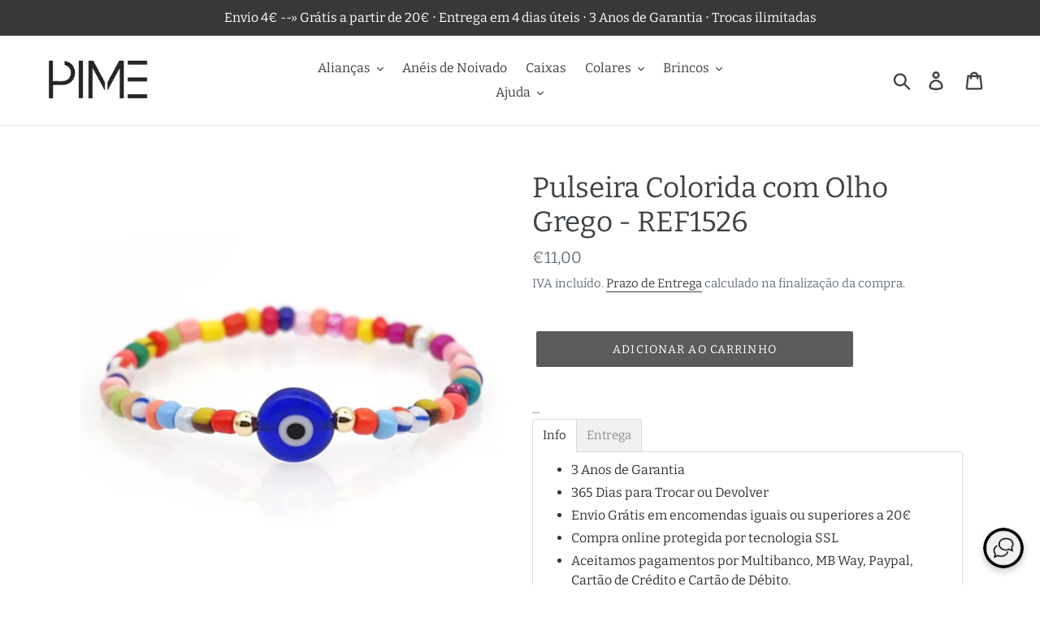

--- FILE ---
content_type: text/html; charset=utf-8
request_url: https://www.pime.pt/products/pulseira-colorida-com-olho-grego-ref1526
body_size: 76711
content:
<!doctype html>
<html class="no-js" lang="pt-PT">

<head>
	<script src="//www.pime.pt/cdn/shop/files/pandectes-rules.js?v=12878879223873683219"></script>
 
<script
      src="https://app.iqchat360.com/api/script/chat.js?id=11ee8355-f377-12f0-a461-71f2a86e0f55"
      defer
    ></script>

  
  
<script>
window.KiwiSizing = window.KiwiSizing === undefined ? {} : window.KiwiSizing;
KiwiSizing.shop = "pime-pt.myshopify.com";


KiwiSizing.data = {
  collections: "165265113143,164224565303,158410047543,164412031031",
  tags: "Pulseiras,Pulseiras Love",
  product: "4582723616823",
  vendor: "Pime.pt",
  type: "",
  title: "Pulseira Colorida com Olho Grego - REF1526",
  images: ["\/\/www.pime.pt\/cdn\/shop\/products\/product-image-1361567408.jpg?v=1599343977","\/\/www.pime.pt\/cdn\/shop\/products\/product-image-1361567412.jpg?v=1599343977","\/\/www.pime.pt\/cdn\/shop\/products\/product-image-1361567411.jpg?v=1599343977","\/\/www.pime.pt\/cdn\/shop\/products\/product-image-1361567409.jpg?v=1599343977","\/\/www.pime.pt\/cdn\/shop\/products\/product-image-1361567410.jpg?v=1599343977"],
  options: [{"name":"Title","position":1,"values":["Default Title"]}],
  variants: [{"id":32169715335223,"title":"Default Title","option1":"Default Title","option2":null,"option3":null,"sku":"35791653-b-b200010a","requires_shipping":true,"taxable":true,"featured_image":{"id":14889828352055,"product_id":4582723616823,"position":2,"created_at":"2020-07-15T17:44:10+01:00","updated_at":"2020-09-05T23:12:57+01:00","alt":"Pulseira Colorida com Olho Grego - REF1526 - PIME.pt","width":640,"height":640,"src":"\/\/www.pime.pt\/cdn\/shop\/products\/product-image-1361567412.jpg?v=1599343977","variant_ids":[32169715335223]},"available":true,"name":"Pulseira Colorida com Olho Grego - REF1526","public_title":null,"options":["Default Title"],"price":1100,"weight":0,"compare_at_price":null,"inventory_management":"shopify","barcode":"","featured_media":{"alt":"Pulseira Colorida com Olho Grego - REF1526 - PIME.pt","id":7057487364151,"position":2,"preview_image":{"aspect_ratio":1.0,"height":640,"width":640,"src":"\/\/www.pime.pt\/cdn\/shop\/products\/product-image-1361567412.jpg?v=1599343977"}},"requires_selling_plan":false,"selling_plan_allocations":[]}],
};

</script><script>GSXMLHttpRequest = XMLHttpRequest;</script>
  <meta charset="utf-8">
  <meta http-equiv="X-UA-Compatible" content="IE=edge,chrome=1">
  <meta name="viewport" content="width=device-width,initial-scale=1">
  <meta name="theme-color" content="#5b5b5b">
  <link rel="canonical" href="https://www.pime.pt/products/pulseira-colorida-com-olho-grego-ref1526"><link rel="shortcut icon" href="//www.pime.pt/cdn/shop/files/PIME_P_PNG_-_Quadrado_Sem_Fundo_708X708_-_Tamanho_Maximo_32x32.png?v=1678823532" type="image/png"><title>Pulseira Colorida com Olho Grego - REF1526
&ndash; Pime Portugal</title><meta name="description" content="..."><!-- /snippets/social-meta-tags.liquid -->




<meta property="og:site_name" content="Pime Portugal">
<meta property="og:url" content="https://www.pime.pt/products/pulseira-colorida-com-olho-grego-ref1526">
<meta property="og:title" content="Pulseira Colorida com Olho Grego - REF1526">
<meta property="og:type" content="product">
<meta property="og:description" content="...">

  <meta property="og:price:amount" content="11,00">
  <meta property="og:price:currency" content="EUR">

<meta property="og:image" content="http://www.pime.pt/cdn/shop/products/product-image-1361567408_1200x1200.jpg?v=1599343977"><meta property="og:image" content="http://www.pime.pt/cdn/shop/products/product-image-1361567412_1200x1200.jpg?v=1599343977"><meta property="og:image" content="http://www.pime.pt/cdn/shop/products/product-image-1361567411_1200x1200.jpg?v=1599343977">
<meta property="og:image:secure_url" content="https://www.pime.pt/cdn/shop/products/product-image-1361567408_1200x1200.jpg?v=1599343977"><meta property="og:image:secure_url" content="https://www.pime.pt/cdn/shop/products/product-image-1361567412_1200x1200.jpg?v=1599343977"><meta property="og:image:secure_url" content="https://www.pime.pt/cdn/shop/products/product-image-1361567411_1200x1200.jpg?v=1599343977">


  <meta name="twitter:site" content="@https://x.com/Pime_PT">

<meta name="twitter:card" content="summary_large_image">
<meta name="twitter:title" content="Pulseira Colorida com Olho Grego - REF1526">
<meta name="twitter:description" content="...">


  <link href="//www.pime.pt/cdn/shop/t/24/assets/theme.scss.css?v=54399687853768120131763401198" rel="stylesheet" type="text/css" media="all" />
  
  <meta name="google-site-verification" content="bE2NkThK6ZDqLRgIEhgNQY2GduEpbGvwl8xlpH3esNU" />

  <script>
    var theme = {
      breakpoints: {
        medium: 750,
        large: 990,
        widescreen: 1400
      },
      strings: {
        addToCart: "Adicionar ao carrinho",
        soldOut: "Esgotado",
        unavailable: "Indisponível",
        regularPrice: "Preço normal",
        salePrice: "Preço de saldo",
        sale: "Promoção",
        showMore: "Ver mais",
        showLess: "Mostrar Menos",
        addressError: "Não é possível localizar o endereço",
        addressNoResults: "Nenhum resultado para este endereço",
        addressQueryLimit: "Você excedeu a cota de uso da API do Google. Considere a atualização para um \u003ca href=\"https:\/\/developers.google.com\/maps\/premium\/usage-limits\"\u003ePlano Premium\u003c\/a\u003e.",
        authError: "Houve um problema autenticação de sua conta do Google Maps.",
        newWindow: "Abrirá numa nova janela.",
        external: "Abrirá uma página externa.",
        newWindowExternal: "Abrirá uma página externa numa nova janela.",
        removeLabel: "Remover [product]",
        update: "Atualizar Carrinho de Compras",
        quantity: "Quantidade",
        discountedTotal: "Total de desconto",
        regularTotal: "Total normal",
        priceColumn: "Veja a coluna Preço para detalhes sobre o desconto",
        quantityMinimumMessage: "Quantidade deve ser 1 ou mais",
        cartError: "Ocorreu um erro ao atualizar o seu carrinho. Tente novamente.",
        removedItemMessage: "\u003cspan class=\"cart__removed-product-details\"\u003e([quantity]) [link]\u003c\/span\u003e removido do seu carrinho.",
        unitPrice: "Preço unitário",
        unitPriceSeparator: "por",
        oneCartCount: "Item de 1",
        otherCartCount: "[count] itens",
        quantityLabel: "Quantidade: [count]"
      },
      moneyFormat: "€{{amount_with_comma_separator}}",
      moneyFormatWithCurrency: "€{{amount_with_comma_separator}} EUR"
    }

    document.documentElement.className = document.documentElement.className.replace('no-js', 'js');
  </script><script src="//www.pime.pt/cdn/shop/t/24/assets/lazysizes.js?v=94224023136283657951664557764" async="async"></script>
  <script src="//www.pime.pt/cdn/shop/t/24/assets/vendor.js?v=12001839194546984181664557764" defer="defer"></script>
  <script src="//www.pime.pt/cdn/shop/t/24/assets/theme.js?v=43970868923318220201664557764" defer="defer"></script>

  <link href="//www.pime.pt/cdn/shop/t/24/assets/ndnapps-promotionbar.css?v=116253709673227492191664557764" rel="stylesheet" type="text/css" media="all" />
<script>window.performance && window.performance.mark && window.performance.mark('shopify.content_for_header.start');</script><meta name="facebook-domain-verification" content="duas2omemq2gzctgq66vdncf08jmop">
<meta name="facebook-domain-verification" content="1od12wn864q27ck750p97sju2h9tnk">
<meta id="shopify-digital-wallet" name="shopify-digital-wallet" content="/24441356343/digital_wallets/dialog">
<meta name="shopify-checkout-api-token" content="66d99b07dbed5c036f3370dd9d981b85">
<meta id="in-context-paypal-metadata" data-shop-id="24441356343" data-venmo-supported="false" data-environment="production" data-locale="en_US" data-paypal-v4="true" data-currency="EUR">
<link rel="alternate" type="application/json+oembed" href="https://www.pime.pt/products/pulseira-colorida-com-olho-grego-ref1526.oembed">
<script async="async" src="/checkouts/internal/preloads.js?locale=pt-PT"></script>
<script id="shopify-features" type="application/json">{"accessToken":"66d99b07dbed5c036f3370dd9d981b85","betas":["rich-media-storefront-analytics"],"domain":"www.pime.pt","predictiveSearch":true,"shopId":24441356343,"locale":"pt-pt"}</script>
<script>var Shopify = Shopify || {};
Shopify.shop = "pime-pt.myshopify.com";
Shopify.locale = "pt-PT";
Shopify.currency = {"active":"EUR","rate":"1.0"};
Shopify.country = "PT";
Shopify.theme = {"name":"Debut - Backup 30-09-2022","id":121759236151,"schema_name":"Debut","schema_version":"13.4.1","theme_store_id":796,"role":"main"};
Shopify.theme.handle = "null";
Shopify.theme.style = {"id":null,"handle":null};
Shopify.cdnHost = "www.pime.pt/cdn";
Shopify.routes = Shopify.routes || {};
Shopify.routes.root = "/";</script>
<script type="module">!function(o){(o.Shopify=o.Shopify||{}).modules=!0}(window);</script>
<script>!function(o){function n(){var o=[];function n(){o.push(Array.prototype.slice.apply(arguments))}return n.q=o,n}var t=o.Shopify=o.Shopify||{};t.loadFeatures=n(),t.autoloadFeatures=n()}(window);</script>
<script id="shop-js-analytics" type="application/json">{"pageType":"product"}</script>
<script defer="defer" async type="module" src="//www.pime.pt/cdn/shopifycloud/shop-js/modules/v2/client.init-shop-cart-sync_CYdFexDA.pt-PT.esm.js"></script>
<script defer="defer" async type="module" src="//www.pime.pt/cdn/shopifycloud/shop-js/modules/v2/chunk.common_uloyeNoq.esm.js"></script>
<script defer="defer" async type="module" src="//www.pime.pt/cdn/shopifycloud/shop-js/modules/v2/chunk.modal_BseLWsYy.esm.js"></script>
<script type="module">
  await import("//www.pime.pt/cdn/shopifycloud/shop-js/modules/v2/client.init-shop-cart-sync_CYdFexDA.pt-PT.esm.js");
await import("//www.pime.pt/cdn/shopifycloud/shop-js/modules/v2/chunk.common_uloyeNoq.esm.js");
await import("//www.pime.pt/cdn/shopifycloud/shop-js/modules/v2/chunk.modal_BseLWsYy.esm.js");

  window.Shopify.SignInWithShop?.initShopCartSync?.({"fedCMEnabled":true,"windoidEnabled":true});

</script>
<script>(function() {
  var isLoaded = false;
  function asyncLoad() {
    if (isLoaded) return;
    isLoaded = true;
    var urls = ["https:\/\/app.kiwisizing.com\/web\/js\/dist\/kiwiSizing\/plugin\/SizingPlugin.prod.js?v=331\u0026shop=pime-pt.myshopify.com","https:\/\/ecommplugins-scripts.trustpilot.com\/v2.1\/js\/header.min.js?settings=eyJrZXkiOiJKa2xQeDkzQ2YzdDJpYmZ4IiwicyI6InNrdSJ9\u0026shop=pime-pt.myshopify.com","https:\/\/ecommplugins-trustboxsettings.trustpilot.com\/pime-pt.myshopify.com.js?settings=1621401643302\u0026shop=pime-pt.myshopify.com","https:\/\/widget.trustpilot.com\/bootstrap\/v5\/tp.widget.sync.bootstrap.min.js?shop=pime-pt.myshopify.com","https:\/\/static.zotabox.com\/c\/7\/c769bf35a52ada878e1390eed74d3c7b\/widgets.js?shop=pime-pt.myshopify.com","https:\/\/static2.rapidsearch.dev\/resultpage.js?shop=pime-pt.myshopify.com","https:\/\/advanced-payment-icons.kalis.no\/shop\/pime-pt.myshopify.com\/script\/pime-pt.myshopify.com.js?ver=20220721161436_198430\u0026shop=pime-pt.myshopify.com","https:\/\/cdn.shopify.com\/s\/files\/1\/0244\/4135\/6343\/t\/24\/assets\/subscribe-it.js?v=1667238004\u0026shop=pime-pt.myshopify.com","https:\/\/cdn.hextom.com\/js\/emailcollectionbar.js?shop=pime-pt.myshopify.com"];
    for (var i = 0; i < urls.length; i++) {
      var s = document.createElement('script');
      s.type = 'text/javascript';
      s.async = true;
      s.src = urls[i];
      var x = document.getElementsByTagName('script')[0];
      x.parentNode.insertBefore(s, x);
    }
  };
  if(window.attachEvent) {
    window.attachEvent('onload', asyncLoad);
  } else {
    window.addEventListener('load', asyncLoad, false);
  }
})();</script>
<script id="__st">var __st={"a":24441356343,"offset":0,"reqid":"1bcc7f46-6a92-4a37-a925-f26941d9030d-1770102655","pageurl":"www.pime.pt\/products\/pulseira-colorida-com-olho-grego-ref1526","u":"45e0d12b311a","p":"product","rtyp":"product","rid":4582723616823};</script>
<script>window.ShopifyPaypalV4VisibilityTracking = true;</script>
<script id="captcha-bootstrap">!function(){'use strict';const t='contact',e='account',n='new_comment',o=[[t,t],['blogs',n],['comments',n],[t,'customer']],c=[[e,'customer_login'],[e,'guest_login'],[e,'recover_customer_password'],[e,'create_customer']],r=t=>t.map((([t,e])=>`form[action*='/${t}']:not([data-nocaptcha='true']) input[name='form_type'][value='${e}']`)).join(','),a=t=>()=>t?[...document.querySelectorAll(t)].map((t=>t.form)):[];function s(){const t=[...o],e=r(t);return a(e)}const i='password',u='form_key',d=['recaptcha-v3-token','g-recaptcha-response','h-captcha-response',i],f=()=>{try{return window.sessionStorage}catch{return}},m='__shopify_v',_=t=>t.elements[u];function p(t,e,n=!1){try{const o=window.sessionStorage,c=JSON.parse(o.getItem(e)),{data:r}=function(t){const{data:e,action:n}=t;return t[m]||n?{data:e,action:n}:{data:t,action:n}}(c);for(const[e,n]of Object.entries(r))t.elements[e]&&(t.elements[e].value=n);n&&o.removeItem(e)}catch(o){console.error('form repopulation failed',{error:o})}}const l='form_type',E='cptcha';function T(t){t.dataset[E]=!0}const w=window,h=w.document,L='Shopify',v='ce_forms',y='captcha';let A=!1;((t,e)=>{const n=(g='f06e6c50-85a8-45c8-87d0-21a2b65856fe',I='https://cdn.shopify.com/shopifycloud/storefront-forms-hcaptcha/ce_storefront_forms_captcha_hcaptcha.v1.5.2.iife.js',D={infoText:'Protegido por hCaptcha',privacyText:'Privacidade',termsText:'Termos'},(t,e,n)=>{const o=w[L][v],c=o.bindForm;if(c)return c(t,g,e,D).then(n);var r;o.q.push([[t,g,e,D],n]),r=I,A||(h.body.append(Object.assign(h.createElement('script'),{id:'captcha-provider',async:!0,src:r})),A=!0)});var g,I,D;w[L]=w[L]||{},w[L][v]=w[L][v]||{},w[L][v].q=[],w[L][y]=w[L][y]||{},w[L][y].protect=function(t,e){n(t,void 0,e),T(t)},Object.freeze(w[L][y]),function(t,e,n,w,h,L){const[v,y,A,g]=function(t,e,n){const i=e?o:[],u=t?c:[],d=[...i,...u],f=r(d),m=r(i),_=r(d.filter((([t,e])=>n.includes(e))));return[a(f),a(m),a(_),s()]}(w,h,L),I=t=>{const e=t.target;return e instanceof HTMLFormElement?e:e&&e.form},D=t=>v().includes(t);t.addEventListener('submit',(t=>{const e=I(t);if(!e)return;const n=D(e)&&!e.dataset.hcaptchaBound&&!e.dataset.recaptchaBound,o=_(e),c=g().includes(e)&&(!o||!o.value);(n||c)&&t.preventDefault(),c&&!n&&(function(t){try{if(!f())return;!function(t){const e=f();if(!e)return;const n=_(t);if(!n)return;const o=n.value;o&&e.removeItem(o)}(t);const e=Array.from(Array(32),(()=>Math.random().toString(36)[2])).join('');!function(t,e){_(t)||t.append(Object.assign(document.createElement('input'),{type:'hidden',name:u})),t.elements[u].value=e}(t,e),function(t,e){const n=f();if(!n)return;const o=[...t.querySelectorAll(`input[type='${i}']`)].map((({name:t})=>t)),c=[...d,...o],r={};for(const[a,s]of new FormData(t).entries())c.includes(a)||(r[a]=s);n.setItem(e,JSON.stringify({[m]:1,action:t.action,data:r}))}(t,e)}catch(e){console.error('failed to persist form',e)}}(e),e.submit())}));const S=(t,e)=>{t&&!t.dataset[E]&&(n(t,e.some((e=>e===t))),T(t))};for(const o of['focusin','change'])t.addEventListener(o,(t=>{const e=I(t);D(e)&&S(e,y())}));const B=e.get('form_key'),M=e.get(l),P=B&&M;t.addEventListener('DOMContentLoaded',(()=>{const t=y();if(P)for(const e of t)e.elements[l].value===M&&p(e,B);[...new Set([...A(),...v().filter((t=>'true'===t.dataset.shopifyCaptcha))])].forEach((e=>S(e,t)))}))}(h,new URLSearchParams(w.location.search),n,t,e,['guest_login'])})(!0,!0)}();</script>
<script integrity="sha256-4kQ18oKyAcykRKYeNunJcIwy7WH5gtpwJnB7kiuLZ1E=" data-source-attribution="shopify.loadfeatures" defer="defer" src="//www.pime.pt/cdn/shopifycloud/storefront/assets/storefront/load_feature-a0a9edcb.js" crossorigin="anonymous"></script>
<script data-source-attribution="shopify.dynamic_checkout.dynamic.init">var Shopify=Shopify||{};Shopify.PaymentButton=Shopify.PaymentButton||{isStorefrontPortableWallets:!0,init:function(){window.Shopify.PaymentButton.init=function(){};var t=document.createElement("script");t.src="https://www.pime.pt/cdn/shopifycloud/portable-wallets/latest/portable-wallets.pt-pt.js",t.type="module",document.head.appendChild(t)}};
</script>
<script data-source-attribution="shopify.dynamic_checkout.buyer_consent">
  function portableWalletsHideBuyerConsent(e){var t=document.getElementById("shopify-buyer-consent"),n=document.getElementById("shopify-subscription-policy-button");t&&n&&(t.classList.add("hidden"),t.setAttribute("aria-hidden","true"),n.removeEventListener("click",e))}function portableWalletsShowBuyerConsent(e){var t=document.getElementById("shopify-buyer-consent"),n=document.getElementById("shopify-subscription-policy-button");t&&n&&(t.classList.remove("hidden"),t.removeAttribute("aria-hidden"),n.addEventListener("click",e))}window.Shopify?.PaymentButton&&(window.Shopify.PaymentButton.hideBuyerConsent=portableWalletsHideBuyerConsent,window.Shopify.PaymentButton.showBuyerConsent=portableWalletsShowBuyerConsent);
</script>
<script data-source-attribution="shopify.dynamic_checkout.cart.bootstrap">document.addEventListener("DOMContentLoaded",(function(){function t(){return document.querySelector("shopify-accelerated-checkout-cart, shopify-accelerated-checkout")}if(t())Shopify.PaymentButton.init();else{new MutationObserver((function(e,n){t()&&(Shopify.PaymentButton.init(),n.disconnect())})).observe(document.body,{childList:!0,subtree:!0})}}));
</script>
<link id="shopify-accelerated-checkout-styles" rel="stylesheet" media="screen" href="https://www.pime.pt/cdn/shopifycloud/portable-wallets/latest/accelerated-checkout-backwards-compat.css" crossorigin="anonymous">
<style id="shopify-accelerated-checkout-cart">
        #shopify-buyer-consent {
  margin-top: 1em;
  display: inline-block;
  width: 100%;
}

#shopify-buyer-consent.hidden {
  display: none;
}

#shopify-subscription-policy-button {
  background: none;
  border: none;
  padding: 0;
  text-decoration: underline;
  font-size: inherit;
  cursor: pointer;
}

#shopify-subscription-policy-button::before {
  box-shadow: none;
}

      </style>

<script>window.performance && window.performance.mark && window.performance.mark('shopify.content_for_header.end');</script>

	<script>var loox_global_hash = '1580924466340';</script><style>.loox-reviews-default { max-width: 1200px; margin: 0 auto; }</style>

<!-- GSSTART Infinite Scroll code start. Do not change -->  <script type="text/javascript" src="https://gravity-apps.com/shopify/js/shopify/infinitescroll4424.js?v=gs216aa3cc6fec27e49038c17d1b3eea4a"></script>  <!-- nfinite Scroll code end. Do not change GSEND --><div id="shopify-section-filter-menu-settings" class="shopify-section"><style type="text/css">
/*  Filter Menu Color and Image Section CSS */</style>
<link href="//www.pime.pt/cdn/shop/t/24/assets/filter-menu.scss.css?v=45402838480449901001698005032" rel="stylesheet" type="text/css" media="all" />
<script src="//www.pime.pt/cdn/shop/t/24/assets/filter-menu.js?v=107598899066246080521664557764" type="text/javascript"></script>





</div>

  <script>
        window.zoorixCartData = {
          currency: "EUR",
          currency_symbol: "€",
          
          original_total_price: 0,
          total_discount: 0,
          item_count: 0,
          items: [
              
          ]
       	  
        };
        window.Zoorix = window.Zoorix || {};
        window.Zoorix.moneyFormat = "€{{amount_with_comma_separator}}";
        window.Zoorix.moneyFormatWithCurrency = "€{{amount_with_comma_separator}} EUR";
</script>
<script type="application/ld+json" class="richsnippets">
          {
            "@context": "https://schema.org",
            "@id": "https:\/\/www.pime.pt\/products\/pulseira-colorida-com-olho-grego-ref1526#product",
            "@type": "Product",
            "brand": {
              "@type": "Brand",
              "name": "Pime.pt"
            },
            "sku":"35791653-b-b200010a",
            "mpn":4582723616823,
            "description": "...",
            "url": "https:\/\/www.pime.pt\/products\/pulseira-colorida-com-olho-grego-ref1526",
            "name": "Pulseira Colorida com Olho Grego - REF1526","image": [
                "https://www.pime.pt/cdn/shop/products/product-image-1361567408_1000x.jpg?v=1599343977",
                "https://www.pime.pt/cdn/shop/products/product-image-1361567408_1024x1024.jpg?v=1599343977",
                "https://www.pime.pt/cdn/shop/products/product-image-1361567408_768x768.jpg?v=1599343977"
            ],
            "itemCondition": "http://schema.org/NewCondition",
              "offers" : [
              {
                  "@type" : "Offer" ,
                  "priceCurrency" : "EUR",
                  
				  
                  "price" : "11.00",
                  
                  "priceValidUntil": "2026-05-04",
                  
                  "availability" : "http://schema.org/InStock",
                  
                  
                  "itemCondition": "http://schema.org/NewCondition",
                  

                  "sku": "35791653-b-b200010a",
"url" : "https://www.pime.pt/products/pulseira-colorida-com-olho-grego-ref1526?variant=32169715335223" ,
                  "seller" : {
                      "@type" : "Organization" ,
                      "name" : "Pime Portugal"
                  }
              }
              
              ]}
        </script>

        
        <script type="application/ld+json" class="richsnippets">
              {
              "@context": "https://schema.org/",
              "@graph": [
                {
                  "@context": "https://schema.org/",
                  "@type": "BreadcrumbList",
                  "itemListElement": [
                    {
                      "@type": "ListItem",
                      "position": "1",
                      "item": {
                        "name": "Home",
                        "@id": "https:\/\/www.pime.pt"
                      }
                    },
                    
                       {
                          "@type": "ListItem",
                          "position": "2",
                          "item": {
                            "@id": "https:\/\/www.pime.pt\/products\/pulseira-colorida-com-olho-grego-ref1526",
                            "name": "Pulseira Colorida com Olho Grego - REF1526",
                            "url": "https:\/\/www.pime.pt\/products\/pulseira-colorida-com-olho-grego-ref1526"
                          }
                        }
                    
                  ]
                }
             ]
            }
            </script>

<script>
                document.addEventListener("DOMContentLoaded",function(t){(function(){if(typeof MutationObserver==="undefined"){return}var n=function(){var t=document.querySelectorAll("[itemtype]");for(var e=0,n=t.length;e<n;e++){var r=t[e];r.removeAttribute("itemtype");r.removeAttribute("itemscope");r.removeAttribute("itemprop")}var i=document.querySelectorAll('script[type="application/ld+json"]');for(var e=0,n=i.length;e<n;e++){var r=i[e];if(!r.classList.contains("richsnippets")){r.remove()}}};var t=new MutationObserver(function(t,e){n();e.disconnect();return});t.observe(document.getElementsByTagName("body")[0],{childList:true,subtree:true})})()});
            </script>
        


  

  <link href="//www.pime.pt/cdn/shop/t/24/assets/shopstorm-apps.scss.css?v=1700092869385474181664557764" rel="stylesheet" type="text/css" media="all" />
  <script async src="https://app-cdn.productcustomizer.com/assets/storefront/product-customizer-v2-3bc974beb1fa04dc62b2a7cf3038bd3ed441e9aec85c2b14155824323e7caeee.js?shop=pime-pt.myshopify.com" type="text/javascript"></script>
  


  <script type="text/javascript">
    window.RapidSearchAdmin = false;
  </script>





<script>
    
    
    
    
    var gsf_conversion_data = {page_type : 'product', event : 'view_item', data : {product_data : [{variant_id : 32169715335223, product_id : 4582723616823, name : "Pulseira Colorida com Olho Grego - REF1526", price : "11.00", currency : "EUR", sku : "35791653-b-b200010a", brand : "Pime.pt", variant : "Default Title", category : "", quantity : "1" }], total_price : "11.00", shop_currency : "EUR"}};
    
</script>

<!-- BEGIN app block: shopify://apps/pandectes-gdpr/blocks/banner/58c0baa2-6cc1-480c-9ea6-38d6d559556a -->
  
    
      <!-- TCF is active, scripts are loaded above -->
      
        <script>
          if (!window.PandectesRulesSettings) {
            window.PandectesRulesSettings = {"store":{"id":24441356343,"adminMode":false,"headless":false,"storefrontRootDomain":"","checkoutRootDomain":"","storefrontAccessToken":""},"banner":{"cookiesBlockedByDefault":"7","hybridStrict":false,"isActive":true},"geolocation":{"brOnly":false,"caOnly":false,"chOnly":false,"euOnly":false,"jpOnly":false,"thOnly":false,"canadaOnly":false,"canadaLaw25":false,"canadaPipeda":false,"globalVisibility":true},"blocker":{"isActive":false,"googleConsentMode":{"isActive":true,"id":"GTM-5WXRDNQ","analyticsId":"G-9JV3VJ1VCX","adwordsId":"AW-589234414","adStorageCategory":4,"analyticsStorageCategory":2,"functionalityStorageCategory":1,"personalizationStorageCategory":1,"securityStorageCategory":0,"customEvent":true,"redactData":true,"urlPassthrough":true,"dataLayerProperty":"dataLayer","waitForUpdate":2000},"facebookPixel":{"isActive":false,"id":"","ldu":false},"microsoft":{},"clarity":{},"rakuten":{"isActive":false,"cmp":false,"ccpa":false},"gpcIsActive":false,"klaviyoIsActive":false,"defaultBlocked":7,"patterns":{"whiteList":[],"blackList":{"1":[],"2":[],"4":[],"8":[]},"iframesWhiteList":[],"iframesBlackList":{"1":[],"2":[],"4":[],"8":[]},"beaconsWhiteList":[],"beaconsBlackList":{"1":[],"2":[],"4":[],"8":[]}}}};
            const rulesScript = document.createElement('script');
            window.PandectesRulesSettings.auto = true;
            rulesScript.src = "https://cdn.shopify.com/extensions/019c0a11-cd50-7ee3-9d65-98ad30ff9c55/gdpr-248/assets/pandectes-rules.js";
            const firstChild = document.head.firstChild;
            document.head.insertBefore(rulesScript, firstChild);
          }
        </script>
      
      <script>
        
          window.PandectesSettings = {"store":{"id":24441356343,"plan":"plus","theme":"Debut - Backup 30-09-2022","primaryLocale":"pt","adminMode":false,"headless":false,"storefrontRootDomain":"","checkoutRootDomain":"","storefrontAccessToken":""},"tsPublished":1765390043,"declaration":{"showPurpose":false,"showProvider":false,"declIntroText":"Usamos cookies para otimizar a funcionalidade do site, analisar o desempenho e fornecer uma experiência personalizada para você. Alguns cookies são essenciais para que o site funcione e funcione corretamente. Esses cookies não podem ser desativados. Nesta janela pode gerir a sua preferência de cookies.","showDateGenerated":true},"language":{"unpublished":[],"languageMode":"Single","fallbackLanguage":"pt","languageDetection":"browser","languagesSupported":[]},"texts":{"managed":{"headerText":{"pt":"Respeitamos a sua privacidade"},"consentText":{"pt":"Através de cookies (próprios e de terceiros) recolhemos dados que nos permitem personalizar conteúdos e apresentar ofertas adaptadas às suas necessidades. Para garantir uma experiência de compra simples, clique em \"Permitir Todos\". Se pretender escolher os tipos de cookies, clique em \"Personalizar\""},"linkText":{"pt":"Saber mais"},"imprintText":{"pt":"Imprimir"},"googleLinkText":{"pt":"Termos de Privacidade do Google"},"allowButtonText":{"pt":"Permitir Todos"},"denyButtonText":{"pt":"Declínio"},"dismissButtonText":{"pt":"OK"},"leaveSiteButtonText":{"pt":"Saia deste site"},"preferencesButtonText":{"pt":"Personalizar"},"cookiePolicyText":{"pt":"Política de Cookies"},"preferencesPopupTitleText":{"pt":"Gerenciar preferências de consentimento"},"preferencesPopupIntroText":{"pt":"Usamos cookies para otimizar a funcionalidade do site, analisar o desempenho e fornecer uma experiência personalizada para você. Alguns cookies são essenciais para que o site funcione e funcione corretamente. Esses cookies não podem ser desativados. Nesta janela você pode gerenciar sua preferência de cookies."},"preferencesPopupSaveButtonText":{"pt":"Salvar preferências"},"preferencesPopupCloseButtonText":{"pt":"Fechar"},"preferencesPopupAcceptAllButtonText":{"pt":"Aceitar tudo"},"preferencesPopupRejectAllButtonText":{"pt":"Rejeitar tudo"},"cookiesDetailsText":{"pt":"Detalhes de cookies"},"preferencesPopupAlwaysAllowedText":{"pt":"Sempre permitido"},"accessSectionParagraphText":{"pt":"Você tem o direito de acessar seus dados a qualquer momento."},"accessSectionTitleText":{"pt":"Portabilidade de dados"},"accessSectionAccountInfoActionText":{"pt":"Dados pessoais"},"accessSectionDownloadReportActionText":{"pt":"Baixar tudo"},"accessSectionGDPRRequestsActionText":{"pt":"Solicitações de titulares de dados"},"accessSectionOrdersRecordsActionText":{"pt":"Pedidos"},"rectificationSectionParagraphText":{"pt":"Você tem o direito de solicitar que seus dados sejam atualizados sempre que considerar apropriado."},"rectificationSectionTitleText":{"pt":"Retificação de Dados"},"rectificationCommentPlaceholder":{"pt":"Descreva o que você deseja que seja atualizado"},"rectificationCommentValidationError":{"pt":"O comentário é obrigatório"},"rectificationSectionEditAccountActionText":{"pt":"Solicite uma atualização"},"erasureSectionTitleText":{"pt":"Direito de ser esquecido"},"erasureSectionParagraphText":{"pt":"Você tem o direito de solicitar que todos os seus dados sejam apagados. Depois disso, você não poderá mais acessar sua conta."},"erasureSectionRequestDeletionActionText":{"pt":"Solicitar exclusão de dados pessoais"},"consentDate":{"pt":"Data de consentimento"},"consentId":{"pt":"ID de consentimento"},"consentSectionChangeConsentActionText":{"pt":"Alterar preferência de consentimento"},"consentSectionConsentedText":{"pt":"Você consentiu com a política de cookies deste site em"},"consentSectionNoConsentText":{"pt":"Você não concordou com a política de cookies deste site."},"consentSectionTitleText":{"pt":"Seu consentimento de cookies"},"consentStatus":{"pt":"preferência de consentimento"},"confirmationFailureMessage":{"pt":"Sua solicitação não foi verificada. Tente novamente e se o problema persistir, entre em contato com o proprietário da loja para obter ajuda"},"confirmationFailureTitle":{"pt":"Ocorreu um problema"},"confirmationSuccessMessage":{"pt":"Em breve entraremos em contato com você sobre sua solicitação."},"confirmationSuccessTitle":{"pt":"Sua solicitação foi verificada"},"guestsSupportEmailFailureMessage":{"pt":"Sua solicitação não foi enviada. Tente novamente e se o problema persistir, entre em contato com o proprietário da loja para obter ajuda."},"guestsSupportEmailFailureTitle":{"pt":"Ocorreu um problema"},"guestsSupportEmailPlaceholder":{"pt":"Endereço de e-mail"},"guestsSupportEmailSuccessMessage":{"pt":"Caso você esteja cadastrado como cliente desta loja, em breve receberá um e-mail com instruções de como proceder."},"guestsSupportEmailSuccessTitle":{"pt":"Obrigado pelo seu pedido"},"guestsSupportEmailValidationError":{"pt":"E-mail não é válido"},"guestsSupportInfoText":{"pt":"Faça login com sua conta de cliente para prosseguir."},"submitButton":{"pt":"Enviar"},"submittingButton":{"pt":"Enviando ..."},"cancelButton":{"pt":"Cancelar"},"declIntroText":{"pt":"Usamos cookies para otimizar a funcionalidade do site, analisar o desempenho e fornecer uma experiência personalizada para você. Alguns cookies são essenciais para que o site funcione e funcione corretamente. Esses cookies não podem ser desativados. Nesta janela pode gerir a sua preferência de cookies."},"declName":{"pt":"Nome"},"declPurpose":{"pt":"Propósito"},"declType":{"pt":"Modelo"},"declRetention":{"pt":"Retenção"},"declProvider":{"pt":"Fornecedor"},"declFirstParty":{"pt":"Origem"},"declThirdParty":{"pt":"Terceiro"},"declSeconds":{"pt":"segundos"},"declMinutes":{"pt":"minutos"},"declHours":{"pt":"horas"},"declDays":{"pt":"dias"},"declWeeks":{"pt":"semana(s)"},"declMonths":{"pt":"meses"},"declYears":{"pt":"anos"},"declSession":{"pt":"Sessão"},"declDomain":{"pt":"Domínio"},"declPath":{"pt":"Caminho"}},"categories":{"strictlyNecessaryCookiesTitleText":{"pt":"Cookies estritamente necessários"},"strictlyNecessaryCookiesDescriptionText":{"pt":"Esses cookies são essenciais para permitir que você navegue pelo site e use seus recursos, como acessar áreas seguras do site. O site não pode funcionar corretamente sem esses cookies."},"functionalityCookiesTitleText":{"pt":"Cookies funcionais"},"functionalityCookiesDescriptionText":{"pt":"Esses cookies permitem que o site forneça funcionalidade e personalização aprimoradas. Eles podem ser definidos por nós ou por fornecedores terceiros cujos serviços adicionamos às nossas páginas. Se você não permitir esses cookies, alguns ou todos esses serviços podem não funcionar corretamente."},"performanceCookiesTitleText":{"pt":"Cookies de desempenho"},"performanceCookiesDescriptionText":{"pt":"Esses cookies nos permitem monitorar e melhorar o desempenho do nosso site. Por exemplo, eles nos permitem contar visitas, identificar fontes de tráfego e ver quais partes do site são mais populares."},"targetingCookiesTitleText":{"pt":"Cookies de segmentação"},"targetingCookiesDescriptionText":{"pt":"Esses cookies podem ser definidos em nosso site por nossos parceiros de publicidade. Eles podem ser usados por essas empresas para construir um perfil de seus interesses e mostrar anúncios relevantes em outros sites. Eles não armazenam informações pessoais diretamente, mas se baseiam na identificação exclusiva de seu navegador e dispositivo de Internet. Se você não permitir esses cookies, terá publicidade menos direcionada."},"unclassifiedCookiesTitleText":{"pt":"Cookies não classificados"},"unclassifiedCookiesDescriptionText":{"pt":"Cookies não classificados são cookies que estamos em processo de classificação, juntamente com os fornecedores de cookies individuais."}},"auto":{}},"library":{"previewMode":false,"fadeInTimeout":0,"defaultBlocked":7,"showLink":true,"showImprintLink":false,"showGoogleLink":false,"enabled":true,"cookie":{"expiryDays":365,"secure":true,"domain":""},"dismissOnScroll":false,"dismissOnWindowClick":false,"dismissOnTimeout":false,"palette":{"popup":{"background":"#FFFFFF","backgroundForCalculations":{"a":1,"b":255,"g":255,"r":255},"text":"#000000"},"button":{"background":"transparent","backgroundForCalculations":{"a":1,"b":255,"g":255,"r":255},"text":"#0A962B","textForCalculation":{"a":1,"b":43,"g":150,"r":10},"border":"#0A962B"}},"content":{"href":"https://pime-pt.myshopify.com/policies/privacy-policy","imprintHref":"/","close":"&#10005;","target":"_blank","logo":"<img class=\"cc-banner-logo\" style=\"max-height: 40px;\" src=\"https://pime-pt.myshopify.com/cdn/shop/files/pandectes-banner-logo.png\" alt=\"Cookie banner\" />"},"window":"<div role=\"dialog\" aria-labelledby=\"cookieconsent:head\" aria-describedby=\"cookieconsent:desc\" id=\"pandectes-banner\" class=\"cc-window-wrapper cc-overlay-wrapper\"><div class=\"pd-cookie-banner-window cc-window {{classes}}\">{{children}}</div></div>","compliance":{"custom":"<div class=\"cc-compliance cc-highlight\">{{preferences}}{{allow}}</div>"},"type":"custom","layouts":{"basic":"{{logo}}{{header}}{{messagelink}}{{compliance}}"},"position":"overlay","theme":"wired","revokable":false,"animateRevokable":false,"revokableReset":false,"revokableLogoUrl":"https://pime-pt.myshopify.com/cdn/shop/files/pandectes-reopen-logo.png","revokablePlacement":"bottom-left","revokableMarginHorizontal":15,"revokableMarginVertical":15,"static":false,"autoAttach":true,"hasTransition":true,"blacklistPage":[""],"elements":{"close":"<button aria-label=\"Fechar\" type=\"button\" class=\"cc-close\">{{close}}</button>","dismiss":"<button type=\"button\" class=\"cc-btn cc-btn-decision cc-dismiss\">{{dismiss}}</button>","allow":"<button type=\"button\" class=\"cc-btn cc-btn-decision cc-allow\">{{allow}}</button>","deny":"<button type=\"button\" class=\"cc-btn cc-btn-decision cc-deny\">{{deny}}</button>","preferences":"<button type=\"button\" class=\"cc-btn cc-settings\" aria-controls=\"pd-cp-preferences\" onclick=\"Pandectes.fn.openPreferences()\">{{preferences}}</button>"}},"geolocation":{"brOnly":false,"caOnly":false,"chOnly":false,"euOnly":false,"jpOnly":false,"thOnly":false,"canadaOnly":false,"canadaLaw25":false,"canadaPipeda":false,"globalVisibility":true},"dsr":{"guestsSupport":false,"accessSectionDownloadReportAuto":false},"banner":{"resetTs":1698005029,"extraCss":"        .cc-banner-logo {max-width: 24em!important;}    @media(min-width: 768px) {.cc-window.cc-floating{max-width: 24em!important;width: 24em!important;}}    .cc-message, .pd-cookie-banner-window .cc-header, .cc-logo {text-align: center}    .cc-window-wrapper{z-index: 2147483647;-webkit-transition: opacity 1s ease;  transition: opacity 1s ease;}    .cc-window{z-index: 2147483647;font-family: inherit;}    .pd-cookie-banner-window .cc-header{font-family: inherit;}    .pd-cp-ui{font-family: inherit; background-color: #FFFFFF;color:#000000;}    button.pd-cp-btn, a.pd-cp-btn{}    input + .pd-cp-preferences-slider{background-color: rgba(0, 0, 0, 0.3)}    .pd-cp-scrolling-section::-webkit-scrollbar{background-color: rgba(0, 0, 0, 0.3)}    input:checked + .pd-cp-preferences-slider{background-color: rgba(0, 0, 0, 1)}    .pd-cp-scrolling-section::-webkit-scrollbar-thumb {background-color: rgba(0, 0, 0, 1)}    .pd-cp-ui-close{color:#000000;}    .pd-cp-preferences-slider:before{background-color: #FFFFFF}    .pd-cp-title:before {border-color: #000000!important}    .pd-cp-preferences-slider{background-color:#000000}    .pd-cp-toggle{color:#000000!important}    @media(max-width:699px) {.pd-cp-ui-close-top svg {fill: #000000}}    .pd-cp-toggle:hover,.pd-cp-toggle:visited,.pd-cp-toggle:active{color:#000000!important}    .pd-cookie-banner-window {box-shadow: 0 0 18px rgb(0 0 0 / 20%);}  ","customJavascript":{},"showPoweredBy":false,"logoHeight":40,"hybridStrict":false,"cookiesBlockedByDefault":"7","isActive":true,"implicitSavePreferences":true,"cookieIcon":false,"blockBots":false,"showCookiesDetails":true,"hasTransition":true,"blockingPage":false,"showOnlyLandingPage":false,"leaveSiteUrl":"https://www.google.com","linkRespectStoreLang":false},"cookies":{"0":[{"name":"keep_alive","type":"http","domain":"www.pime.pt","path":"/","provider":"Shopify","firstParty":true,"retention":"30 minute(s)","session":false,"expires":30,"unit":"declMinutes","purpose":{"pt":"Used in connection with buyer localization."}},{"name":"secure_customer_sig","type":"http","domain":"www.pime.pt","path":"/","provider":"Shopify","firstParty":true,"retention":"1 year(s)","session":false,"expires":1,"unit":"declYears","purpose":{"pt":"Used in connection with customer login."}},{"name":"localization","type":"http","domain":"www.pime.pt","path":"/","provider":"Shopify","firstParty":true,"retention":"1 year(s)","session":false,"expires":1,"unit":"declYears","purpose":{"pt":"Shopify store localization"}},{"name":"_cmp_a","type":"http","domain":".pime.pt","path":"/","provider":"Shopify","firstParty":true,"retention":"24 hour(s)","session":false,"expires":24,"unit":"declHours","purpose":{"pt":"Used for managing customer privacy settings."}},{"name":"ecb_previous_pathname","type":"http","domain":"www.pime.pt","path":"/","provider":"Unknown","firstParty":true,"retention":"Session","session":true,"expires":-1698005055,"unit":"declSeconds","purpose":{"pt":""}},{"name":"_secure_session_id","type":"http","domain":"www.pime.pt","path":"/","provider":"Shopify","firstParty":true,"retention":"24 hour(s)","session":false,"expires":24,"unit":"declHours","purpose":{"pt":"Used in connection with navigation through a storefront."}},{"name":"_pandectes_gdpr","type":"http","domain":".www.pime.pt","path":"/","provider":"Pandectes","firstParty":true,"retention":"1 year(s)","session":false,"expires":1,"unit":"declYears","purpose":{"pt":"Usado para a funcionalidade do banner de consentimento de cookies."}},{"name":"_tracking_consent","type":"http","domain":".pime.pt","path":"/","provider":"Shopify","firstParty":false,"retention":"1 year(s)","session":false,"expires":1,"unit":"declYears","purpose":{"pt":"Preferências de rastreamento."}},{"name":"identity-state","type":"http","domain":"shopify.com","path":"/","provider":"Shopify","firstParty":false,"retention":"1 hour(s)","session":false,"expires":1,"unit":"declHours","purpose":{"pt":"Usado em conexão com a autenticação do cliente."}},{"name":"wpm-test-cookie","type":"http","domain":"pt","path":"/","provider":"Shopify","firstParty":false,"retention":"Session","session":true,"expires":1,"unit":"declSeconds","purpose":{"pt":"Used to ensure our systems are working correctly."}},{"name":"wpm-test-cookie","type":"http","domain":"www.pime.pt","path":"/","provider":"Shopify","firstParty":true,"retention":"Session","session":true,"expires":1,"unit":"declSeconds","purpose":{"pt":"Used to ensure our systems are working correctly."}},{"name":"identity-state-b964c3f639b32b1ab088139526cab5ec","type":"http","domain":"shopify.com","path":"/","provider":"Shopify","firstParty":false,"retention":"1 hour(s)","session":false,"expires":1,"unit":"declHours","purpose":{"pt":""}},{"name":"wpm-test-cookie","type":"http","domain":"pime.pt","path":"/","provider":"Shopify","firstParty":false,"retention":"Session","session":true,"expires":1,"unit":"declSeconds","purpose":{"pt":"Used to ensure our systems are working correctly."}},{"name":"_secure_account_session_id","type":"http","domain":"shopify.com","path":"/24441356343","provider":"Shopify","firstParty":false,"retention":"1 month(s)","session":false,"expires":1,"unit":"declMonths","purpose":{"pt":"Used to track a user's session for new customer accounts."}},{"name":"customer_account_locale","type":"http","domain":"shopify.com","path":"/24441356343","provider":"Shopify","firstParty":false,"retention":"1 year(s)","session":false,"expires":1,"unit":"declYears","purpose":{"pt":"Used in connection with new customer accounts."}},{"name":"identity-state-4a487b14e52ebd21563c9f356fdd414c","type":"http","domain":"shopify.com","path":"/","provider":"Shopify","firstParty":false,"retention":"1 hour(s)","session":false,"expires":1,"unit":"declHours","purpose":{"pt":""}},{"name":"_identity_session","type":"http","domain":"shopify.com","path":"/","provider":"Shopify","firstParty":false,"retention":"1 year(s)","session":false,"expires":1,"unit":"declYears","purpose":{"pt":""}},{"name":"identity-state-c61ad35268331d9c54e9d25b1ba5591e","type":"http","domain":"shopify.com","path":"/","provider":"Shopify","firstParty":false,"retention":"1 hour(s)","session":false,"expires":1,"unit":"declHours","purpose":{"pt":""}},{"name":"identity-state-7706bc3e1bc3073346b3ad5e161d4a21","type":"http","domain":"shopify.com","path":"/","provider":"Shopify","firstParty":false,"retention":"1 hour(s)","session":false,"expires":1,"unit":"declHours","purpose":{"pt":""}},{"name":"identity-state-a64adbaa6fd3ef6697f6b0675d3ccc14","type":"http","domain":"shopify.com","path":"/","provider":"Shopify","firstParty":false,"retention":"1 hour(s)","session":false,"expires":1,"unit":"declHours","purpose":{"pt":""}},{"name":"identity-state-90973e0894c7c7d469397581e2f71a86","type":"http","domain":"shopify.com","path":"/","provider":"Shopify","firstParty":false,"retention":"1 hour(s)","session":false,"expires":1,"unit":"declHours","purpose":{"pt":""}}],"1":[{"name":"_ks_scriptVersion","type":"http","domain":"www.pime.pt","path":"/","provider":"KiwiSizing","firstParty":true,"retention":"1 year(s)","session":false,"expires":1,"unit":"declYears","purpose":{"pt":"Used by the Kiwi Size Chart Shopify plugin\t"}},{"name":"PHPSESSID","type":"http","domain":"advanced-payment-icons.kalis.no","path":"/","provider":"Unknown","firstParty":false,"retention":"Session","session":true,"expires":-1698005055,"unit":"declSeconds","purpose":{"pt":"Cookie is placed by PHP with unknown functionality"}},{"name":"_ks_scriptVersionChecked","type":"http","domain":"www.pime.pt","path":"/","provider":"KiwiSizing","firstParty":true,"retention":"24 hour(s)","session":false,"expires":24,"unit":"declHours","purpose":{"pt":"Used by the Kiwi Size Chart Shopify plugin\t"}},{"name":"_pinterest_ct_ua","type":"http","domain":".ct.pinterest.com","path":"/","provider":"Pinterest","firstParty":false,"retention":"1 year(s)","session":false,"expires":1,"unit":"declYears","purpose":{"pt":"Usado para agrupar ações nas páginas."}},{"name":"device_id","type":"http","domain":"shopify.com","path":"/","provider":"Unknown","firstParty":false,"retention":"1 year(s)","session":false,"expires":1,"unit":"declYears","purpose":{"pt":""}}],"2":[{"name":"_shopify_y","type":"http","domain":".pime.pt","path":"/","provider":"Shopify","firstParty":true,"retention":"1 year(s)","session":false,"expires":1,"unit":"declYears","purpose":{"pt":"Shopify analytics."}},{"name":"_shopify_s","type":"http","domain":".pime.pt","path":"/","provider":"Shopify","firstParty":true,"retention":"30 minute(s)","session":false,"expires":30,"unit":"declMinutes","purpose":{"pt":"Análise da Shopify."}},{"name":"_y","type":"http","domain":".pime.pt","path":"/","provider":"Shopify","firstParty":true,"retention":"1 year(s)","session":false,"expires":1,"unit":"declYears","purpose":{"pt":"Shopify analytics."}},{"name":"_s","type":"http","domain":".pime.pt","path":"/","provider":"Shopify","firstParty":true,"retention":"30 minute(s)","session":false,"expires":30,"unit":"declMinutes","purpose":{"pt":"Shopify analytics."}},{"name":"_orig_referrer","type":"http","domain":".pime.pt","path":"/","provider":"Shopify","firstParty":false,"retention":"14 day(s)","session":false,"expires":14,"unit":"declDays","purpose":{"pt":"Tracks landing pages."}},{"name":"_landing_page","type":"http","domain":".pime.pt","path":"/","provider":"Shopify","firstParty":false,"retention":"14 day(s)","session":false,"expires":14,"unit":"declDays","purpose":{"pt":"Tracks landing pages."}},{"name":"_shopify_sa_t","type":"http","domain":".pime.pt","path":"/","provider":"Shopify","firstParty":false,"retention":"30 minute(s)","session":false,"expires":30,"unit":"declMinutes","purpose":{"pt":"Shopify análises relacionadas a marketing e referências."}},{"name":"_ga","type":"http","domain":".pime.pt","path":"/","provider":"Google","firstParty":true,"retention":"1 year(s)","session":false,"expires":1,"unit":"declYears","purpose":{"pt":"Cookie is set by Google Analytics with unknown functionality"}},{"name":"_ga_9JV3VJ1VCX","type":"http","domain":".pime.pt","path":"/","provider":"Google","firstParty":true,"retention":"1 year(s)","session":false,"expires":1,"unit":"declYears","purpose":{"pt":"Cookie is set by Google Analytics with unknown functionality"}},{"name":"_gat","type":"http","domain":".pime.pt","path":"/","provider":"Google","firstParty":true,"retention":"46 second(s)","session":false,"expires":46,"unit":"declSeconds","purpose":{"pt":"Cookie is placed by Google Analytics to filter requests from bots."}},{"name":"_ga_X7D1JQBJV4","type":"http","domain":".pime.pt","path":"/","provider":"Google","firstParty":true,"retention":"1 year(s)","session":false,"expires":1,"unit":"declYears","purpose":{"pt":"Cookie is set by Google Analytics with unknown functionality"}},{"name":"_gid","type":"http","domain":".pime.pt","path":"/","provider":"Google","firstParty":true,"retention":"24 hour(s)","session":false,"expires":24,"unit":"declHours","purpose":{"pt":"Cookie is placed by Google Analytics to count and track pageviews."}},{"name":"_shopify_sa_p","type":"http","domain":".pime.pt","path":"/","provider":"Shopify","firstParty":true,"retention":"30 minute(s)","session":false,"expires":30,"unit":"declMinutes","purpose":{"pt":"Shopify análises relacionadas a marketing e referências."}},{"name":"_shopify_s","type":"http","domain":"www.pime.pt","path":"/","provider":"Shopify","firstParty":true,"retention":"30 minute(s)","session":false,"expires":30,"unit":"declMinutes","purpose":{"pt":"Análise da Shopify."}},{"name":"_shopify_sa_t","type":"http","domain":"www.pime.pt","path":"/","provider":"Shopify","firstParty":true,"retention":"30 minute(s)","session":false,"expires":30,"unit":"declMinutes","purpose":{"pt":"Shopify análises relacionadas a marketing e referências."}},{"name":"_shopify_sa_p","type":"http","domain":"www.pime.pt","path":"/","provider":"Shopify","firstParty":true,"retention":"30 minute(s)","session":false,"expires":30,"unit":"declMinutes","purpose":{"pt":"Shopify análises relacionadas a marketing e referências."}},{"name":"_shopify_s","type":"http","domain":"pt","path":"/","provider":"Shopify","firstParty":false,"retention":"Session","session":true,"expires":1,"unit":"declSeconds","purpose":{"pt":"Análise da Shopify."}},{"name":"_gat_gtag_UA_177237841_1","type":"http","domain":".pime.pt","path":"/","provider":"Google","firstParty":false,"retention":"1 minute(s)","session":false,"expires":1,"unit":"declMinutes","purpose":{"pt":""}},{"name":"ar_debug","type":"http","domain":".pinterest.com","path":"/","provider":"Unknown","firstParty":false,"retention":"1 year(s)","session":false,"expires":1,"unit":"declYears","purpose":{"pt":""}}],"4":[{"name":"_pin_unauth","type":"http","domain":".pime.pt","path":"/","provider":"Pinterest","firstParty":true,"retention":"1 year(s)","session":false,"expires":1,"unit":"declYears","purpose":{"pt":"Usado para agrupar ações de usuários que não podem ser identificados pelo Pinterest."}},{"name":"_fbp","type":"http","domain":".pime.pt","path":"/","provider":"Facebook","firstParty":true,"retention":"90 day(s)","session":false,"expires":90,"unit":"declDays","purpose":{"pt":"Cookie is placed by Facebook to track visits across websites."}},{"name":"test_cookie","type":"http","domain":".doubleclick.net","path":"/","provider":"Google","firstParty":true,"retention":"15 minute(s)","session":false,"expires":15,"unit":"declMinutes","purpose":{"pt":"To measure the visitors’ actions after they click through from an advert. Expires after each visit."}},{"name":"_gcl_au","type":"http","domain":".pime.pt","path":"/","provider":"Google","firstParty":true,"retention":"90 day(s)","session":false,"expires":90,"unit":"declDays","purpose":{"pt":"Cookie is placed by Google Tag Manager to track conversions."}},{"name":"_ama","type":"http","domain":"www.pime.pt","path":"/","provider":"Optimizely","firstParty":true,"retention":"1 year(s)","session":false,"expires":1,"unit":"declYears","purpose":{"pt":"Used by Optimizely service."}},{"name":"IDE","type":"http","domain":".doubleclick.net","path":"/","provider":"Google","firstParty":true,"retention":"1 year(s)","session":false,"expires":1,"unit":"declYears","purpose":{"pt":"To measure the visitors’ actions after they click through from an advert. Expires after 1 year."}},{"name":"_pin_unauth","type":"http","domain":"www.pime.pt","path":"/","provider":"Pinterest","firstParty":true,"retention":"1 year(s)","session":false,"expires":1,"unit":"declYears","purpose":{"pt":"Usado para agrupar ações de usuários que não podem ser identificados pelo Pinterest."}}],"8":[{"name":"octolane_session_id","type":"http","domain":"www.pime.pt","path":"/","provider":"Unknown","firstParty":true,"retention":"Session","session":true,"expires":1,"unit":"declSeconds","purpose":{"pt":""}},{"name":"__Host-_identity_session_same_site","type":"http","domain":"shopify.com","path":"/","provider":"Unknown","firstParty":false,"retention":"1 year(s)","session":false,"expires":1,"unit":"declYears","purpose":{"pt":""}}]},"blocker":{"isActive":false,"googleConsentMode":{"id":"GTM-5WXRDNQ","analyticsId":"G-9JV3VJ1VCX","adwordsId":"AW-589234414","isActive":true,"adStorageCategory":4,"analyticsStorageCategory":2,"personalizationStorageCategory":1,"functionalityStorageCategory":1,"customEvent":true,"securityStorageCategory":0,"redactData":true,"urlPassthrough":true,"dataLayerProperty":"dataLayer","waitForUpdate":2000},"facebookPixel":{"id":"","isActive":false,"ldu":false},"microsoft":{},"rakuten":{"isActive":false,"cmp":false,"ccpa":false},"klaviyoIsActive":false,"gpcIsActive":false,"clarity":{},"defaultBlocked":7,"patterns":{"whiteList":[],"blackList":{"1":[],"2":[],"4":[],"8":[]},"iframesWhiteList":[],"iframesBlackList":{"1":[],"2":[],"4":[],"8":[]},"beaconsWhiteList":[],"beaconsBlackList":{"1":[],"2":[],"4":[],"8":[]}}}};
        
        window.addEventListener('DOMContentLoaded', function(){
          const script = document.createElement('script');
          
            script.src = "https://cdn.shopify.com/extensions/019c0a11-cd50-7ee3-9d65-98ad30ff9c55/gdpr-248/assets/pandectes-core.js";
          
          script.defer = true;
          document.body.appendChild(script);
        })
      </script>
    
  


<!-- END app block --><!-- BEGIN app block: shopify://apps/zepto-product-personalizer/blocks/product_personalizer_main/7411210d-7b32-4c09-9455-e129e3be4729 --><!-- BEGIN app snippet: product-personalizer -->



  
 
 

<!-- END app snippet -->
<!-- BEGIN app snippet: zepto_common --><script>
var pplr_cart = {"note":null,"attributes":{},"original_total_price":0,"total_price":0,"total_discount":0,"total_weight":0.0,"item_count":0,"items":[],"requires_shipping":false,"currency":"EUR","items_subtotal_price":0,"cart_level_discount_applications":[],"checkout_charge_amount":0};
var pplr_shop_currency = "EUR";
var pplr_enabled_currencies_size = 1;
var pplr_money_formate = "€{{amount_with_comma_separator}}";
var pplr_manual_theme_selector=["CartCount span:first","tr:has([name*=updates]) , .cart__table-row , .cart-drawer__item , .cart-item , .ajaxcart__row , .ajaxcart__product , [data-products]  .cart__item , .CartItem , .cart__row.cart-item:not(.ajaxcart_row) , .cart__row.responsive-table__row , .mini-products-list .item , .cart-product-item , .cart-product , .product-id.item-row , .cart-summary-item-container , .cart-item.cf , .js_cart_item , .cart__card","tr img:first,.cart-drawer__options , .cart-item__image ,  .AspectRatio img",".line-item__title, .meta span,.cart-drawer__options:last-of-type , .cart-drawer__item-properties , .cart__properties , .CartItem__PropertyList , .cart__item-meta .cart__product-properties , .properties , .item-details h6 small",".cart__item--price .cart__price , .CartItem__Price , .cart-collateral .price , .cart-summary-item__price-current , .cart_price .transcy-money , .bcpo-cart-item-original-price  ,  .final-price , .price-box span , .saso-cart-item-price  , .cart-drawer__item-price-container .cart-item__price , .cart-drawer__price .cart-item__original-price",".grid__item.one-half.text-right , .ajaxcart__price , .ajaxcart_product-price , .saso-cart-item-line-price , .cart__price .money , .bcpo-cart-item-original-line-price , .cart__item-total ,  .cart-item-total .money , .cart--total .price",".pplr_item_remove",".ajaxcart__qty , .PageContent , #CartContainer , .cart-summary-item__quantity , .nt_fk_canvas , .cart__cell--quantity , #mainContent , .cart-drawer__content , .cart__table tbody",".header__cart-price-bubble span[data-cart-price-bubble] , .cart-drawer__subtotal-value , .cart-drawer__subtotal-number , .ajaxcart__subtotal .grid .grid__item.one-third.text-right , .ajaxcart__subtotal , .cart__footer__value[data-cart-final] , .text-right.price.price--amount .price ,  .cart__item-sub div[data-subtotal] , .cart-cost .money , .cart__subtotal .money , .amount .theme-money , .cart_tot_price .transcy-money , .cart__total__money , .cart-subtotal__price , .cart__subtotal , .cart__subtotal-price .wcp-original-cart-total , #CartCost","form[action*=cart] [name=checkout]","Click To View Image"];
</script>
<script defer src="//cdn-zeptoapps.com/product-personalizer/pplr_common.js?v=03" ></script><!-- END app snippet -->

<!-- END app block --><!-- BEGIN app block: shopify://apps/infi-infinite-scroll-load/blocks/app-embed/f6a0ea47-e102-4405-9fa5-a0cb0418ab0d -->    <!-- GSSTART Infinite Scroll code start. Do not change -->
	
	 <script type="text/javascript"  src="https://gravity-apps.com/shopify/js/shopify/infinitescrollbystore24441356343.js?v=7329ecd216aa3cc6fec27e49038c17d1b3eea4a"></script> 
	
<!-- i nfinite Scroll code end.  Do not change GSEND -->


    
<!-- END app block --><!-- BEGIN app block: shopify://apps/ecomposer-builder/blocks/app-embed/a0fc26e1-7741-4773-8b27-39389b4fb4a0 --><!-- DNS Prefetch & Preconnect -->
<link rel="preconnect" href="https://cdn.ecomposer.app" crossorigin>
<link rel="dns-prefetch" href="https://cdn.ecomposer.app">

<link rel="prefetch" href="https://cdn.ecomposer.app/vendors/css/ecom-swiper@11.css" as="style">
<link rel="prefetch" href="https://cdn.ecomposer.app/vendors/js/ecom-swiper@11.0.5.js" as="script">
<link rel="prefetch" href="https://cdn.ecomposer.app/vendors/js/ecom_modal.js" as="script">

<!-- Global CSS --><!--ECOM-EMBED-->
  <style id="ecom-global-css" class="ecom-global-css">/**ECOM-INSERT-CSS**/.ecom-section > div.core__row--columns{max-width: 1200px;}.ecom-column>div.core__column--wrapper{padding: 20px;}div.core__blocks--body>div.ecom-block.elmspace:not(:first-child){margin-top: 20px;} .ecom-builder a:hover{color: #000000;} .ecom-builder button:hover, a.ecom__element--button:hover{background-color: #1653f0;}:root{--ecom-global-container-width:1200px;--ecom-global-colunm-gap:20px;--ecom-global-elements-space:20px;--ecom-global-colors-primary:#ffffff;--ecom-global-colors-secondary:#ffffff;--ecom-global-colors-text:#ffffff;--ecom-global-colors-accent:#ffffff;--ecom-global-typography-h1-font-weight:600;--ecom-global-typography-h1-font-size:72px;--ecom-global-typography-h1-line-height:90px;--ecom-global-typography-h1-letter-spacing:-0.02em;--ecom-global-typography-h2-font-weight:600;--ecom-global-typography-h2-font-size:60px;--ecom-global-typography-h2-line-height:72px;--ecom-global-typography-h2-letter-spacing:-0.02em;--ecom-global-typography-h3-font-weight:600;--ecom-global-typography-h3-font-size:48px;--ecom-global-typography-h3-line-height:60px;--ecom-global-typography-h3-letter-spacing:-0.02em;--ecom-global-typography-h4-font-weight:600;--ecom-global-typography-h4-font-size:36px;--ecom-global-typography-h4-line-height:44px;--ecom-global-typography-h4-letter-spacing:-0.02em;--ecom-global-typography-h5-font-weight:600;--ecom-global-typography-h5-font-size:30px;--ecom-global-typography-h5-line-height:38px;--ecom-global-typography-h6-font-weight:600;--ecom-global-typography-h6-font-size:24px;--ecom-global-typography-h6-line-height:32px;--ecom-global-typography-h7-font-weight:400;--ecom-global-typography-h7-font-size:18px;--ecom-global-typography-h7-line-height:28px;}</style>
  <!--/ECOM-EMBED--><!-- Custom CSS & JS --><!-- Open Graph Meta Tags for Pages --><!-- Critical Inline Styles -->
<style class="ecom-theme-helper">.ecom-animation{opacity:0}.ecom-animation.animate,.ecom-animation.ecom-animated{opacity:1}.ecom-cart-popup{display:grid;position:fixed;inset:0;z-index:9999999;align-content:center;padding:5px;justify-content:center;align-items:center;justify-items:center}.ecom-cart-popup::before{content:' ';position:absolute;background:#e5e5e5b3;inset:0}.ecom-ajax-loading{cursor:not-allowed;pointer-events:none;opacity:.6}#ecom-toast{visibility:hidden;max-width:50px;height:60px;margin:auto;background-color:#333;color:#fff;text-align:center;border-radius:2px;position:fixed;z-index:1;left:0;right:0;bottom:30px;font-size:17px;display:grid;grid-template-columns:50px auto;align-items:center;justify-content:start;align-content:center;justify-items:start}#ecom-toast.ecom-toast-show{visibility:visible;animation:ecomFadein .5s,ecomExpand .5s .5s,ecomStay 3s 1s,ecomShrink .5s 4s,ecomFadeout .5s 4.5s}#ecom-toast #ecom-toast-icon{width:50px;height:100%;box-sizing:border-box;background-color:#111;color:#fff;padding:5px}#ecom-toast .ecom-toast-icon-svg{width:100%;height:100%;position:relative;vertical-align:middle;margin:auto;text-align:center}#ecom-toast #ecom-toast-desc{color:#fff;padding:16px;overflow:hidden;white-space:nowrap}@media(max-width:768px){#ecom-toast #ecom-toast-desc{white-space:normal;min-width:250px}#ecom-toast{height:auto;min-height:60px}}.ecom__column-full-height{height:100%}@keyframes ecomFadein{from{bottom:0;opacity:0}to{bottom:30px;opacity:1}}@keyframes ecomExpand{from{min-width:50px}to{min-width:var(--ecom-max-width)}}@keyframes ecomStay{from{min-width:var(--ecom-max-width)}to{min-width:var(--ecom-max-width)}}@keyframes ecomShrink{from{min-width:var(--ecom-max-width)}to{min-width:50px}}@keyframes ecomFadeout{from{bottom:30px;opacity:1}to{bottom:60px;opacity:0}}</style>


<!-- EComposer Config Script -->
<script id="ecom-theme-helpers" async>
window.EComposer=window.EComposer||{};(function(){if(!this.configs)this.configs={};
this.initQuickview=function(){};this.configs={"custom_code":[],"instagram":null};this.configs.ajax_cart={enable:false};this.customer=false;this.proxy_path='/apps/ecomposer-visual-page-builder';
this.popupScriptUrl='https://cdn.shopify.com/extensions/019c0262-13fd-76c5-96e1-41becea92121/ecomposer-97/assets/ecom_popup.js';
this.routes={domain:'https://www.pime.pt',root_url:'/',collections_url:'/collections',all_products_collection_url:'/collections/all',cart_url:'/cart',cart_add_url:'/cart/add',cart_change_url:'/cart/change',cart_clear_url:'/cart/clear',cart_update_url:'/cart/update',product_recommendations_url:'/recommendations/products'};
this.queryParams={};
if(window.location.search.length){new URLSearchParams(window.location.search).forEach((value,key)=>{this.queryParams[key]=value})}
this.money_format="€{{amount_with_comma_separator}}";
this.money_with_currency_format="€{{amount_with_comma_separator}} EUR";
this.currencyCodeEnabled=null;this.abTestingData = [];this.formatMoney=function(t,e){const r=this.currencyCodeEnabled?this.money_with_currency_format:this.money_format;function a(t,e){return void 0===t?e:t}function o(t,e,r,o){if(e=a(e,2),r=a(r,","),o=a(o,"."),isNaN(t)||null==t)return 0;var n=(t=(t/100).toFixed(e)).split(".");return n[0].replace(/(\d)(?=(\d\d\d)+(?!\d))/g,"$1"+r)+(n[1]?o+n[1]:"")}"string"==typeof t&&(t=t.replace(".",""));var n="",i=/\{\{\s*(\w+)\s*\}\}/,s=e||r;switch(s.match(i)[1]){case"amount":n=o(t,2);break;case"amount_no_decimals":n=o(t,0);break;case"amount_with_comma_separator":n=o(t,2,".",",");break;case"amount_with_space_separator":n=o(t,2," ",",");break;case"amount_with_period_and_space_separator":n=o(t,2," ",".");break;case"amount_no_decimals_with_comma_separator":n=o(t,0,".",",");break;case"amount_no_decimals_with_space_separator":n=o(t,0," ");break;case"amount_with_apostrophe_separator":n=o(t,2,"'",".")}return s.replace(i,n)};
this.resizeImage=function(t,e){try{if(!e||"original"==e||"full"==e||"master"==e)return t;if(-1!==t.indexOf("cdn.shopify.com")||-1!==t.indexOf("/cdn/shop/")){var r=t.match(/\.(jpg|jpeg|gif|png|bmp|bitmap|tiff|tif|webp)((\#[0-9a-z\-]+)?(\?v=.*)?)?$/gim);if(null==r)return null;var a=t.split(r[0]),o=r[0];return a[0]+"_"+e+o}}catch(r){return t}return t};
this.getProduct=function(t){if(!t)return!1;let e=("/"===this.routes.root_url?"":this.routes.root_url)+"/products/"+t+".js?shop="+Shopify.shop;return window.ECOM_LIVE&&(e="/shop/builder/ajax/ecom-proxy/products/"+t+"?shop="+Shopify.shop),window.fetch(e,{headers:{"Content-Type":"application/json"}}).then(t=>t.ok?t.json():false)};
const u=new URLSearchParams(window.location.search);if(u.has("ecom-redirect")){const r=u.get("ecom-redirect");if(r){let d;try{d=decodeURIComponent(r)}catch{return}d=d.trim().replace(/[\r\n\t]/g,"");if(d.length>2e3)return;const p=["javascript:","data:","vbscript:","file:","ftp:","mailto:","tel:","sms:","chrome:","chrome-extension:","moz-extension:","ms-browser-extension:"],l=d.toLowerCase();for(const o of p)if(l.includes(o))return;const x=[/<script/i,/<\/script/i,/javascript:/i,/vbscript:/i,/onload=/i,/onerror=/i,/onclick=/i,/onmouseover=/i,/onfocus=/i,/onblur=/i,/onsubmit=/i,/onchange=/i,/alert\s*\(/i,/confirm\s*\(/i,/prompt\s*\(/i,/document\./i,/window\./i,/eval\s*\(/i];for(const t of x)if(t.test(d))return;if(d.startsWith("/")&&!d.startsWith("//")){if(!/^[a-zA-Z0-9\-._~:/?#[\]@!$&'()*+,;=%]+$/.test(d))return;if(d.includes("../")||d.includes("./"))return;window.location.href=d;return}if(!d.includes("://")&&!d.startsWith("//")){if(!/^[a-zA-Z0-9\-._~:/?#[\]@!$&'()*+,;=%]+$/.test(d))return;if(d.includes("../")||d.includes("./"))return;window.location.href="/"+d;return}let n;try{n=new URL(d)}catch{return}if(!["http:","https:"].includes(n.protocol))return;if(n.port&&(parseInt(n.port)<1||parseInt(n.port)>65535))return;const a=[window.location.hostname];if(a.includes(n.hostname)&&(n.href===d||n.toString()===d))window.location.href=d}}
}).bind(window.EComposer)();
if(window.Shopify&&window.Shopify.designMode&&window.top&&window.top.opener){window.addEventListener("load",function(){window.top.opener.postMessage({action:"ecomposer:loaded"},"*")})}
</script><!-- Toast Template -->
<script type="text/template" id="ecom-template-html"><!-- BEGIN app snippet: ecom-toast --><div id="ecom-toast"><div id="ecom-toast-icon"><svg xmlns="http://www.w3.org/2000/svg" class="ecom-toast-icon-svg ecom-toast-icon-info" fill="none" viewBox="0 0 24 24" stroke="currentColor"><path stroke-linecap="round" stroke-linejoin="round" stroke-width="2" d="M13 16h-1v-4h-1m1-4h.01M21 12a9 9 0 11-18 0 9 9 0 0118 0z"/></svg>
<svg class="ecom-toast-icon-svg ecom-toast-icon-success" xmlns="http://www.w3.org/2000/svg" viewBox="0 0 512 512"><path d="M256 8C119 8 8 119 8 256s111 248 248 248 248-111 248-248S393 8 256 8zm0 48c110.5 0 200 89.5 200 200 0 110.5-89.5 200-200 200-110.5 0-200-89.5-200-200 0-110.5 89.5-200 200-200m140.2 130.3l-22.5-22.7c-4.7-4.7-12.3-4.7-17-.1L215.3 303.7l-59.8-60.3c-4.7-4.7-12.3-4.7-17-.1l-22.7 22.5c-4.7 4.7-4.7 12.3-.1 17l90.8 91.5c4.7 4.7 12.3 4.7 17 .1l172.6-171.2c4.7-4.7 4.7-12.3 .1-17z"/></svg>
</div><div id="ecom-toast-desc"></div></div><!-- END app snippet --></script><!-- END app block --><!-- BEGIN app block: shopify://apps/adslink-restate-and-retract/blocks/gclid-capture/56d2ffab-8bba-4613-acb2-a2965c72314d -->

<script>
// GCLID capture and cart attribute update for AdsLink Offline
// Captures GCLID from URL parameters and stores in cart attributes for conversion tracking
// Privacy-compliant implementation using Shopify Customer Privacy API

// Configuration from theme settings
const GCLID_CONFIG = {
  queryParamName: 'gclid',
  overrideConsent: true
};

/**
 * Check if GCLID tracking is allowed based on customer consent
 * GCLID is marketing attribution data, so we check marketingAllowed()
 */
function canCaptureGclid() {
  // If consent override is enabled, always allow capture
  if (GCLID_CONFIG.overrideConsent) {
    return true;
  }

  // If Customer Privacy API is not available, don't track (conservative approach)
  if (!window.Shopify || !window.Shopify.customerPrivacy) {
    return false;
  }
  
  // Check if marketing tracking is allowed
  // This combines merchant settings, user location, and user consent
  const allowed = window.Shopify.customerPrivacy.marketingAllowed();
  
  return allowed;
}

// GCLID capture from URL parameters
function getGclidFromUrl() {
  const urlParams = new URLSearchParams(window.location.search);
  return urlParams.get(GCLID_CONFIG.queryParamName);
}

// Store GCLID in cookie (90 days expiration) - only if consent is given
function storeGclid(gclid) {
  if (!gclid) return;
  
  // Check consent before storing cookie
  if (!canCaptureGclid()) {
    console.log('Cannot store GCLID: marketing consent not granted');
    return;
  }

  const expirationDate = new Date();
  expirationDate.setDate(expirationDate.getDate() + 90);

  document.cookie = `adslink_gclid=${gclid}; expires=${expirationDate.toUTCString()}; path=/; SameSite=Lax`;
}

// Retrieve GCLID from cookie
function getGclidFromCookie() {
  const cookies = document.cookie.split(';');
  for (let cookie of cookies) {
    const [name, value] = cookie.trim().split('=');
    if (name === 'adslink_gclid') {
      return value;
    }
  }
  return null;
}

// Retrieve GCLID from Google Ads gcl_aw cookie
function getGclidFromGclAwCookie() {
  const cookies = document.cookie.split(';');
  for (let cookie of cookies) {
    const [name, value] = cookie.trim().split('=');
    if (name === '_gcl_aw') {
      // gcl_aw cookie format: GCL.timestamp.gclid
      // Extract the GCLID from the middle part
      const parts = value.split('.');
      if (parts.length === 3) {
        return parts[2]; 
      }
    }
  }
  return null;
}

// Get GCLID from URL parameter, cookie, or gcl_aw cookie
function getGclid() {
  // First priority: URL parameter
  const urlGclid = getGclidFromUrl();
  if (urlGclid) {
    return urlGclid;
  }

  // Second priority: stored cookie
  const cookieGclid = getGclidFromCookie();
  if (cookieGclid) {
    return cookieGclid;
  }

  // Third priority: Google Ads gcl_aw cookie (extract GCLID from it)
  const gclAwGclid = getGclidFromGclAwCookie();
  if (gclAwGclid) {
    return gclAwGclid;
  }

  return null;
}

// Check if cart exists and get its contents
async function getCartContents() {
  try {
    const response = await fetch(window.Shopify.routes.root + 'cart.js');
    if (!response.ok) {
      return null; // No cart exists
    }
    const cart = await response.json();
    return cart;
  } catch (error) {
    console.error('Cart check failed:', error);
    return null;
  }
}

// Update cart attributes using Ajax API
async function updateCartAttributes(attributes) {
  try {
    // First check if cart exists
    const cart = await getCartContents();
    if (!cart || cart.item_count === 0) {
      return null;
    }

    const response = await fetch(window.Shopify.routes.root + 'cart/update.js', {
      method: 'POST',
      headers: {
        'Content-Type': 'application/json',
      },
      body: JSON.stringify({
        attributes: attributes
      })
    });

    if (!response.ok) {
      throw new Error(`HTTP error! status: ${response.status}`);
    }

    const result = await response.json();
    return result;
  } catch (error) {
    console.error('Failed to update cart attributes:', error);
    return null;
  }
}

// Main function to capture GCLID and update cart
async function captureAndStoreGclid() {
  // First check if we have consent to capture GCLID
  if (!canCaptureGclid()) {
    return;
  }

  // Get GCLID from any available source
  const gclid = getGclid();

  if (gclid) {
    storeGclid(gclid);

    // Check if we've already updated cart attributes in this session
    const cartUpdatedKey = 'adslink_cart_updated';
    if (!sessionStorage.getItem(cartUpdatedKey)) {
      const attributes = {};
      attributes["gclid"] = gclid;
      const result = await updateCartAttributes(attributes);
      if (result) {
        // Mark that we've updated the cart in this session
        sessionStorage.setItem(cartUpdatedKey, 'true');
      }
    }
  }
}

// Enhanced initialization with cart event monitoring and consent tracking
function initializeGclidCapture() {
  // Initial capture attempt (if consent already granted)
  captureAndStoreGclid();

  // Listen for consent changes - capture GCLID when marketing consent is granted
  document.addEventListener('visitorConsentCollected', function(event) {
    
    // If marketing consent is now granted, try to capture GCLID
    if (event.detail.marketingAllowed) {
      captureAndStoreGclid();
    }
  });

  // Monitor for cart changes and Buy Now button clicks
  document.addEventListener('click', function(event) {
    const target = event.target;

    // Check if it's a Buy Now button (Shopify's payment buttons)
    if (target.matches('[data-shopify="payment-button"], .shopify-payment-button') ||
        target.closest('[data-shopify="payment-button"], .shopify-payment-button')) {

      // For Buy Now buttons, we need to add GCLID synchronously before redirect
      handleBuyNowClick();
      return;
    }

    // Check if it's a regular add-to-cart button
    if (target.matches('[name="add"], .add-to-cart, [data-action="add-to-cart"]') ||
        target.closest('[name="add"], .add-to-cart, [data-action="add-to-cart"]')) {

      // For regular add to cart, update after cart is created
      setTimeout(captureAndStoreGclid, 1000);
    }
  });

  // Also listen for form submissions that might add to cart
  document.addEventListener('submit', function(event) {
    const form = event.target;
    if (form.action && form.action.includes('/cart/add')) {
      setTimeout(captureAndStoreGclid, 1000);
    }
  });
}

// Handle Buy Now button clicks - add GCLID synchronously before checkout redirect
async function handleBuyNowClick() {
  // Check consent first
  if (!canCaptureGclid()) {
    return;
  }

  const gclid = getGclid();

  if (gclid) {

    storeGclid(gclid);

    try {
      const attributes = {};
      attributes["gclid"] = gclid;

      // Use fetch with await to ensure completion before redirect
      const response = await fetch(window.Shopify.routes.root + 'cart/update.js', {
        method: 'POST',
        headers: {
          'Content-Type': 'application/json',
        },
        body: JSON.stringify({
          attributes: attributes
        })
      });

    } catch (error) {
      console.error('Failed to add GCLID to cart before Buy Now:', error);
    }
  }
}

// Initialize when DOM is ready
document.addEventListener('DOMContentLoaded', function() {
  setTimeout(function() {
    if (window.Shopify && window.Shopify.customerPrivacy) {
      initializeGclidCapture();
    } else if (GCLID_CONFIG.overrideConsent) {
      initializeGclidCapture();
    }
  }, 500); // Small delay to ensure Shopify scripts are loaded
});

</script>
<!-- END app block --><!-- BEGIN app block: shopify://apps/simprosys-google-shopping-feed/blocks/core_settings_block/1f0b859e-9fa6-4007-97e8-4513aff5ff3b --><!-- BEGIN: GSF App Core Tags & Scripts by Simprosys Google Shopping Feed -->

    <!-- BEGIN app snippet: gsf_verification_code -->


    <meta name="p:domain_verify" content="1d31c9c5b14b1d95032db264ae2caf85" />

<!-- END app snippet -->









<!-- END: GSF App Core Tags & Scripts by Simprosys Google Shopping Feed -->
<!-- END app block --><script src="https://cdn.shopify.com/extensions/0199c80f-3fc5-769c-9434-a45d5b4e95b5/theme-app-extension-prod-28/assets/easytabs.min.js" type="text/javascript" defer="defer"></script>
<script src="https://cdn.shopify.com/extensions/019c0262-13fd-76c5-96e1-41becea92121/ecomposer-97/assets/ecom.js" type="text/javascript" defer="defer"></script>
<script src="https://cdn.shopify.com/extensions/019c1c59-9d6c-7014-91eb-6ef901946759/avada-app-150/assets/chatty.js" type="text/javascript" defer="defer"></script>
<link href="https://monorail-edge.shopifysvc.com" rel="dns-prefetch">
<script>(function(){if ("sendBeacon" in navigator && "performance" in window) {try {var session_token_from_headers = performance.getEntriesByType('navigation')[0].serverTiming.find(x => x.name == '_s').description;} catch {var session_token_from_headers = undefined;}var session_cookie_matches = document.cookie.match(/_shopify_s=([^;]*)/);var session_token_from_cookie = session_cookie_matches && session_cookie_matches.length === 2 ? session_cookie_matches[1] : "";var session_token = session_token_from_headers || session_token_from_cookie || "";function handle_abandonment_event(e) {var entries = performance.getEntries().filter(function(entry) {return /monorail-edge.shopifysvc.com/.test(entry.name);});if (!window.abandonment_tracked && entries.length === 0) {window.abandonment_tracked = true;var currentMs = Date.now();var navigation_start = performance.timing.navigationStart;var payload = {shop_id: 24441356343,url: window.location.href,navigation_start,duration: currentMs - navigation_start,session_token,page_type: "product"};window.navigator.sendBeacon("https://monorail-edge.shopifysvc.com/v1/produce", JSON.stringify({schema_id: "online_store_buyer_site_abandonment/1.1",payload: payload,metadata: {event_created_at_ms: currentMs,event_sent_at_ms: currentMs}}));}}window.addEventListener('pagehide', handle_abandonment_event);}}());</script>
<script id="web-pixels-manager-setup">(function e(e,d,r,n,o){if(void 0===o&&(o={}),!Boolean(null===(a=null===(i=window.Shopify)||void 0===i?void 0:i.analytics)||void 0===a?void 0:a.replayQueue)){var i,a;window.Shopify=window.Shopify||{};var t=window.Shopify;t.analytics=t.analytics||{};var s=t.analytics;s.replayQueue=[],s.publish=function(e,d,r){return s.replayQueue.push([e,d,r]),!0};try{self.performance.mark("wpm:start")}catch(e){}var l=function(){var e={modern:/Edge?\/(1{2}[4-9]|1[2-9]\d|[2-9]\d{2}|\d{4,})\.\d+(\.\d+|)|Firefox\/(1{2}[4-9]|1[2-9]\d|[2-9]\d{2}|\d{4,})\.\d+(\.\d+|)|Chrom(ium|e)\/(9{2}|\d{3,})\.\d+(\.\d+|)|(Maci|X1{2}).+ Version\/(15\.\d+|(1[6-9]|[2-9]\d|\d{3,})\.\d+)([,.]\d+|)( \(\w+\)|)( Mobile\/\w+|) Safari\/|Chrome.+OPR\/(9{2}|\d{3,})\.\d+\.\d+|(CPU[ +]OS|iPhone[ +]OS|CPU[ +]iPhone|CPU IPhone OS|CPU iPad OS)[ +]+(15[._]\d+|(1[6-9]|[2-9]\d|\d{3,})[._]\d+)([._]\d+|)|Android:?[ /-](13[3-9]|1[4-9]\d|[2-9]\d{2}|\d{4,})(\.\d+|)(\.\d+|)|Android.+Firefox\/(13[5-9]|1[4-9]\d|[2-9]\d{2}|\d{4,})\.\d+(\.\d+|)|Android.+Chrom(ium|e)\/(13[3-9]|1[4-9]\d|[2-9]\d{2}|\d{4,})\.\d+(\.\d+|)|SamsungBrowser\/([2-9]\d|\d{3,})\.\d+/,legacy:/Edge?\/(1[6-9]|[2-9]\d|\d{3,})\.\d+(\.\d+|)|Firefox\/(5[4-9]|[6-9]\d|\d{3,})\.\d+(\.\d+|)|Chrom(ium|e)\/(5[1-9]|[6-9]\d|\d{3,})\.\d+(\.\d+|)([\d.]+$|.*Safari\/(?![\d.]+ Edge\/[\d.]+$))|(Maci|X1{2}).+ Version\/(10\.\d+|(1[1-9]|[2-9]\d|\d{3,})\.\d+)([,.]\d+|)( \(\w+\)|)( Mobile\/\w+|) Safari\/|Chrome.+OPR\/(3[89]|[4-9]\d|\d{3,})\.\d+\.\d+|(CPU[ +]OS|iPhone[ +]OS|CPU[ +]iPhone|CPU IPhone OS|CPU iPad OS)[ +]+(10[._]\d+|(1[1-9]|[2-9]\d|\d{3,})[._]\d+)([._]\d+|)|Android:?[ /-](13[3-9]|1[4-9]\d|[2-9]\d{2}|\d{4,})(\.\d+|)(\.\d+|)|Mobile Safari.+OPR\/([89]\d|\d{3,})\.\d+\.\d+|Android.+Firefox\/(13[5-9]|1[4-9]\d|[2-9]\d{2}|\d{4,})\.\d+(\.\d+|)|Android.+Chrom(ium|e)\/(13[3-9]|1[4-9]\d|[2-9]\d{2}|\d{4,})\.\d+(\.\d+|)|Android.+(UC? ?Browser|UCWEB|U3)[ /]?(15\.([5-9]|\d{2,})|(1[6-9]|[2-9]\d|\d{3,})\.\d+)\.\d+|SamsungBrowser\/(5\.\d+|([6-9]|\d{2,})\.\d+)|Android.+MQ{2}Browser\/(14(\.(9|\d{2,})|)|(1[5-9]|[2-9]\d|\d{3,})(\.\d+|))(\.\d+|)|K[Aa][Ii]OS\/(3\.\d+|([4-9]|\d{2,})\.\d+)(\.\d+|)/},d=e.modern,r=e.legacy,n=navigator.userAgent;return n.match(d)?"modern":n.match(r)?"legacy":"unknown"}(),u="modern"===l?"modern":"legacy",c=(null!=n?n:{modern:"",legacy:""})[u],f=function(e){return[e.baseUrl,"/wpm","/b",e.hashVersion,"modern"===e.buildTarget?"m":"l",".js"].join("")}({baseUrl:d,hashVersion:r,buildTarget:u}),m=function(e){var d=e.version,r=e.bundleTarget,n=e.surface,o=e.pageUrl,i=e.monorailEndpoint;return{emit:function(e){var a=e.status,t=e.errorMsg,s=(new Date).getTime(),l=JSON.stringify({metadata:{event_sent_at_ms:s},events:[{schema_id:"web_pixels_manager_load/3.1",payload:{version:d,bundle_target:r,page_url:o,status:a,surface:n,error_msg:t},metadata:{event_created_at_ms:s}}]});if(!i)return console&&console.warn&&console.warn("[Web Pixels Manager] No Monorail endpoint provided, skipping logging."),!1;try{return self.navigator.sendBeacon.bind(self.navigator)(i,l)}catch(e){}var u=new XMLHttpRequest;try{return u.open("POST",i,!0),u.setRequestHeader("Content-Type","text/plain"),u.send(l),!0}catch(e){return console&&console.warn&&console.warn("[Web Pixels Manager] Got an unhandled error while logging to Monorail."),!1}}}}({version:r,bundleTarget:l,surface:e.surface,pageUrl:self.location.href,monorailEndpoint:e.monorailEndpoint});try{o.browserTarget=l,function(e){var d=e.src,r=e.async,n=void 0===r||r,o=e.onload,i=e.onerror,a=e.sri,t=e.scriptDataAttributes,s=void 0===t?{}:t,l=document.createElement("script"),u=document.querySelector("head"),c=document.querySelector("body");if(l.async=n,l.src=d,a&&(l.integrity=a,l.crossOrigin="anonymous"),s)for(var f in s)if(Object.prototype.hasOwnProperty.call(s,f))try{l.dataset[f]=s[f]}catch(e){}if(o&&l.addEventListener("load",o),i&&l.addEventListener("error",i),u)u.appendChild(l);else{if(!c)throw new Error("Did not find a head or body element to append the script");c.appendChild(l)}}({src:f,async:!0,onload:function(){if(!function(){var e,d;return Boolean(null===(d=null===(e=window.Shopify)||void 0===e?void 0:e.analytics)||void 0===d?void 0:d.initialized)}()){var d=window.webPixelsManager.init(e)||void 0;if(d){var r=window.Shopify.analytics;r.replayQueue.forEach((function(e){var r=e[0],n=e[1],o=e[2];d.publishCustomEvent(r,n,o)})),r.replayQueue=[],r.publish=d.publishCustomEvent,r.visitor=d.visitor,r.initialized=!0}}},onerror:function(){return m.emit({status:"failed",errorMsg:"".concat(f," has failed to load")})},sri:function(e){var d=/^sha384-[A-Za-z0-9+/=]+$/;return"string"==typeof e&&d.test(e)}(c)?c:"",scriptDataAttributes:o}),m.emit({status:"loading"})}catch(e){m.emit({status:"failed",errorMsg:(null==e?void 0:e.message)||"Unknown error"})}}})({shopId: 24441356343,storefrontBaseUrl: "https://www.pime.pt",extensionsBaseUrl: "https://extensions.shopifycdn.com/cdn/shopifycloud/web-pixels-manager",monorailEndpoint: "https://monorail-edge.shopifysvc.com/unstable/produce_batch",surface: "storefront-renderer",enabledBetaFlags: ["2dca8a86"],webPixelsConfigList: [{"id":"3798466898","configuration":"{\"accountID\":\"114979\",\"shopify_domain\":\"pime-pt.myshopify.com\",\"ga4ID\":\"null\"}","eventPayloadVersion":"v1","runtimeContext":"STRICT","scriptVersion":"c4b16efc4916c224774f30f4b2d81d69","type":"APP","apiClientId":6509291,"privacyPurposes":["ANALYTICS","MARKETING","SALE_OF_DATA"],"dataSharingAdjustments":{"protectedCustomerApprovalScopes":["read_customer_address","read_customer_email","read_customer_name","read_customer_personal_data","read_customer_phone"]}},{"id":"3777560914","configuration":"{\"config\":\"{\\\"google_tag_ids\\\":[\\\"AW-589234414\\\",\\\"GT-TB6F2Q2\\\"],\\\"target_country\\\":\\\"PT\\\",\\\"gtag_events\\\":[{\\\"type\\\":\\\"begin_checkout\\\",\\\"action_label\\\":\\\"AW-589234414\\\/BtGdCLz-kqsbEO6B_JgC\\\"},{\\\"type\\\":\\\"search\\\",\\\"action_label\\\":\\\"AW-589234414\\\/AVk7CKXCnqsbEO6B_JgC\\\"},{\\\"type\\\":\\\"view_item\\\",\\\"action_label\\\":[\\\"AW-589234414\\\/eoQYCKLCnqsbEO6B_JgC\\\",\\\"MC-X7D1JQBJV4\\\"]},{\\\"type\\\":\\\"purchase\\\",\\\"action_label\\\":[\\\"AW-589234414\\\/l0-NCLn-kqsbEO6B_JgC\\\",\\\"MC-X7D1JQBJV4\\\"]},{\\\"type\\\":\\\"page_view\\\",\\\"action_label\\\":[\\\"AW-589234414\\\/_5FJCJ_CnqsbEO6B_JgC\\\",\\\"MC-X7D1JQBJV4\\\"]},{\\\"type\\\":\\\"add_payment_info\\\",\\\"action_label\\\":\\\"AW-589234414\\\/RK39CKjCnqsbEO6B_JgC\\\"},{\\\"type\\\":\\\"add_to_cart\\\",\\\"action_label\\\":\\\"AW-589234414\\\/pi_ACJzCnqsbEO6B_JgC\\\"}],\\\"enable_monitoring_mode\\\":false}\"}","eventPayloadVersion":"v1","runtimeContext":"OPEN","scriptVersion":"b2a88bafab3e21179ed38636efcd8a93","type":"APP","apiClientId":1780363,"privacyPurposes":[],"dataSharingAdjustments":{"protectedCustomerApprovalScopes":["read_customer_address","read_customer_email","read_customer_name","read_customer_personal_data","read_customer_phone"]}},{"id":"3752231250","configuration":"{\"accountID\":\"711337\"}","eventPayloadVersion":"v1","runtimeContext":"STRICT","scriptVersion":"708e4d7d901dfb6074ba488cb7c270bc","type":"APP","apiClientId":1227426,"privacyPurposes":["ANALYTICS","MARKETING","SALE_OF_DATA"],"dataSharingAdjustments":{"protectedCustomerApprovalScopes":["read_customer_address","read_customer_email","read_customer_name","read_customer_personal_data","read_customer_phone"]}},{"id":"3735617874","configuration":"{\"description\":\"Chatty conversion tracking pixel\",\"shopId\":\"AEbWZ40HLpAIOs9UVxEf\"}","eventPayloadVersion":"v1","runtimeContext":"STRICT","scriptVersion":"495734445401ff237ce7db6e1f13438c","type":"APP","apiClientId":6641085,"privacyPurposes":["ANALYTICS"],"dataSharingAdjustments":{"protectedCustomerApprovalScopes":["read_customer_address","read_customer_email","read_customer_name","read_customer_personal_data","read_customer_phone"]}},{"id":"2825421138","configuration":"{\"account_ID\":\"157332\",\"google_analytics_tracking_tag\":\"1\",\"measurement_id\":\"2\",\"api_secret\":\"3\",\"shop_settings\":\"{\\\"custom_pixel_script\\\":\\\"https:\\\\\\\/\\\\\\\/storage.googleapis.com\\\\\\\/gsf-scripts\\\\\\\/custom-pixels\\\\\\\/pime-pt.js\\\"}\"}","eventPayloadVersion":"v1","runtimeContext":"LAX","scriptVersion":"c6b888297782ed4a1cba19cda43d6625","type":"APP","apiClientId":1558137,"privacyPurposes":[],"dataSharingAdjustments":{"protectedCustomerApprovalScopes":["read_customer_address","read_customer_email","read_customer_name","read_customer_personal_data","read_customer_phone"]}},{"id":"2270888274","configuration":"{\"storeId\":\"pime-pt.myshopify.com\"}","eventPayloadVersion":"v1","runtimeContext":"STRICT","scriptVersion":"e7ff4835c2df0be089f361b898b8b040","type":"APP","apiClientId":3440817,"privacyPurposes":["ANALYTICS"],"dataSharingAdjustments":{"protectedCustomerApprovalScopes":["read_customer_personal_data"]}},{"id":"423592274","configuration":"{\"pixel_id\":\"628123347846310\",\"pixel_type\":\"facebook_pixel\",\"metaapp_system_user_token\":\"-\"}","eventPayloadVersion":"v1","runtimeContext":"OPEN","scriptVersion":"ca16bc87fe92b6042fbaa3acc2fbdaa6","type":"APP","apiClientId":2329312,"privacyPurposes":["ANALYTICS","MARKETING","SALE_OF_DATA"],"dataSharingAdjustments":{"protectedCustomerApprovalScopes":["read_customer_address","read_customer_email","read_customer_name","read_customer_personal_data","read_customer_phone"]}},{"id":"201523538","configuration":"{\"tagID\":\"2612473656316\"}","eventPayloadVersion":"v1","runtimeContext":"STRICT","scriptVersion":"18031546ee651571ed29edbe71a3550b","type":"APP","apiClientId":3009811,"privacyPurposes":["ANALYTICS","MARKETING","SALE_OF_DATA"],"dataSharingAdjustments":{"protectedCustomerApprovalScopes":["read_customer_address","read_customer_email","read_customer_name","read_customer_personal_data","read_customer_phone"]}},{"id":"57147730","configuration":"{\"hashed_organization_id\":\"b8e96f7f4f44aba024a9a855d00a63c1_v1\",\"app_key\":\"pime-pt\",\"allow_collect_personal_data\":\"true\"}","eventPayloadVersion":"v1","runtimeContext":"STRICT","scriptVersion":"c3e64302e4c6a915b615bb03ddf3784a","type":"APP","apiClientId":111542,"privacyPurposes":["ANALYTICS","MARKETING","SALE_OF_DATA"],"dataSharingAdjustments":{"protectedCustomerApprovalScopes":["read_customer_address","read_customer_email","read_customer_name","read_customer_personal_data","read_customer_phone"]}},{"id":"shopify-app-pixel","configuration":"{}","eventPayloadVersion":"v1","runtimeContext":"STRICT","scriptVersion":"0450","apiClientId":"shopify-pixel","type":"APP","privacyPurposes":["ANALYTICS","MARKETING"]},{"id":"shopify-custom-pixel","eventPayloadVersion":"v1","runtimeContext":"LAX","scriptVersion":"0450","apiClientId":"shopify-pixel","type":"CUSTOM","privacyPurposes":["ANALYTICS","MARKETING"]}],isMerchantRequest: false,initData: {"shop":{"name":"Pime Portugal","paymentSettings":{"currencyCode":"EUR"},"myshopifyDomain":"pime-pt.myshopify.com","countryCode":"PT","storefrontUrl":"https:\/\/www.pime.pt"},"customer":null,"cart":null,"checkout":null,"productVariants":[{"price":{"amount":11.0,"currencyCode":"EUR"},"product":{"title":"Pulseira Colorida com Olho Grego - REF1526","vendor":"Pime.pt","id":"4582723616823","untranslatedTitle":"Pulseira Colorida com Olho Grego - REF1526","url":"\/products\/pulseira-colorida-com-olho-grego-ref1526","type":""},"id":"32169715335223","image":{"src":"\/\/www.pime.pt\/cdn\/shop\/products\/product-image-1361567412.jpg?v=1599343977"},"sku":"35791653-b-b200010a","title":"Default Title","untranslatedTitle":"Default Title"}],"purchasingCompany":null},},"https://www.pime.pt/cdn","3918e4e0wbf3ac3cepc5707306mb02b36c6",{"modern":"","legacy":""},{"shopId":"24441356343","storefrontBaseUrl":"https:\/\/www.pime.pt","extensionBaseUrl":"https:\/\/extensions.shopifycdn.com\/cdn\/shopifycloud\/web-pixels-manager","surface":"storefront-renderer","enabledBetaFlags":"[\"2dca8a86\"]","isMerchantRequest":"false","hashVersion":"3918e4e0wbf3ac3cepc5707306mb02b36c6","publish":"custom","events":"[[\"page_viewed\",{}],[\"product_viewed\",{\"productVariant\":{\"price\":{\"amount\":11.0,\"currencyCode\":\"EUR\"},\"product\":{\"title\":\"Pulseira Colorida com Olho Grego - REF1526\",\"vendor\":\"Pime.pt\",\"id\":\"4582723616823\",\"untranslatedTitle\":\"Pulseira Colorida com Olho Grego - REF1526\",\"url\":\"\/products\/pulseira-colorida-com-olho-grego-ref1526\",\"type\":\"\"},\"id\":\"32169715335223\",\"image\":{\"src\":\"\/\/www.pime.pt\/cdn\/shop\/products\/product-image-1361567412.jpg?v=1599343977\"},\"sku\":\"35791653-b-b200010a\",\"title\":\"Default Title\",\"untranslatedTitle\":\"Default Title\"}}]]"});</script><script>
  window.ShopifyAnalytics = window.ShopifyAnalytics || {};
  window.ShopifyAnalytics.meta = window.ShopifyAnalytics.meta || {};
  window.ShopifyAnalytics.meta.currency = 'EUR';
  var meta = {"product":{"id":4582723616823,"gid":"gid:\/\/shopify\/Product\/4582723616823","vendor":"Pime.pt","type":"","handle":"pulseira-colorida-com-olho-grego-ref1526","variants":[{"id":32169715335223,"price":1100,"name":"Pulseira Colorida com Olho Grego - REF1526","public_title":null,"sku":"35791653-b-b200010a"}],"remote":false},"page":{"pageType":"product","resourceType":"product","resourceId":4582723616823,"requestId":"1bcc7f46-6a92-4a37-a925-f26941d9030d-1770102655"}};
  for (var attr in meta) {
    window.ShopifyAnalytics.meta[attr] = meta[attr];
  }
</script>
<script class="analytics">
  (function () {
    var customDocumentWrite = function(content) {
      var jquery = null;

      if (window.jQuery) {
        jquery = window.jQuery;
      } else if (window.Checkout && window.Checkout.$) {
        jquery = window.Checkout.$;
      }

      if (jquery) {
        jquery('body').append(content);
      }
    };

    var hasLoggedConversion = function(token) {
      if (token) {
        return document.cookie.indexOf('loggedConversion=' + token) !== -1;
      }
      return false;
    }

    var setCookieIfConversion = function(token) {
      if (token) {
        var twoMonthsFromNow = new Date(Date.now());
        twoMonthsFromNow.setMonth(twoMonthsFromNow.getMonth() + 2);

        document.cookie = 'loggedConversion=' + token + '; expires=' + twoMonthsFromNow;
      }
    }

    var trekkie = window.ShopifyAnalytics.lib = window.trekkie = window.trekkie || [];
    if (trekkie.integrations) {
      return;
    }
    trekkie.methods = [
      'identify',
      'page',
      'ready',
      'track',
      'trackForm',
      'trackLink'
    ];
    trekkie.factory = function(method) {
      return function() {
        var args = Array.prototype.slice.call(arguments);
        args.unshift(method);
        trekkie.push(args);
        return trekkie;
      };
    };
    for (var i = 0; i < trekkie.methods.length; i++) {
      var key = trekkie.methods[i];
      trekkie[key] = trekkie.factory(key);
    }
    trekkie.load = function(config) {
      trekkie.config = config || {};
      trekkie.config.initialDocumentCookie = document.cookie;
      var first = document.getElementsByTagName('script')[0];
      var script = document.createElement('script');
      script.type = 'text/javascript';
      script.onerror = function(e) {
        var scriptFallback = document.createElement('script');
        scriptFallback.type = 'text/javascript';
        scriptFallback.onerror = function(error) {
                var Monorail = {
      produce: function produce(monorailDomain, schemaId, payload) {
        var currentMs = new Date().getTime();
        var event = {
          schema_id: schemaId,
          payload: payload,
          metadata: {
            event_created_at_ms: currentMs,
            event_sent_at_ms: currentMs
          }
        };
        return Monorail.sendRequest("https://" + monorailDomain + "/v1/produce", JSON.stringify(event));
      },
      sendRequest: function sendRequest(endpointUrl, payload) {
        // Try the sendBeacon API
        if (window && window.navigator && typeof window.navigator.sendBeacon === 'function' && typeof window.Blob === 'function' && !Monorail.isIos12()) {
          var blobData = new window.Blob([payload], {
            type: 'text/plain'
          });

          if (window.navigator.sendBeacon(endpointUrl, blobData)) {
            return true;
          } // sendBeacon was not successful

        } // XHR beacon

        var xhr = new XMLHttpRequest();

        try {
          xhr.open('POST', endpointUrl);
          xhr.setRequestHeader('Content-Type', 'text/plain');
          xhr.send(payload);
        } catch (e) {
          console.log(e);
        }

        return false;
      },
      isIos12: function isIos12() {
        return window.navigator.userAgent.lastIndexOf('iPhone; CPU iPhone OS 12_') !== -1 || window.navigator.userAgent.lastIndexOf('iPad; CPU OS 12_') !== -1;
      }
    };
    Monorail.produce('monorail-edge.shopifysvc.com',
      'trekkie_storefront_load_errors/1.1',
      {shop_id: 24441356343,
      theme_id: 121759236151,
      app_name: "storefront",
      context_url: window.location.href,
      source_url: "//www.pime.pt/cdn/s/trekkie.storefront.79098466c851f41c92951ae7d219bd75d823e9dd.min.js"});

        };
        scriptFallback.async = true;
        scriptFallback.src = '//www.pime.pt/cdn/s/trekkie.storefront.79098466c851f41c92951ae7d219bd75d823e9dd.min.js';
        first.parentNode.insertBefore(scriptFallback, first);
      };
      script.async = true;
      script.src = '//www.pime.pt/cdn/s/trekkie.storefront.79098466c851f41c92951ae7d219bd75d823e9dd.min.js';
      first.parentNode.insertBefore(script, first);
    };
    trekkie.load(
      {"Trekkie":{"appName":"storefront","development":false,"defaultAttributes":{"shopId":24441356343,"isMerchantRequest":null,"themeId":121759236151,"themeCityHash":"14332433349578841719","contentLanguage":"pt-PT","currency":"EUR","eventMetadataId":"a546789a-dd5f-4edd-a7a6-df3d30c5f9f0"},"isServerSideCookieWritingEnabled":true,"monorailRegion":"shop_domain","enabledBetaFlags":["65f19447","b5387b81"]},"Session Attribution":{},"S2S":{"facebookCapiEnabled":true,"source":"trekkie-storefront-renderer","apiClientId":580111}}
    );

    var loaded = false;
    trekkie.ready(function() {
      if (loaded) return;
      loaded = true;

      window.ShopifyAnalytics.lib = window.trekkie;

      var originalDocumentWrite = document.write;
      document.write = customDocumentWrite;
      try { window.ShopifyAnalytics.merchantGoogleAnalytics.call(this); } catch(error) {};
      document.write = originalDocumentWrite;

      window.ShopifyAnalytics.lib.page(null,{"pageType":"product","resourceType":"product","resourceId":4582723616823,"requestId":"1bcc7f46-6a92-4a37-a925-f26941d9030d-1770102655","shopifyEmitted":true});

      var match = window.location.pathname.match(/checkouts\/(.+)\/(thank_you|post_purchase)/)
      var token = match? match[1]: undefined;
      if (!hasLoggedConversion(token)) {
        setCookieIfConversion(token);
        window.ShopifyAnalytics.lib.track("Viewed Product",{"currency":"EUR","variantId":32169715335223,"productId":4582723616823,"productGid":"gid:\/\/shopify\/Product\/4582723616823","name":"Pulseira Colorida com Olho Grego - REF1526","price":"11.00","sku":"35791653-b-b200010a","brand":"Pime.pt","variant":null,"category":"","nonInteraction":true,"remote":false},undefined,undefined,{"shopifyEmitted":true});
      window.ShopifyAnalytics.lib.track("monorail:\/\/trekkie_storefront_viewed_product\/1.1",{"currency":"EUR","variantId":32169715335223,"productId":4582723616823,"productGid":"gid:\/\/shopify\/Product\/4582723616823","name":"Pulseira Colorida com Olho Grego - REF1526","price":"11.00","sku":"35791653-b-b200010a","brand":"Pime.pt","variant":null,"category":"","nonInteraction":true,"remote":false,"referer":"https:\/\/www.pime.pt\/products\/pulseira-colorida-com-olho-grego-ref1526"});
      }
    });


        var eventsListenerScript = document.createElement('script');
        eventsListenerScript.async = true;
        eventsListenerScript.src = "//www.pime.pt/cdn/shopifycloud/storefront/assets/shop_events_listener-3da45d37.js";
        document.getElementsByTagName('head')[0].appendChild(eventsListenerScript);

})();</script>
<script
  defer
  src="https://www.pime.pt/cdn/shopifycloud/perf-kit/shopify-perf-kit-3.1.0.min.js"
  data-application="storefront-renderer"
  data-shop-id="24441356343"
  data-render-region="gcp-us-east1"
  data-page-type="product"
  data-theme-instance-id="121759236151"
  data-theme-name="Debut"
  data-theme-version="13.4.1"
  data-monorail-region="shop_domain"
  data-resource-timing-sampling-rate="10"
  data-shs="true"
  data-shs-beacon="true"
  data-shs-export-with-fetch="true"
  data-shs-logs-sample-rate="1"
  data-shs-beacon-endpoint="https://www.pime.pt/api/collect"
></script>
</head>
<body class="template-product">

  <a class="in-page-link visually-hidden skip-link" href="#MainContent">Pular para o Conteúdo</a>

  <div id="SearchDrawer" class="search-bar drawer drawer--top" role="dialog" aria-modal="true" aria-label="Pesquisar">
    <div class="search-bar__table">
      <div class="search-bar__table-cell search-bar__form-wrapper">
        <form class="search search-bar__form" action="/search" method="get" role="search">
          <input class="search__input search-bar__input" type="search" name="q" value="" placeholder="Pesquisar" aria-label="Pesquisar">
          <button class="search-bar__submit search__submit btn--link" type="submit">
            <svg aria-hidden="true" focusable="false" role="presentation" class="icon icon-search" viewBox="0 0 37 40"><path d="M35.6 36l-9.8-9.8c4.1-5.4 3.6-13.2-1.3-18.1-5.4-5.4-14.2-5.4-19.7 0-5.4 5.4-5.4 14.2 0 19.7 2.6 2.6 6.1 4.1 9.8 4.1 3 0 5.9-1 8.3-2.8l9.8 9.8c.4.4.9.6 1.4.6s1-.2 1.4-.6c.9-.9.9-2.1.1-2.9zm-20.9-8.2c-2.6 0-5.1-1-7-2.9-3.9-3.9-3.9-10.1 0-14C9.6 9 12.2 8 14.7 8s5.1 1 7 2.9c3.9 3.9 3.9 10.1 0 14-1.9 1.9-4.4 2.9-7 2.9z"/></svg>
            <span class="icon__fallback-text">Pesquisar</span>
          </button>
        </form>
      </div>
      <div class="search-bar__table-cell text-right">
        <button type="button" class="btn--link search-bar__close js-drawer-close">
          <svg aria-hidden="true" focusable="false" role="presentation" class="icon icon-close" viewBox="0 0 40 40"><path d="M23.868 20.015L39.117 4.78c1.11-1.108 1.11-2.77 0-3.877-1.109-1.108-2.773-1.108-3.882 0L19.986 16.137 4.737.904C3.628-.204 1.965-.204.856.904c-1.11 1.108-1.11 2.77 0 3.877l15.249 15.234L.855 35.248c-1.108 1.108-1.108 2.77 0 3.877.555.554 1.248.831 1.942.831s1.386-.277 1.94-.83l15.25-15.234 15.248 15.233c.555.554 1.248.831 1.941.831s1.387-.277 1.941-.83c1.11-1.109 1.11-2.77 0-3.878L23.868 20.015z" class="layer"/></svg>
          <span class="icon__fallback-text">Encerrar (esc)</span>
        </button>
      </div>
    </div>
  </div><style data-shopify>

  .cart-popup {
    box-shadow: 1px 1px 10px 2px rgba(232, 233, 235, 0.5);
  }</style><div class="cart-popup-wrapper cart-popup-wrapper--hidden" role="dialog" aria-modal="true" aria-labelledby="CartPopupHeading" data-cart-popup-wrapper>
  <div class="cart-popup" data-cart-popup tabindex="-1">
    <h2 id="CartPopupHeading" class="cart-popup__heading">Acabado de adicionar ao seu carrinho</h2>
    <button class="cart-popup__close" aria-label="Fechar" data-cart-popup-close><svg aria-hidden="true" focusable="false" role="presentation" class="icon icon-close" viewBox="0 0 40 40"><path d="M23.868 20.015L39.117 4.78c1.11-1.108 1.11-2.77 0-3.877-1.109-1.108-2.773-1.108-3.882 0L19.986 16.137 4.737.904C3.628-.204 1.965-.204.856.904c-1.11 1.108-1.11 2.77 0 3.877l15.249 15.234L.855 35.248c-1.108 1.108-1.108 2.77 0 3.877.555.554 1.248.831 1.942.831s1.386-.277 1.94-.83l15.25-15.234 15.248 15.233c.555.554 1.248.831 1.941.831s1.387-.277 1.941-.83c1.11-1.109 1.11-2.77 0-3.878L23.868 20.015z" class="layer"/></svg></button>

    <div class="cart-popup-item">
      <div class="cart-popup-item__image-wrapper hide" data-cart-popup-image-wrapper>
        <div class="cart-popup-item__image cart-popup-item__image--placeholder" data-cart-popup-image-placeholder>
          <div data-placeholder-size></div>
          <div class="placeholder-background placeholder-background--animation"></div>
        </div>
      </div>
      <div class="cart-popup-item__description">
        <div>
          <div class="cart-popup-item__title" data-cart-popup-title></div>
          <ul class="product-details" aria-label="Detalhes do produto" data-cart-popup-product-details></ul>
        </div>
        <div class="cart-popup-item__quantity">
          <span class="visually-hidden" data-cart-popup-quantity-label></span>
          <span aria-hidden="true">Qtd.:</span>
          <span aria-hidden="true" data-cart-popup-quantity></span>
        </div>
      </div>
    </div>

    <a href="/cart" class="cart-popup__cta-link btn btn--secondary-accent">
      Ver carrinho (<span data-cart-popup-cart-quantity></span>)
    </a>

    <div class="cart-popup__dismiss">
      <button class="cart-popup__dismiss-button text-link text-link--accent" data-cart-popup-dismiss>
        Continuar a Comprar
      </button>
    </div>
  </div>
</div>

<div id="shopify-section-header" class="shopify-section">
  <style>
    
      .site-header__logo-image {
        max-width: 130px;
      }
    

    
      .site-header__logo-image {
        margin: 0;
      }
    
  </style>


<div data-section-id="header" data-section-type="header-section">
  
    
      <style>
        .announcement-bar {
          background-color: #383838;
        }

        .announcement-bar--link:hover {
          

          
            
            background-color: #585858;
          
        }

        .announcement-bar__message {
          color: #ffffff;
        }
      </style>

      
        <a href="/pages/perguntas-frequentes-faq" class="announcement-bar announcement-bar--link">
      

        <p class="announcement-bar__message">Envio 4€ --» Grátis a partir de 20€ ‧ Entrega em 4 dias úteis ‧ 3 Anos de Garantia ‧ Trocas ilimitadas</p>

      
        </a>
      

    
  

  <header class="site-header border-bottom logo--left" role="banner">
    <div class="grid grid--no-gutters grid--table site-header__mobile-nav">
      

      <div class="grid__item medium-up--one-quarter logo-align--left">
        
        
          <div class="h2 site-header__logo">
        
          
<a href="/" class="site-header__logo-image">
              
              <img class="lazyload js"
                   src="//www.pime.pt/cdn/shop/files/PIME_LOGO_300x300.png?v=1614300948"
                   data-src="//www.pime.pt/cdn/shop/files/PIME_LOGO_{width}x.png?v=1614300948"
                   data-widths="[180, 360, 540, 720, 900, 1080, 1296, 1512, 1728, 2048]"
                   data-aspectratio="2.2740963855421685"
                   data-sizes="auto"
                   alt="Pime Portugal"
                   style="max-width: 130px">
              <noscript>
                
                <img src="//www.pime.pt/cdn/shop/files/PIME_LOGO_130x.png?v=1614300948"
                     srcset="//www.pime.pt/cdn/shop/files/PIME_LOGO_130x.png?v=1614300948 1x, //www.pime.pt/cdn/shop/files/PIME_LOGO_130x@2x.png?v=1614300948 2x"
                     alt="Pime Portugal"
                     style="max-width: 130px;">
              </noscript>
            </a>
          
        
          </div>
        
      </div>

      
        <nav class="grid__item medium-up--one-half small--hide" id="AccessibleNav" role="navigation">
          <ul class="site-nav list--inline " id="SiteNav">
  



    
      <li class="site-nav--has-dropdown" data-has-dropdowns>
        <button class="site-nav__link site-nav__link--main site-nav__link--button" type="button" aria-expanded="false" aria-controls="SiteNavLabel-aliancas">
          <span class="site-nav__label">Alianças</span><svg aria-hidden="true" focusable="false" role="presentation" class="icon icon--wide icon-chevron-down" viewBox="0 0 498.98 284.49"><defs><style>.cls-1{fill:#231f20}</style></defs><path class="cls-1" d="M80.93 271.76A35 35 0 0 1 140.68 247l189.74 189.75L520.16 247a35 35 0 1 1 49.5 49.5L355.17 511a35 35 0 0 1-49.5 0L91.18 296.5a34.89 34.89 0 0 1-10.25-24.74z" transform="translate(-80.93 -236.76)"/></svg>
        </button>

        <div class="site-nav__dropdown" id="SiteNavLabel-aliancas">
          
            <ul>
              
                <li>
                  <a href="/collections/todos-os-modelos-de-aneis-e-aliancas"
                  class="site-nav__link site-nav__child-link"
                  
                >
                    <span class="site-nav__label">Todas as Alianças</span>
                  </a>
                </li>
              
                <li>
                  <a href="/collections/aliancas-em-aco"
                  class="site-nav__link site-nav__child-link"
                  
                >
                    <span class="site-nav__label">Alianças em Aço</span>
                  </a>
                </li>
              
                <li>
                  <a href="/collections/aliancas-em-tungstenio"
                  class="site-nav__link site-nav__child-link"
                  
                >
                    <span class="site-nav__label">Alianças em Tungsténio</span>
                  </a>
                </li>
              
                <li>
                  <a href="/collections/aliancas-em-ceramica"
                  class="site-nav__link site-nav__child-link"
                  
                >
                    <span class="site-nav__label">Alianças em Cerâmica</span>
                  </a>
                </li>
              
                <li>
                  <a href="/collections/aliancas-em-titanio"
                  class="site-nav__link site-nav__child-link site-nav__link--last"
                  
                >
                    <span class="site-nav__label">Alianças em Titânio</span>
                  </a>
                </li>
              
            </ul>
          
        </div>
      </li>
    
  



    
      <li >
        <a href="/collections/aneis-de-noivado-em-aco"
          class="site-nav__link site-nav__link--main"
          
        >
          <span class="site-nav__label">Anéis de Noivado</span>
        </a>
      </li>
    
  



    
      <li >
        <a href="/collections/caixas-para-aliancas-ou-aneis-de-noivado-compromisso"
          class="site-nav__link site-nav__link--main"
          
        >
          <span class="site-nav__label">Caixas</span>
        </a>
      </li>
    
  



    
      <li class="site-nav--has-dropdown" data-has-dropdowns>
        <button class="site-nav__link site-nav__link--main site-nav__link--button" type="button" aria-expanded="false" aria-controls="SiteNavLabel-colares">
          <span class="site-nav__label">Colares</span><svg aria-hidden="true" focusable="false" role="presentation" class="icon icon--wide icon-chevron-down" viewBox="0 0 498.98 284.49"><defs><style>.cls-1{fill:#231f20}</style></defs><path class="cls-1" d="M80.93 271.76A35 35 0 0 1 140.68 247l189.74 189.75L520.16 247a35 35 0 1 1 49.5 49.5L355.17 511a35 35 0 0 1-49.5 0L91.18 296.5a34.89 34.89 0 0 1-10.25-24.74z" transform="translate(-80.93 -236.76)"/></svg>
        </button>

        <div class="site-nav__dropdown" id="SiteNavLabel-colares">
          
            <ul>
              
                <li>
                  <a href="/collections/colares-para-namorados"
                  class="site-nav__link site-nav__child-link"
                  
                >
                    <span class="site-nav__label">Colares para Namorados</span>
                  </a>
                </li>
              
                <li>
                  <a href="/collections/colares-em-aco"
                  class="site-nav__link site-nav__child-link"
                  
                >
                    <span class="site-nav__label">Colares em Aço</span>
                  </a>
                </li>
              
                <li>
                  <a href="/collections/colar-rosario-terco"
                  class="site-nav__link site-nav__child-link"
                  
                >
                    <span class="site-nav__label">Colar Rosário/Terço</span>
                  </a>
                </li>
              
                <li>
                  <a href="https://www.pime.pt/collections/colares-lgbtqia"
                  class="site-nav__link site-nav__child-link site-nav__link--last"
                  
                >
                    <span class="site-nav__label">Colares LGBTQIA+</span>
                  </a>
                </li>
              
            </ul>
          
        </div>
      </li>
    
  



    
      <li class="site-nav--has-dropdown" data-has-dropdowns>
        <button class="site-nav__link site-nav__link--main site-nav__link--button" type="button" aria-expanded="false" aria-controls="SiteNavLabel-brincos">
          <span class="site-nav__label">Brincos</span><svg aria-hidden="true" focusable="false" role="presentation" class="icon icon--wide icon-chevron-down" viewBox="0 0 498.98 284.49"><defs><style>.cls-1{fill:#231f20}</style></defs><path class="cls-1" d="M80.93 271.76A35 35 0 0 1 140.68 247l189.74 189.75L520.16 247a35 35 0 1 1 49.5 49.5L355.17 511a35 35 0 0 1-49.5 0L91.18 296.5a34.89 34.89 0 0 1-10.25-24.74z" transform="translate(-80.93 -236.76)"/></svg>
        </button>

        <div class="site-nav__dropdown" id="SiteNavLabel-brincos">
          
            <ul>
              
                <li>
                  <a href="/collections/brincos-em-aco"
                  class="site-nav__link site-nav__child-link site-nav__link--last"
                  
                >
                    <span class="site-nav__label">Brincos em Aço</span>
                  </a>
                </li>
              
            </ul>
          
        </div>
      </li>
    
  



    
      <li class="site-nav--has-dropdown" data-has-dropdowns>
        <button class="site-nav__link site-nav__link--main site-nav__link--button" type="button" aria-expanded="false" aria-controls="SiteNavLabel-ajuda">
          <span class="site-nav__label">Ajuda</span><svg aria-hidden="true" focusable="false" role="presentation" class="icon icon--wide icon-chevron-down" viewBox="0 0 498.98 284.49"><defs><style>.cls-1{fill:#231f20}</style></defs><path class="cls-1" d="M80.93 271.76A35 35 0 0 1 140.68 247l189.74 189.75L520.16 247a35 35 0 1 1 49.5 49.5L355.17 511a35 35 0 0 1-49.5 0L91.18 296.5a34.89 34.89 0 0 1-10.25-24.74z" transform="translate(-80.93 -236.76)"/></svg>
        </button>

        <div class="site-nav__dropdown" id="SiteNavLabel-ajuda">
          
            <ul>
              
                <li>
                  <a href="https://smap360.flowlu.com/hc/2"
                  class="site-nav__link site-nav__child-link"
                  
                >
                    <span class="site-nav__label">Perguntas Frequentes (FAQ)</span>
                  </a>
                </li>
              
                <li>
                  <a href="/pages/guia-de-tamanhos"
                  class="site-nav__link site-nav__child-link"
                  
                >
                    <span class="site-nav__label">Guia de Tamanhos</span>
                  </a>
                </li>
              
                <li>
                  <a href="/pages/contactos"
                  class="site-nav__link site-nav__child-link"
                  
                >
                    <span class="site-nav__label">Contactos</span>
                  </a>
                </li>
              
                <li>
                  <a href="/pages/avaliacoes-reviews-opinioes-classificacoes"
                  class="site-nav__link site-nav__child-link"
                  
                >
                    <span class="site-nav__label">Avaliações de Clientes PIME</span>
                  </a>
                </li>
              
                <li>
                  <a href="/pages/prazos-de-entrega"
                  class="site-nav__link site-nav__child-link"
                  
                >
                    <span class="site-nav__label">Prazos de Entrega</span>
                  </a>
                </li>
              
                <li>
                  <a href="/pages/cuidados-gerais-com-as-aliancas"
                  class="site-nav__link site-nav__child-link"
                  
                >
                    <span class="site-nav__label">Cuidados a ter com as Alianças</span>
                  </a>
                </li>
              
                <li>
                  <a href="/pages/sobre-a-pime"
                  class="site-nav__link site-nav__child-link"
                  
                >
                    <span class="site-nav__label">Sobre a Pime</span>
                  </a>
                </li>
              
                <li>
                  <a href="/pages/politica-de-troca-e-reembolso"
                  class="site-nav__link site-nav__child-link"
                  
                >
                    <span class="site-nav__label">Política de Troca e Reembolso</span>
                  </a>
                </li>
              
                <li>
                  <a href="/pages/politica-de-privacidade"
                  class="site-nav__link site-nav__child-link"
                  
                >
                    <span class="site-nav__label">Política de Privacidade</span>
                  </a>
                </li>
              
                <li>
                  <a href="/pages/termos-de-servico"
                  class="site-nav__link site-nav__child-link"
                  
                >
                    <span class="site-nav__label">Termos de Serviço</span>
                  </a>
                </li>
              
                <li>
                  <a href="/blogs/news"
                  class="site-nav__link site-nav__child-link site-nav__link--last"
                  
                >
                    <span class="site-nav__label">Blog</span>
                  </a>
                </li>
              
            </ul>
          
        </div>
      </li>
    
  
</ul>

        </nav>
      

      <div class="grid__item medium-up--one-quarter text-right site-header__icons site-header__icons--plus">
        <div class="site-header__icons-wrapper">
          <div class="site-header__search site-header__icon">
            <form action="/search" method="get" class="search-header search" role="search">
  <input class="search-header__input search__input"
    type="search"
    name="q"
    placeholder="Pesquisar"
    aria-label="Pesquisar">
  <button class="search-header__submit search__submit btn--link site-header__icon" type="submit">
    <svg aria-hidden="true" focusable="false" role="presentation" class="icon icon-search" viewBox="0 0 37 40"><path d="M35.6 36l-9.8-9.8c4.1-5.4 3.6-13.2-1.3-18.1-5.4-5.4-14.2-5.4-19.7 0-5.4 5.4-5.4 14.2 0 19.7 2.6 2.6 6.1 4.1 9.8 4.1 3 0 5.9-1 8.3-2.8l9.8 9.8c.4.4.9.6 1.4.6s1-.2 1.4-.6c.9-.9.9-2.1.1-2.9zm-20.9-8.2c-2.6 0-5.1-1-7-2.9-3.9-3.9-3.9-10.1 0-14C9.6 9 12.2 8 14.7 8s5.1 1 7 2.9c3.9 3.9 3.9 10.1 0 14-1.9 1.9-4.4 2.9-7 2.9z"/></svg>
    <span class="icon__fallback-text">Pesquisar</span>
  </button>
</form>

          </div>

          <button type="button" class="btn--link site-header__icon site-header__search-toggle js-drawer-open-top">
            <svg aria-hidden="true" focusable="false" role="presentation" class="icon icon-search" viewBox="0 0 37 40"><path d="M35.6 36l-9.8-9.8c4.1-5.4 3.6-13.2-1.3-18.1-5.4-5.4-14.2-5.4-19.7 0-5.4 5.4-5.4 14.2 0 19.7 2.6 2.6 6.1 4.1 9.8 4.1 3 0 5.9-1 8.3-2.8l9.8 9.8c.4.4.9.6 1.4.6s1-.2 1.4-.6c.9-.9.9-2.1.1-2.9zm-20.9-8.2c-2.6 0-5.1-1-7-2.9-3.9-3.9-3.9-10.1 0-14C9.6 9 12.2 8 14.7 8s5.1 1 7 2.9c3.9 3.9 3.9 10.1 0 14-1.9 1.9-4.4 2.9-7 2.9z"/></svg>
            <span class="icon__fallback-text">Pesquisar</span>
          </button>

          
            
              <a href="https://shopify.com/24441356343/account?locale=pt-PT&region_country=PT" class="site-header__icon site-header__account">
                <svg aria-hidden="true" focusable="false" role="presentation" class="icon icon-login" viewBox="0 0 28.33 37.68"><path d="M14.17 14.9a7.45 7.45 0 1 0-7.5-7.45 7.46 7.46 0 0 0 7.5 7.45zm0-10.91a3.45 3.45 0 1 1-3.5 3.46A3.46 3.46 0 0 1 14.17 4zM14.17 16.47A14.18 14.18 0 0 0 0 30.68c0 1.41.66 4 5.11 5.66a27.17 27.17 0 0 0 9.06 1.34c6.54 0 14.17-1.84 14.17-7a14.18 14.18 0 0 0-14.17-14.21zm0 17.21c-6.3 0-10.17-1.77-10.17-3a10.17 10.17 0 1 1 20.33 0c.01 1.23-3.86 3-10.16 3z"/></svg>
                <span class="icon__fallback-text">Iniciar sessão</span>
              </a>
            
          

          <a href="/cart" class="site-header__icon site-header__cart">
            <svg aria-hidden="true" focusable="false" role="presentation" class="icon icon-cart" viewBox="0 0 37 40"><path d="M36.5 34.8L33.3 8h-5.9C26.7 3.9 23 .8 18.5.8S10.3 3.9 9.6 8H3.7L.5 34.8c-.2 1.5.4 2.4.9 3 .5.5 1.4 1.2 3.1 1.2h28c1.3 0 2.4-.4 3.1-1.3.7-.7 1-1.8.9-2.9zm-18-30c2.2 0 4.1 1.4 4.7 3.2h-9.5c.7-1.9 2.6-3.2 4.8-3.2zM4.5 35l2.8-23h2.2v3c0 1.1.9 2 2 2s2-.9 2-2v-3h10v3c0 1.1.9 2 2 2s2-.9 2-2v-3h2.2l2.8 23h-28z"/></svg>
            <span class="icon__fallback-text">Carrinho</span>
            <div id="CartCount" class="site-header__cart-count hide" data-cart-count-bubble>
              <span data-cart-count>0</span>
              <span class="icon__fallback-text medium-up--hide">itens</span>
            </div>
          </a>

          

          
            <button type="button" class="btn--link site-header__icon site-header__menu js-mobile-nav-toggle mobile-nav--open" aria-controls="MobileNav"  aria-expanded="false" aria-label="Menu">
              <svg aria-hidden="true" focusable="false" role="presentation" class="icon icon-hamburger" viewBox="0 0 37 40"><path d="M33.5 25h-30c-1.1 0-2-.9-2-2s.9-2 2-2h30c1.1 0 2 .9 2 2s-.9 2-2 2zm0-11.5h-30c-1.1 0-2-.9-2-2s.9-2 2-2h30c1.1 0 2 .9 2 2s-.9 2-2 2zm0 23h-30c-1.1 0-2-.9-2-2s.9-2 2-2h30c1.1 0 2 .9 2 2s-.9 2-2 2z"/></svg>
              <svg aria-hidden="true" focusable="false" role="presentation" class="icon icon-close" viewBox="0 0 40 40"><path d="M23.868 20.015L39.117 4.78c1.11-1.108 1.11-2.77 0-3.877-1.109-1.108-2.773-1.108-3.882 0L19.986 16.137 4.737.904C3.628-.204 1.965-.204.856.904c-1.11 1.108-1.11 2.77 0 3.877l15.249 15.234L.855 35.248c-1.108 1.108-1.108 2.77 0 3.877.555.554 1.248.831 1.942.831s1.386-.277 1.94-.83l15.25-15.234 15.248 15.233c.555.554 1.248.831 1.941.831s1.387-.277 1.941-.83c1.11-1.109 1.11-2.77 0-3.878L23.868 20.015z" class="layer"/></svg>
            </button>
          
        </div>

      </div>
    </div>

    <nav class="mobile-nav-wrapper medium-up--hide" role="navigation">
      <ul id="MobileNav" class="mobile-nav">
        
<li class="mobile-nav__item border-bottom">
            
              
              <button type="button" class="btn--link js-toggle-submenu mobile-nav__link" data-target="aliancas-1" data-level="1" aria-expanded="false">
                <span class="mobile-nav__label">Alianças</span>
                <div class="mobile-nav__icon">
                  <svg aria-hidden="true" focusable="false" role="presentation" class="icon icon-chevron-right" viewBox="0 0 7 11"><path d="M1.5 11A1.5 1.5 0 0 1 .44 8.44L3.38 5.5.44 2.56A1.5 1.5 0 0 1 2.56.44l4 4a1.5 1.5 0 0 1 0 2.12l-4 4A1.5 1.5 0 0 1 1.5 11z" fill="#fff"/></svg>
                </div>
              </button>
              <ul class="mobile-nav__dropdown" data-parent="aliancas-1" data-level="2">
                <li class="visually-hidden" tabindex="-1" data-menu-title="2">Alianças Menu</li>
                <li class="mobile-nav__item border-bottom">
                  <div class="mobile-nav__table">
                    <div class="mobile-nav__table-cell mobile-nav__return">
                      <button class="btn--link js-toggle-submenu mobile-nav__return-btn" type="button" aria-expanded="true" aria-label="Alianças">
                        <svg aria-hidden="true" focusable="false" role="presentation" class="icon icon-chevron-left" viewBox="0 0 7 11"><path d="M5.5.037a1.5 1.5 0 0 1 1.06 2.56l-2.94 2.94 2.94 2.94a1.5 1.5 0 0 1-2.12 2.12l-4-4a1.5 1.5 0 0 1 0-2.12l4-4A1.5 1.5 0 0 1 5.5.037z" fill="#fff" class="layer"/></svg>
                      </button>
                    </div>
                    <span class="mobile-nav__sublist-link mobile-nav__sublist-header mobile-nav__sublist-header--main-nav-parent">
                      <span class="mobile-nav__label">Alianças</span>
                    </span>
                  </div>
                </li>

                
                  <li class="mobile-nav__item border-bottom">
                    
                      <a href="/collections/todos-os-modelos-de-aneis-e-aliancas"
                        class="mobile-nav__sublist-link"
                        
                      >
                        <span class="mobile-nav__label">Todas as Alianças</span>
                      </a>
                    
                  </li>
                
                  <li class="mobile-nav__item border-bottom">
                    
                      <a href="/collections/aliancas-em-aco"
                        class="mobile-nav__sublist-link"
                        
                      >
                        <span class="mobile-nav__label">Alianças em Aço</span>
                      </a>
                    
                  </li>
                
                  <li class="mobile-nav__item border-bottom">
                    
                      <a href="/collections/aliancas-em-tungstenio"
                        class="mobile-nav__sublist-link"
                        
                      >
                        <span class="mobile-nav__label">Alianças em Tungsténio</span>
                      </a>
                    
                  </li>
                
                  <li class="mobile-nav__item border-bottom">
                    
                      <a href="/collections/aliancas-em-ceramica"
                        class="mobile-nav__sublist-link"
                        
                      >
                        <span class="mobile-nav__label">Alianças em Cerâmica</span>
                      </a>
                    
                  </li>
                
                  <li class="mobile-nav__item">
                    
                      <a href="/collections/aliancas-em-titanio"
                        class="mobile-nav__sublist-link"
                        
                      >
                        <span class="mobile-nav__label">Alianças em Titânio</span>
                      </a>
                    
                  </li>
                
              </ul>
            
          </li>
        
<li class="mobile-nav__item border-bottom">
            
              <a href="/collections/aneis-de-noivado-em-aco"
                class="mobile-nav__link"
                
              >
                <span class="mobile-nav__label">Anéis de Noivado</span>
              </a>
            
          </li>
        
<li class="mobile-nav__item border-bottom">
            
              <a href="/collections/caixas-para-aliancas-ou-aneis-de-noivado-compromisso"
                class="mobile-nav__link"
                
              >
                <span class="mobile-nav__label">Caixas</span>
              </a>
            
          </li>
        
<li class="mobile-nav__item border-bottom">
            
              
              <button type="button" class="btn--link js-toggle-submenu mobile-nav__link" data-target="colares-4" data-level="1" aria-expanded="false">
                <span class="mobile-nav__label">Colares</span>
                <div class="mobile-nav__icon">
                  <svg aria-hidden="true" focusable="false" role="presentation" class="icon icon-chevron-right" viewBox="0 0 7 11"><path d="M1.5 11A1.5 1.5 0 0 1 .44 8.44L3.38 5.5.44 2.56A1.5 1.5 0 0 1 2.56.44l4 4a1.5 1.5 0 0 1 0 2.12l-4 4A1.5 1.5 0 0 1 1.5 11z" fill="#fff"/></svg>
                </div>
              </button>
              <ul class="mobile-nav__dropdown" data-parent="colares-4" data-level="2">
                <li class="visually-hidden" tabindex="-1" data-menu-title="2">Colares Menu</li>
                <li class="mobile-nav__item border-bottom">
                  <div class="mobile-nav__table">
                    <div class="mobile-nav__table-cell mobile-nav__return">
                      <button class="btn--link js-toggle-submenu mobile-nav__return-btn" type="button" aria-expanded="true" aria-label="Colares">
                        <svg aria-hidden="true" focusable="false" role="presentation" class="icon icon-chevron-left" viewBox="0 0 7 11"><path d="M5.5.037a1.5 1.5 0 0 1 1.06 2.56l-2.94 2.94 2.94 2.94a1.5 1.5 0 0 1-2.12 2.12l-4-4a1.5 1.5 0 0 1 0-2.12l4-4A1.5 1.5 0 0 1 5.5.037z" fill="#fff" class="layer"/></svg>
                      </button>
                    </div>
                    <span class="mobile-nav__sublist-link mobile-nav__sublist-header mobile-nav__sublist-header--main-nav-parent">
                      <span class="mobile-nav__label">Colares</span>
                    </span>
                  </div>
                </li>

                
                  <li class="mobile-nav__item border-bottom">
                    
                      <a href="/collections/colares-para-namorados"
                        class="mobile-nav__sublist-link"
                        
                      >
                        <span class="mobile-nav__label">Colares para Namorados</span>
                      </a>
                    
                  </li>
                
                  <li class="mobile-nav__item border-bottom">
                    
                      <a href="/collections/colares-em-aco"
                        class="mobile-nav__sublist-link"
                        
                      >
                        <span class="mobile-nav__label">Colares em Aço</span>
                      </a>
                    
                  </li>
                
                  <li class="mobile-nav__item border-bottom">
                    
                      <a href="/collections/colar-rosario-terco"
                        class="mobile-nav__sublist-link"
                        
                      >
                        <span class="mobile-nav__label">Colar Rosário/Terço</span>
                      </a>
                    
                  </li>
                
                  <li class="mobile-nav__item">
                    
                      <a href="https://www.pime.pt/collections/colares-lgbtqia"
                        class="mobile-nav__sublist-link"
                        
                      >
                        <span class="mobile-nav__label">Colares LGBTQIA+</span>
                      </a>
                    
                  </li>
                
              </ul>
            
          </li>
        
<li class="mobile-nav__item border-bottom">
            
              
              <button type="button" class="btn--link js-toggle-submenu mobile-nav__link" data-target="brincos-5" data-level="1" aria-expanded="false">
                <span class="mobile-nav__label">Brincos</span>
                <div class="mobile-nav__icon">
                  <svg aria-hidden="true" focusable="false" role="presentation" class="icon icon-chevron-right" viewBox="0 0 7 11"><path d="M1.5 11A1.5 1.5 0 0 1 .44 8.44L3.38 5.5.44 2.56A1.5 1.5 0 0 1 2.56.44l4 4a1.5 1.5 0 0 1 0 2.12l-4 4A1.5 1.5 0 0 1 1.5 11z" fill="#fff"/></svg>
                </div>
              </button>
              <ul class="mobile-nav__dropdown" data-parent="brincos-5" data-level="2">
                <li class="visually-hidden" tabindex="-1" data-menu-title="2">Brincos Menu</li>
                <li class="mobile-nav__item border-bottom">
                  <div class="mobile-nav__table">
                    <div class="mobile-nav__table-cell mobile-nav__return">
                      <button class="btn--link js-toggle-submenu mobile-nav__return-btn" type="button" aria-expanded="true" aria-label="Brincos">
                        <svg aria-hidden="true" focusable="false" role="presentation" class="icon icon-chevron-left" viewBox="0 0 7 11"><path d="M5.5.037a1.5 1.5 0 0 1 1.06 2.56l-2.94 2.94 2.94 2.94a1.5 1.5 0 0 1-2.12 2.12l-4-4a1.5 1.5 0 0 1 0-2.12l4-4A1.5 1.5 0 0 1 5.5.037z" fill="#fff" class="layer"/></svg>
                      </button>
                    </div>
                    <span class="mobile-nav__sublist-link mobile-nav__sublist-header mobile-nav__sublist-header--main-nav-parent">
                      <span class="mobile-nav__label">Brincos</span>
                    </span>
                  </div>
                </li>

                
                  <li class="mobile-nav__item">
                    
                      <a href="/collections/brincos-em-aco"
                        class="mobile-nav__sublist-link"
                        
                      >
                        <span class="mobile-nav__label">Brincos em Aço</span>
                      </a>
                    
                  </li>
                
              </ul>
            
          </li>
        
<li class="mobile-nav__item">
            
              
              <button type="button" class="btn--link js-toggle-submenu mobile-nav__link" data-target="ajuda-6" data-level="1" aria-expanded="false">
                <span class="mobile-nav__label">Ajuda</span>
                <div class="mobile-nav__icon">
                  <svg aria-hidden="true" focusable="false" role="presentation" class="icon icon-chevron-right" viewBox="0 0 7 11"><path d="M1.5 11A1.5 1.5 0 0 1 .44 8.44L3.38 5.5.44 2.56A1.5 1.5 0 0 1 2.56.44l4 4a1.5 1.5 0 0 1 0 2.12l-4 4A1.5 1.5 0 0 1 1.5 11z" fill="#fff"/></svg>
                </div>
              </button>
              <ul class="mobile-nav__dropdown" data-parent="ajuda-6" data-level="2">
                <li class="visually-hidden" tabindex="-1" data-menu-title="2">Ajuda Menu</li>
                <li class="mobile-nav__item border-bottom">
                  <div class="mobile-nav__table">
                    <div class="mobile-nav__table-cell mobile-nav__return">
                      <button class="btn--link js-toggle-submenu mobile-nav__return-btn" type="button" aria-expanded="true" aria-label="Ajuda">
                        <svg aria-hidden="true" focusable="false" role="presentation" class="icon icon-chevron-left" viewBox="0 0 7 11"><path d="M5.5.037a1.5 1.5 0 0 1 1.06 2.56l-2.94 2.94 2.94 2.94a1.5 1.5 0 0 1-2.12 2.12l-4-4a1.5 1.5 0 0 1 0-2.12l4-4A1.5 1.5 0 0 1 5.5.037z" fill="#fff" class="layer"/></svg>
                      </button>
                    </div>
                    <span class="mobile-nav__sublist-link mobile-nav__sublist-header mobile-nav__sublist-header--main-nav-parent">
                      <span class="mobile-nav__label">Ajuda</span>
                    </span>
                  </div>
                </li>

                
                  <li class="mobile-nav__item border-bottom">
                    
                      <a href="https://smap360.flowlu.com/hc/2"
                        class="mobile-nav__sublist-link"
                        
                      >
                        <span class="mobile-nav__label">Perguntas Frequentes (FAQ)</span>
                      </a>
                    
                  </li>
                
                  <li class="mobile-nav__item border-bottom">
                    
                      <a href="/pages/guia-de-tamanhos"
                        class="mobile-nav__sublist-link"
                        
                      >
                        <span class="mobile-nav__label">Guia de Tamanhos</span>
                      </a>
                    
                  </li>
                
                  <li class="mobile-nav__item border-bottom">
                    
                      <a href="/pages/contactos"
                        class="mobile-nav__sublist-link"
                        
                      >
                        <span class="mobile-nav__label">Contactos</span>
                      </a>
                    
                  </li>
                
                  <li class="mobile-nav__item border-bottom">
                    
                      <a href="/pages/avaliacoes-reviews-opinioes-classificacoes"
                        class="mobile-nav__sublist-link"
                        
                      >
                        <span class="mobile-nav__label">Avaliações de Clientes PIME</span>
                      </a>
                    
                  </li>
                
                  <li class="mobile-nav__item border-bottom">
                    
                      <a href="/pages/prazos-de-entrega"
                        class="mobile-nav__sublist-link"
                        
                      >
                        <span class="mobile-nav__label">Prazos de Entrega</span>
                      </a>
                    
                  </li>
                
                  <li class="mobile-nav__item border-bottom">
                    
                      <a href="/pages/cuidados-gerais-com-as-aliancas"
                        class="mobile-nav__sublist-link"
                        
                      >
                        <span class="mobile-nav__label">Cuidados a ter com as Alianças</span>
                      </a>
                    
                  </li>
                
                  <li class="mobile-nav__item border-bottom">
                    
                      <a href="/pages/sobre-a-pime"
                        class="mobile-nav__sublist-link"
                        
                      >
                        <span class="mobile-nav__label">Sobre a Pime</span>
                      </a>
                    
                  </li>
                
                  <li class="mobile-nav__item border-bottom">
                    
                      <a href="/pages/politica-de-troca-e-reembolso"
                        class="mobile-nav__sublist-link"
                        
                      >
                        <span class="mobile-nav__label">Política de Troca e Reembolso</span>
                      </a>
                    
                  </li>
                
                  <li class="mobile-nav__item border-bottom">
                    
                      <a href="/pages/politica-de-privacidade"
                        class="mobile-nav__sublist-link"
                        
                      >
                        <span class="mobile-nav__label">Política de Privacidade</span>
                      </a>
                    
                  </li>
                
                  <li class="mobile-nav__item border-bottom">
                    
                      <a href="/pages/termos-de-servico"
                        class="mobile-nav__sublist-link"
                        
                      >
                        <span class="mobile-nav__label">Termos de Serviço</span>
                      </a>
                    
                  </li>
                
                  <li class="mobile-nav__item">
                    
                      <a href="/blogs/news"
                        class="mobile-nav__sublist-link"
                        
                      >
                        <span class="mobile-nav__label">Blog</span>
                      </a>
                    
                  </li>
                
              </ul>
            
          </li>
        
        
      </ul>
    </nav>
  </header>

  
</div>



<script type="application/ld+json">
{
  "@context": "http://schema.org",
  "@type": "Organization",
  "name": "Pime Portugal",
  
    
    "logo": "https:\/\/www.pime.pt\/cdn\/shop\/files\/PIME_LOGO_755x.png?v=1614300948",
  
  "sameAs": [
    "https:\/\/x.com\/Pime_PT",
    "https:\/\/www.facebook.com\/pime.pt",
    "https:\/\/www.pinterest.pt\/PimePortugal\/",
    "https:\/\/www.instagram.com\/pime.pt\/",
    "",
    "",
    "https:\/\/www.youtube.com\/@pimeportugal",
    "https:\/\/share.google\/b0E2sWNKVgXcQUjXM"
  ],
  "url": "https:\/\/www.pime.pt"
}
</script>




</div>

  <div class="page-container" id="PageContainer">

    <main class="main-content js-focus-hidden" id="MainContent" role="main" tabindex="-1">
                         



<div id="shopify-section-product-template" class="shopify-section"><div class="product-template__container page-width"
  id="ProductSection-product-template"
  data-section-id="product-template"
  data-section-type="product"
  data-enable-history-state="true"
  data-ajax-enabled="true"
>
  


  <div class="grid product-single">
    <div class="grid__item product-single__photos medium-up--one-half">
        
        
        
        
<style>#FeaturedImage-product-template-14889828319287 {
    max-width: 530.0px;
    max-height: 530px;
  }

  #FeaturedImageZoom-product-template-14889828319287-wrapper {
    max-width: 530.0px;
  }
</style>


        <div id="FeaturedImageZoom-product-template-14889828319287-wrapper" class="product-single__photo-wrapper js">
          <div
          id="FeaturedImageZoom-product-template-14889828319287"
          style="padding-top:100.0%;"
          class="product-single__photo js-zoom-enabled product-single__photo--has-thumbnails hide"
          data-image-id="14889828319287"
           data-zoom="//www.pime.pt/cdn/shop/products/product-image-1361567408_1024x1024@2x.jpg?v=1599343977">
            <img id="FeaturedImage-product-template-14889828319287"
                 class="feature-row__image product-featured-img lazyload lazypreload"
                 src="//www.pime.pt/cdn/shop/products/product-image-1361567408_300x300.jpg?v=1599343977"
                 data-src="//www.pime.pt/cdn/shop/products/product-image-1361567408_{width}x.jpg?v=1599343977"
                 data-widths="[180, 360, 540, 720, 900, 1080, 1296, 1512, 1728, 2048]"
                 data-aspectratio="1.0"
                 data-sizes="auto"
                 tabindex="-1"
                 alt="Pulseira Colorida com Olho Grego - REF1526 - PIME.pt">
          </div>
        </div>
      
        
        
        
        
<style>#FeaturedImage-product-template-14889828352055 {
    max-width: 530.0px;
    max-height: 530px;
  }

  #FeaturedImageZoom-product-template-14889828352055-wrapper {
    max-width: 530.0px;
  }
</style>


        <div id="FeaturedImageZoom-product-template-14889828352055-wrapper" class="product-single__photo-wrapper js">
          <div
          id="FeaturedImageZoom-product-template-14889828352055"
          style="padding-top:100.0%;"
          class="product-single__photo js-zoom-enabled product-single__photo--has-thumbnails"
          data-image-id="14889828352055"
           data-zoom="//www.pime.pt/cdn/shop/products/product-image-1361567412_1024x1024@2x.jpg?v=1599343977">
            <img id="FeaturedImage-product-template-14889828352055"
                 class="feature-row__image product-featured-img lazyload"
                 src="//www.pime.pt/cdn/shop/products/product-image-1361567412_300x300.jpg?v=1599343977"
                 data-src="//www.pime.pt/cdn/shop/products/product-image-1361567412_{width}x.jpg?v=1599343977"
                 data-widths="[180, 360, 540, 720, 900, 1080, 1296, 1512, 1728, 2048]"
                 data-aspectratio="1.0"
                 data-sizes="auto"
                 tabindex="-1"
                 alt="Pulseira Colorida com Olho Grego - REF1526 - PIME.pt">
          </div>
        </div>
      
        
        
        
        
<style>#FeaturedImage-product-template-14889828286519 {
    max-width: 530.0px;
    max-height: 530px;
  }

  #FeaturedImageZoom-product-template-14889828286519-wrapper {
    max-width: 530.0px;
  }
</style>


        <div id="FeaturedImageZoom-product-template-14889828286519-wrapper" class="product-single__photo-wrapper js">
          <div
          id="FeaturedImageZoom-product-template-14889828286519"
          style="padding-top:100.0%;"
          class="product-single__photo js-zoom-enabled product-single__photo--has-thumbnails hide"
          data-image-id="14889828286519"
           data-zoom="//www.pime.pt/cdn/shop/products/product-image-1361567411_1024x1024@2x.jpg?v=1599343977">
            <img id="FeaturedImage-product-template-14889828286519"
                 class="feature-row__image product-featured-img lazyload lazypreload"
                 src="//www.pime.pt/cdn/shop/products/product-image-1361567411_300x300.jpg?v=1599343977"
                 data-src="//www.pime.pt/cdn/shop/products/product-image-1361567411_{width}x.jpg?v=1599343977"
                 data-widths="[180, 360, 540, 720, 900, 1080, 1296, 1512, 1728, 2048]"
                 data-aspectratio="1.0"
                 data-sizes="auto"
                 tabindex="-1"
                 alt="Pulseira Colorida com Olho Grego - REF1526 - PIME.pt">
          </div>
        </div>
      
        
        
        
        
<style>#FeaturedImage-product-template-14889828384823 {
    max-width: 530.0px;
    max-height: 530px;
  }

  #FeaturedImageZoom-product-template-14889828384823-wrapper {
    max-width: 530.0px;
  }
</style>


        <div id="FeaturedImageZoom-product-template-14889828384823-wrapper" class="product-single__photo-wrapper js">
          <div
          id="FeaturedImageZoom-product-template-14889828384823"
          style="padding-top:100.0%;"
          class="product-single__photo js-zoom-enabled product-single__photo--has-thumbnails hide"
          data-image-id="14889828384823"
           data-zoom="//www.pime.pt/cdn/shop/products/product-image-1361567409_1024x1024@2x.jpg?v=1599343977">
            <img id="FeaturedImage-product-template-14889828384823"
                 class="feature-row__image product-featured-img lazyload lazypreload"
                 src="//www.pime.pt/cdn/shop/products/product-image-1361567409_300x300.jpg?v=1599343977"
                 data-src="//www.pime.pt/cdn/shop/products/product-image-1361567409_{width}x.jpg?v=1599343977"
                 data-widths="[180, 360, 540, 720, 900, 1080, 1296, 1512, 1728, 2048]"
                 data-aspectratio="1.0"
                 data-sizes="auto"
                 tabindex="-1"
                 alt="Pulseira Colorida com Olho Grego - REF1526 - PIME.pt">
          </div>
        </div>
      
        
        
        
        
<style>#FeaturedImage-product-template-14889828450359 {
    max-width: 530.0px;
    max-height: 530px;
  }

  #FeaturedImageZoom-product-template-14889828450359-wrapper {
    max-width: 530.0px;
  }
</style>


        <div id="FeaturedImageZoom-product-template-14889828450359-wrapper" class="product-single__photo-wrapper js">
          <div
          id="FeaturedImageZoom-product-template-14889828450359"
          style="padding-top:100.0%;"
          class="product-single__photo js-zoom-enabled product-single__photo--has-thumbnails hide"
          data-image-id="14889828450359"
           data-zoom="//www.pime.pt/cdn/shop/products/product-image-1361567410_1024x1024@2x.jpg?v=1599343977">
            <img id="FeaturedImage-product-template-14889828450359"
                 class="feature-row__image product-featured-img lazyload lazypreload"
                 src="//www.pime.pt/cdn/shop/products/product-image-1361567410_300x300.jpg?v=1599343977"
                 data-src="//www.pime.pt/cdn/shop/products/product-image-1361567410_{width}x.jpg?v=1599343977"
                 data-widths="[180, 360, 540, 720, 900, 1080, 1296, 1512, 1728, 2048]"
                 data-aspectratio="1.0"
                 data-sizes="auto"
                 tabindex="-1"
                 alt="Pulseira Colorida com Olho Grego - REF1526 - PIME.pt">
          </div>
        </div>
      

      <noscript>
        
        <img src="//www.pime.pt/cdn/shop/products/product-image-1361567412_530x@2x.jpg?v=1599343977" alt="Pulseira Colorida com Olho Grego - REF1526 - PIME.pt" id="FeaturedImage-product-template" class="product-featured-img" style="max-width: 530px;">
      </noscript>

      
        

        <div class="thumbnails-wrapper thumbnails-slider--active">
          
            <button type="button" class="btn btn--link medium-up--hide thumbnails-slider__btn thumbnails-slider__prev thumbnails-slider__prev--product-template">
              <svg aria-hidden="true" focusable="false" role="presentation" class="icon icon-chevron-left" viewBox="0 0 7 11"><path d="M5.5.037a1.5 1.5 0 0 1 1.06 2.56l-2.94 2.94 2.94 2.94a1.5 1.5 0 0 1-2.12 2.12l-4-4a1.5 1.5 0 0 1 0-2.12l4-4A1.5 1.5 0 0 1 5.5.037z" fill="#fff" class="layer"/></svg>
              <span class="icon__fallback-text">Slide anterior</span>
            </button>
          
          <ul class="grid grid--uniform product-single__thumbnails product-single__thumbnails-product-template">
            
              <li class="grid__item medium-up--one-quarter product-single__thumbnails-item js">
                <a href="//www.pime.pt/cdn/shop/products/product-image-1361567408_1024x1024@2x.jpg?v=1599343977"
                   class="text-link product-single__thumbnail product-single__thumbnail--product-template"
                   data-thumbnail-id="14889828319287"
                   data-zoom="//www.pime.pt/cdn/shop/products/product-image-1361567408_1024x1024@2x.jpg?v=1599343977">
                     <img class="product-single__thumbnail-image" src="//www.pime.pt/cdn/shop/products/product-image-1361567408_110x110@2x.jpg?v=1599343977" alt="Carregar imagem no visualizador da galeria, Pulseira Colorida com Olho Grego - REF1526 - PIME.pt">
                </a>
              </li>
            
              <li class="grid__item medium-up--one-quarter product-single__thumbnails-item js">
                <a href="//www.pime.pt/cdn/shop/products/product-image-1361567412_1024x1024@2x.jpg?v=1599343977"
                   class="text-link product-single__thumbnail product-single__thumbnail--product-template"
                   data-thumbnail-id="14889828352055"
                   data-zoom="//www.pime.pt/cdn/shop/products/product-image-1361567412_1024x1024@2x.jpg?v=1599343977">
                     <img class="product-single__thumbnail-image" src="//www.pime.pt/cdn/shop/products/product-image-1361567412_110x110@2x.jpg?v=1599343977" alt="Carregar imagem no visualizador da galeria, Pulseira Colorida com Olho Grego - REF1526 - PIME.pt">
                </a>
              </li>
            
              <li class="grid__item medium-up--one-quarter product-single__thumbnails-item js">
                <a href="//www.pime.pt/cdn/shop/products/product-image-1361567411_1024x1024@2x.jpg?v=1599343977"
                   class="text-link product-single__thumbnail product-single__thumbnail--product-template"
                   data-thumbnail-id="14889828286519"
                   data-zoom="//www.pime.pt/cdn/shop/products/product-image-1361567411_1024x1024@2x.jpg?v=1599343977">
                     <img class="product-single__thumbnail-image" src="//www.pime.pt/cdn/shop/products/product-image-1361567411_110x110@2x.jpg?v=1599343977" alt="Carregar imagem no visualizador da galeria, Pulseira Colorida com Olho Grego - REF1526 - PIME.pt">
                </a>
              </li>
            
              <li class="grid__item medium-up--one-quarter product-single__thumbnails-item js">
                <a href="//www.pime.pt/cdn/shop/products/product-image-1361567409_1024x1024@2x.jpg?v=1599343977"
                   class="text-link product-single__thumbnail product-single__thumbnail--product-template"
                   data-thumbnail-id="14889828384823"
                   data-zoom="//www.pime.pt/cdn/shop/products/product-image-1361567409_1024x1024@2x.jpg?v=1599343977">
                     <img class="product-single__thumbnail-image" src="//www.pime.pt/cdn/shop/products/product-image-1361567409_110x110@2x.jpg?v=1599343977" alt="Carregar imagem no visualizador da galeria, Pulseira Colorida com Olho Grego - REF1526 - PIME.pt">
                </a>
              </li>
            
              <li class="grid__item medium-up--one-quarter product-single__thumbnails-item js">
                <a href="//www.pime.pt/cdn/shop/products/product-image-1361567410_1024x1024@2x.jpg?v=1599343977"
                   class="text-link product-single__thumbnail product-single__thumbnail--product-template"
                   data-thumbnail-id="14889828450359"
                   data-zoom="//www.pime.pt/cdn/shop/products/product-image-1361567410_1024x1024@2x.jpg?v=1599343977">
                     <img class="product-single__thumbnail-image" src="//www.pime.pt/cdn/shop/products/product-image-1361567410_110x110@2x.jpg?v=1599343977" alt="Carregar imagem no visualizador da galeria, Pulseira Colorida com Olho Grego - REF1526 - PIME.pt">
                </a>
              </li>
            
          </ul>
          
            <button type="button" class="btn btn--link medium-up--hide thumbnails-slider__btn thumbnails-slider__next thumbnails-slider__next--product-template">
              <svg aria-hidden="true" focusable="false" role="presentation" class="icon icon-chevron-right" viewBox="0 0 7 11"><path d="M1.5 11A1.5 1.5 0 0 1 .44 8.44L3.38 5.5.44 2.56A1.5 1.5 0 0 1 2.56.44l4 4a1.5 1.5 0 0 1 0 2.12l-4 4A1.5 1.5 0 0 1 1.5 11z" fill="#fff"/></svg>
              <span class="icon__fallback-text">Slide seguinte</span>
            </button>
          
        </div>
      
    </div>

    <div class="grid__item medium-up--one-half">
      <div class="product-single__meta">

        <h1 class="product-single__title">Pulseira Colorida com Olho Grego - REF1526</h1>
<a href="#looxReviews"><div class="loox-rating" data-id="4582723616823" data-rating="" data-raters=""></div></a>

          <div class="product__price">
            <!-- snippet/product-price.liquid -->

<dl class="price" data-price>

  

  <div class="price__regular">
    <dt>
      <span class="visually-hidden visually-hidden--inline">Preço normal</span>
    </dt>
    <dd>
      
        
          <span class="price-item price-item--regular" data-regular-price>
            €11,00
          </span>
        
      
    </dd>
  </div>
  <div class="price__sale">
    <dt>
      <span class="visually-hidden visually-hidden--inline">Preço de saldo</span>
    </dt>
    <dd>
      <span class="price-item price-item--sale" data-sale-price>
        €11,00
      </span>
      <span class="price-item__label" aria-hidden="true">Promoção</span>
    </dd>
  </div>
  <div class="price__unit">
    <dt>
      <span class="visually-hidden visually-hidden--inline">Preço unitário</span>
    </dt>
    <dd class="price-unit-price"><span data-unit-price></span><span aria-hidden="true">/</span><span class="visually-hidden">por&nbsp;</span><span data-unit-price-base-unit></span></dd>
  </div>
</dl>

          </div><div class="product__policies rte">IVA incluído.
<a href="/policies/shipping-policy">Prazo de Entrega</a> calculado na finalização da compra.
</div>

          <form method="post" action="/cart/add" id="product_form_4582723616823" accept-charset="UTF-8" class="product-form product-form-product-template
" enctype="multipart/form-data" novalidate="novalidate" data-product-form=""><input type="hidden" name="form_type" value="product" /><input type="hidden" name="utf8" value="✓" />
            

            <select name="id" id="ProductSelect-product-template" class="product-form__variants no-js">
              
                
                  <option  selected="selected"  value="32169715335223">
                    Default Title
                  </option>
                
              
            </select>

            

            <div class="product-form__error-message-wrapper product-form__error-message-wrapper--hidden" data-error-message-wrapper role="alert">
              <span class="visually-hidden">Erro </span>
              <svg aria-hidden="true" focusable="false" role="presentation" class="icon icon-error" viewBox="0 0 14 14"><g fill="none" fill-rule="evenodd"><path d="M7 0a7 7 0 0 1 7 7 7 7 0 1 1-7-7z"/><path class="icon-error__symbol" d="M6.328 8.396l-.252-5.4h1.836l-.24 5.4H6.328zM6.04 10.16c0-.528.432-.972.96-.972s.972.444.972.972c0 .516-.444.96-.972.96a.97.97 0 0 1-.96-.96z" fill-rule="nonzero"/></g></svg>
              <span class="product-form__error-message" data-error-message>Quantidade deve ser 1 ou mais</span>
            </div>

            <div class="product-form__item product-form__item--submit product-form__item--no-variants">
              <button type="submit" name="add"
                
                aria-label="Adicionar ao carrinho"
                class="btn product-form__cart-submit"
                data-add-to-cart>
                <span data-add-to-cart-text>
                  
                    Adicionar ao carrinho
                  
                </span>
                <span class="hide" data-loader>
                  <svg aria-hidden="true" focusable="false" role="presentation" class="icon icon-spinner" viewBox="0 0 20 20"><path d="M7.229 1.173a9.25 9.25 0 1 0 11.655 11.412 1.25 1.25 0 1 0-2.4-.698 6.75 6.75 0 1 1-8.506-8.329 1.25 1.25 0 1 0-.75-2.385z" fill="#919EAB"/></svg>
                </span>
              </button>
              
            </div>
          <input type="hidden" name="product-id" value="4582723616823" /><input type="hidden" name="section-id" value="product-template" /></form>
<div data-location="main" data-product-id="4582723616823" data-shop-domain="pime-pt.myshopify.com">
  <span zoorix-widget="all"></span>
</div>

        </div><p class="visually-hidden" data-product-status
          aria-live="polite"
          role="status"
        ></p><p class="visually-hidden" data-loader-status
          aria-live="assertive"
          role="alert"
          aria-hidden="true"
        >A adicionar produto ao seu carrinho</p>

        <div class="product-single__description rte">
          <div class="easytabs-text">...</div><div class="easytabs-container easytabs-hidden tab-widget-4582723616823" data-et-auto-accordion="1" data-et-min-width="0" data-et-cbw="1" data-et-cbr="" data-et-sta="1" data-et-amp="0" data-et-adv="0" data-et-flx="0" data-et-wt="0" data-et-ao="0" data-et-rs=""><div class="easytabs-holder"><ul class="easytabs-tabs" role="tablist"><li class='easytabs-tab-item' data-et-marker='tabs-pulseira-colorida-com-olho-grego-ref1526-s2' data-et-handle='tabs-info' role='tab'><span class="easytabs-header-text ui-tabs-anchor js-no-transition">Info</span></li><li class='easytabs-tab-item' data-et-marker='tabs-pulseira-colorida-com-olho-grego-ref1526-s4' data-et-handle='tabs-entrega' role='tab'><span class="easytabs-header-text ui-tabs-anchor js-no-transition">Entrega</span></li></ul><div class="easytabs-contents" role="tablist"><div class='easytabs-content-item easytabs-content-item-static' data-et-marker='tabs-pulseira-colorida-com-olho-grego-ref1526-s2' data-et-handle='tabs-info'><div class="easytabs-accordion-item" role="tab"><span class="easytabs-header-text ui-tabs-anchor js-no-transition">Info</span><span class="easytabs-accordion-glyph"></span></div><div class="easytabs-content-holder" role="tabpanel"><ul>
<li>3 Anos de Garantia</li>
<li>365 Dias para Trocar ou Devolver</li>
<li>Envio Gr&aacute;tis em encomendas iguais ou superiores a 20&euro;</li>
<li>Compra online protegida por tecnologia SSL</li>
<li>Aceitamos pagamentos por Multibanco, MB Way, Paypal, Cart&atilde;o de Cr&eacute;dito e Cart&atilde;o de D&eacute;bito.</li>
<li>Para esclarecimentos adicionais utilize o chat no canto inferior direito, consulte as&nbsp;<a href="https://smap360.flowlu.com/hc/2" target="_blank" rel="noopener">Perguntas Frequentes (FAQ)</a><a href="https://www.pime.pt/pages/perguntas-frequentes-faq"></a>&nbsp;ou contacte-nos atrav&eacute;s de info@pime.pt<br /><br /><img src="https://cdn.shopify.com/s/files/1/2421/7183/files/selo_qualidade_garantida.png?10472823884030633076" width="110" height="112" /><img src="https://cdn.shopify.com/s/files/1/0244/4135/6343/files/Selo_de_Garantia_de_3_Anos_PNG_Transparente_Sem_Fundo.png?v=1668646163" alt="" width="110" height="110" /><img src="https://cdn.shopify.com/s/files/1/0244/4135/6343/files/365_days.png?v=1668645034" alt="" width="110" height="116" /><img src="https://cdn.shopify.com/s/files/1/2421/7183/files/Metodos-de-Pagamento.jpg?10472823884030633076" width="110" height="110" /><!-- Review Pixel -->
<script type="text/javascript">// <![CDATA[
!function(){var e,t=document;e=function(){if(window.EMRPixel)return console.info("EMR: Pixel already loaded");var e=t.createElement("script");e.defer=!0,e.src="https://cdn2.revw.me/js/pixel.js?t="+864e5*Math.ceil(new Date/864e5);var n=t.getElementsByTagName("script")[0];n.charset="utf-8",n.parentNode.insertBefore(e,n),e.onload=function(){EMRPixel.init("app.feedbackio.com",3)}},"interactive"===t.readyState||"complete"===t.readyState?e():t.addEventListener("DOMContentLoaded",e())}();
// ]]></script>
<div style="text-align: center; margin: 30px 0;"><emr-simple-badge widget-id="5aeba883-4bdb-46ca-a6e0-5ecfc1b3761f"></emr-simple-badge></div>
<!-- Review Pixel End --></li>
</ul></div></div><div class='easytabs-content-item easytabs-content-item-static' data-et-marker='tabs-pulseira-colorida-com-olho-grego-ref1526-s4' data-et-handle='tabs-entrega'><div class="easytabs-accordion-item" role="tab"><span class="easytabs-header-text ui-tabs-anchor js-no-transition">Entrega</span><span class="easytabs-accordion-glyph"></span></div><div class="easytabs-content-holder" role="tabpanel"><div><strong>M&eacute;todo e custo de envio:</strong><br /><br /></div>
<ul>
<li>4&euro; em encomendas abaixo de 20&euro;</li>
<li>Gr&aacute;tis&nbsp;em encomendas acima de 20&euro;</li>
<li>Todos os envios s&atilde;o efectuados via correio registado e com seguro de transporte</li>
</ul>
<p><strong>Ap&oacute;s o pagamento da sua encomenda, ir&aacute; recebe-la no seguinte prazo:</strong></p>
<ul>
<li>Portugal Continental:&nbsp;4 dias &uacute;teis</li>
<li>Madeira e A&ccedil;ores:&nbsp;7 dias &uacute;teis</li>
</ul>
<ul></ul>
<ul></ul>
<p><strong>Observa&ccedil;&otilde;es:</strong></p>
<ul>
<li>O prazo de&nbsp;entrega come&ccedil;a a contar&nbsp;no dia &uacute;til seguinte &agrave; data de&nbsp;pagamento da sua encomenda.</li>
<li>Tenha em considera&ccedil;&atilde;o que o prazo de entrega &eacute; contabilizado em dias &uacute;teis, e n&atilde;o em dias de calend&aacute;rio (corridos), uma vez que n&atilde;o h&aacute; entregas aos fins de semana e feriados.</li>
<li>Todas as encomendas possuem seguro de transporte e um n&uacute;mero de rastreamento para que possa acompanhar o estado da sua encomenda.</li>
<li>Na eventualidade de a sua encomenda&nbsp;ser extraviada&nbsp;pela transportadora, enviaremos uma nova encomenda para si, ou devolveremos a totalidade do seu dinheiro, como preferir.</li>
</ul>
<!-- Review Pixel -->
<script type="text/javascript">// <![CDATA[
!function(){var e,t=document;e=function(){if(window.EMRPixel)return console.info("EMR: Pixel already loaded");var e=t.createElement("script");e.defer=!0,e.src="https://cdn2.revw.me/js/pixel.js?t="+864e5*Math.ceil(new Date/864e5);var n=t.getElementsByTagName("script")[0];n.charset="utf-8",n.parentNode.insertBefore(e,n),e.onload=function(){EMRPixel.init("app.feedbackio.com",3)}},"interactive"===t.readyState||"complete"===t.readyState?e():t.addEventListener("DOMContentLoaded",e())}();
// ]]></script>
<div style="text-align: center; margin: 30px 0;"><emr-simple-badge widget-id="5aeba883-4bdb-46ca-a6e0-5ecfc1b3761f"></emr-simple-badge></div>
<!-- Review Pixel End --></div></div></div><div class="easytabs-undertabs-holder"><div class="easytabs-under-tabs"></div></div><style type='text/css' class="easytabs-styles"> .easytabs-hidden {height:1px; visibility:hidden;} .easytabs-container {clear:both;} .easytabs-container .easytabs-tabs {display:block; overflow:hidden; padding:0; margin:0; background:transparent; border:0 !important; border-radius:0; list-style:none;} /* for some themes */ .easytabs-container ul.easytabs-tabs, .easytabs-container ul.easytabs-tabs li.easytabs-tab-item {margin:0;} /* tabs styles */ .easytabs-container .easytabs-tab-item, .easytabs-container .easytabs-accordion-item {display:block; overflow:hidden; position:relative; z-index:2; width:auto; height:15px; padding:12px 12px 12px 12px !important; margin:0; background-color:#f1f1f1; border:0 solid #dddddd; color:#8d8d8d; line-height:15px; font-size:15px; font-style:normal; font-weight:normal; border-radius:0; outline:none; -webkit-box-sizing:content-box !important; -moz-box-sizing:content-box !important; box-sizing:content-box !important; cursor:pointer; text-overflow:ellipsis; white-space:nowrap; opacity:1 !important;} .easytabs-container .easytabs-tab-item {float:left; text-align:left;} .easytabs-container .easytabs-tab-item:focus, .easytabs-container .easytabs-accordion-item:focus, .easytabs-container .easytabs-tab-item.easytabs-active, .easytabs-container .easytabs-active .easytabs-accordion-item {background-color:#ffffff; border-color:#dddddd; color:#333333;} .easytabs-container.easytabs-flexible .easytabs-tabs {display:-webkit-box; display:-moz-box; display:-ms-flexbox; display:-webkit-flex; display:flex;} .easytabs-container.easytabs-flexible .easytabs-tab-item {-webkit-box-flex:1; -moz-box-flex:1; -webkit-flex:1; -ms-flex:1; flex:1;} .easytabs-container .easytabs-tab-item span:before, .easytabs-container .easytabs-accordion-item span:before, .easytabs-container .easytabs-tab-item span:after, .easytabs-container .easytabs-accordion-item span:after {content:none;} .easytabs-container .easytabs-tab-item .easytabs-header-text, .easytabs-container .easytabs-accordion-item .easytabs-header-text {display:block; width:auto; padding:0; margin:0; color:inherit !important; border:none; font:inherit; text-decoration:none; outline:none; -webkit-box-sizing:initial !important; -moz-box-sizing:initial !important; box-sizing:initial !important; cursor:pointer;} .easytabs-container.easytabs-flexible .easytabs-tab-item .easytabs-header-text {text-overflow:ellipsis; overflow:hidden; line-height:1.1;} .easytabs-container .easytabs-tab-item span:hover, .easytabs-container .easytabs-accordion-item span:hover, .easytabs-container .easytabs-tab-item span:focus, .easytabs-container .easytabs-accordion-item span:focus {border:none; text-decoration:none; opacity:1;} .easytabs-container .easytabs-contents .easytabs-content-holder {display:none; padding:10px 12px 10px 12px !important; border-radius:0 3px 3px 3px; border:0 solid #dddddd; background-color:#ffffff; text-align:left; word-wrap:break-word; overflow-wrap:break-word;}  .easytabs-container .easytabs-contents .easytabs-content-holder, .easytabs-container .easytabs-contents .easytabs-content-holder * {color:#333333;}  .easytabs-container.easytabs-flexible .easytabs-contents .easytabs-content-holder {-moz-border-radius-topright:0 !important; -webkit-border-top-right-radius:0 !important; border-top-right-radius:0 !important;} .easytabs-container .easytabs-contents .easytabs-active .easytabs-content-holder {display:block;} .easytabs-container .easytabs-tab-item:last-child, .easytabs-container .easytabs-tab-item.easytabs-last-visible {border-top-right-radius:3px;} .easytabs-container .easytabs-tab-item:first-child, .easytabs-container .easytabs-tab-item.easytabs-first-visible {border-top-left-radius:3px;}  .easytabs-container .easytabs-tab-item {border-width:1px 0 1px 1px;} .easytabs-container .easytabs-tab-item:last-child, .easytabs-container .easytabs-tab-item.easytabs-last-visible {border-right-width:1px;} .easytabs-container .easytabs-tab-item.easytabs-active + .easytabs-tab-item, .easytabs-container .easytabs-tab-item.easytabs-active + .easytabs-kiwi-hidden + .easytabs-tab-item {border-left-width:0;} .easytabs-container .easytabs-tab-item.easytabs-active {height:16px; border-width:1px 1px 0 1px;} .easytabs-container .easytabs-contents .easytabs-content-holder {margin-top:-1px; border-width:1px;}  /* accordions styles */  .easytabs-container .easytabs-accordion-item {display:none;}.easytabs-container .easytabs-accordion .easytabs-tabs {height:0 !important; visibility:hidden !important;}.easytabs-container .easytabs-accordion .easytabs-accordion-item {display:block;}.easytabs-container .easytabs-accordion .easytabs-content-item:first-child .easytabs-accordion-item,.easytabs-container .easytabs-accordion .easytabs-content-item.easytabs-first-visible .easytabs-accordion-item {border-top-left-radius:3px; border-top-right-radius:3px;}.easytabs-container .easytabs-accordion .easytabs-content-item:last-child .easytabs-accordion-item,.easytabs-container .easytabs-accordion .easytabs-content-item.easytabs-last-visible .easytabs-accordion-item {border-bottom-left-radius:3px; border-bottom-right-radius:3px;}.easytabs-container .easytabs-accordion .easytabs-content-item.easytabs-active:last-child .easytabs-accordion-item,.easytabs-container .easytabs-accordion .easytabs-content-item.easytabs-active.easytabs-last-visible .easytabs-accordion-item {border-bottom-left-radius:0; border-bottom-right-radius:0;}.easytabs-container .easytabs-accordion .easytabs-content-holder {border-radius:0 !important;}.easytabs-container .easytabs-accordion .easytabs-content-item:last-child .easytabs-content-holder,.easytabs-container .easytabs-accordion .easytabs-content-item.easytabs-last-visible .easytabs-content-holder {border-radius:0 0 3px 3px !important;}   .easytabs-container .easytabs-accordion-item {padding-right:34px !important; } .easytabs-container .easytabs-accordion-glyph {position:absolute; top:0; bottom:0; width:10px; line-height:39px; right:12px; }  .easytabs-container .easytabs-content-item .easytabs-accordion-glyph {background:url('[data-uri]') no-repeat 0 50%; background-size:contain; -webkit-transition:.3s; -moz-transition:.3s; -ms-transition:.3s; -o-transition:.3s; transition:.3s;} .easytabs-container .easytabs-accordion-item:focus .easytabs-accordion-glyph {background:url('[data-uri]') no-repeat 0 50%; background-size:contain;} .easytabs-container .easytabs-content-item.easytabs-active .easytabs-accordion-glyph {background:url('[data-uri]') no-repeat 0 50%; background-size:contain; -moz-transform:rotate(180deg); -ms-transform:rotate(180deg); -webkit-transform:rotate(180deg); -o-transform:rotate(180deg); transform:rotate(180deg);}  .easytabs-container .easytabs-accordion-item {border-width:1px 1px 0 1px;} .easytabs-container .easytabs-accordion .easytabs-content-item.easytabs-active:last-child .easytabs-accordion-item, .easytabs-container .easytabs-accordion .easytabs-content-item.easytabs-active.easytabs-last-visible .easytabs-accordion-item, .easytabs-container .easytabs-accordion .easytabs-content-item .easytabs-content-holder {border-bottom-width:0;} .easytabs-container .easytabs-accordion .easytabs-content-item:last-child .easytabs-accordion-item, .easytabs-container .easytabs-accordion .easytabs-content-item.easytabs-active:last-child .easytabs-content-holder, .easytabs-container .easytabs-accordion .easytabs-content-item.easytabs-last-visible .easytabs-accordion-item, .easytabs-container .easytabs-accordion .easytabs-content-item.easytabs-active.easytabs-last-visible .easytabs-content-holder {border-bottom-width:1px;}  .easytabs-container .easytabs-content-holder p:last-child {margin-bottom:0;} .easytabs-container .easytabs-undertabs-holder {overflow:hidden; margin-top:18px;} .easytabs-container .easytabs-pdf-embed-container{position:relative;overflow:hidden;height:0;max-width:100%;padding-bottom:141.42%}.easytabs-container .easytabs-pdf-embed{position:absolute;top:0;left:0;width:100%;height:100%;border:none}.easytabs-pdf-link-container{display:none;margin-bottom:8px;line-height:0;text-align:right}.easytabs-pdf-link-container a.easytabs-pdf-link{display:inline-block;width:16px;height:16px;padding:4px;fill:currentColor;border:1px solid currentColor;border-radius:4px;box-sizing:content-box}@media screen and (max-width:480px){.easytabs-pdf-link-container{display:block}} .easytabs-container .easytabs-kiwi-hidden {display:none !important;} .easytabs-content-holder:has(#sizechart-container){padding:0!important}.easytabs-content-holder .sc-modal-inner{max-width:none}.easytabs-content-holder .sc-modal-inner-content{padding:0}.easytabs-content-holder .sc-modal-inner .sc-modal-content{margin:0;border:none;border-radius:0} </style></div><script type="text/javascript" class="easytabs-safety-catch">if(window.easytabsOnError||(window.easytabsOnError=function(){let e=document.querySelectorAll(".easytabs-hidden");for(let t=e.length-1;t>=0;t--)e[t]&&e[t].classList.remove("easytabs-hidden");let t=document.querySelectorAll(".easytabs-tabs, .easytabs-content-item-static, .easytabs-undertabs-holder, .easytabs-styles, .easytabs-default-accordion-item");for(let e=t.length-1;e>=0;e--)t[e]&&t[e].remove();let a=document.querySelectorAll(".easytabs-container");for(let e=a.length-1;e>=0;e--){if(!a[e])continue;let t=a[e].querySelectorAll("div.easytabs-content-item"),n="";for(let e=t.length-1;e>=0;e--){if(!t[e])continue;let a=t[e].querySelector("div.easytabs-accordion-item");if(a){let e=a.querySelector(".easytabs-header-text");e&&(n+="<h5>"+e.innerHTML+"</h5>")}var s=t[e].querySelector("div.easytabs-content-holder");s&&(n+=s.innerHTML)}a[e].insertAdjacentHTML("afterend",n),a[e].remove()}}),"error"===window.easytabsScriptStatus)window.easytabsOnError();else if(!document.querySelector("head #easytabs-head-script")){let e=document.createElement("script");e.id="easytabs-head-script",e.async=!0,e.setAttribute("data-no-instant",""),e.src='//www.pime.pt/apps/tabs/easytabs-1.0.0.min.js?'+(new Date).getHours()+(new Date).getMinutes(),e.onload=function(){"object"==typeof easytabs?(window.easytabsScriptStatus="loaded",easytabs.initWidgets(document.querySelectorAll(".easytabs-hidden")),easytabs.initPage()):(window.easytabsScriptStatus="error",window.easytabsOnError())},e.onerror=function(){window.easytabsScriptStatus="error",window.easytabsOnError()},document.getElementsByTagName("head")[0].appendChild(e)}</script> <script type="text/javascript">if( typeof easytabs == 'object' ) { easytabs.initWidgets(document.querySelectorAll('.tab-widget-')); }</script></div>
        </div>

        
          <!-- /snippets/social-sharing.liquid -->
<ul class="social-sharing">

  
    <li>
      <a target="_blank" href="//www.facebook.com/sharer.php?u=https://www.pime.pt/products/pulseira-colorida-com-olho-grego-ref1526" class="btn btn--small btn--share share-facebook">
        <svg aria-hidden="true" focusable="false" role="presentation" class="icon icon-facebook" viewBox="0 0 20 20"><path fill="#444" d="M18.05.811q.439 0 .744.305t.305.744v16.637q0 .439-.305.744t-.744.305h-4.732v-7.221h2.415l.342-2.854h-2.757v-1.83q0-.659.293-1t1.073-.342h1.488V3.762q-.976-.098-2.171-.098-1.634 0-2.635.964t-1 2.72V9.47H7.951v2.854h2.415v7.221H1.413q-.439 0-.744-.305t-.305-.744V1.859q0-.439.305-.744T1.413.81H18.05z"/></svg>
        <span class="share-title" aria-hidden="true">Partilhar</span>
        <span class="visually-hidden">Partilhe no Facebook</span>
      </a>
    </li>
  

  
    <li>
      <a target="_blank" href="//twitter.com/share?text=Pulseira%20Colorida%20com%20Olho%20Grego%20-%20REF1526&amp;url=https://www.pime.pt/products/pulseira-colorida-com-olho-grego-ref1526" class="btn btn--small btn--share share-twitter">
        <svg aria-hidden="true" focusable="false" role="presentation" class="icon icon-twitter" viewBox="0 0 20 20"><path fill="#444" d="M19.551 4.208q-.815 1.202-1.956 2.038 0 .082.02.255t.02.255q0 1.589-.469 3.179t-1.426 3.036-2.272 2.567-3.158 1.793-3.963.672q-3.301 0-6.031-1.773.571.041.937.041 2.751 0 4.911-1.671-1.284-.02-2.292-.784T2.456 11.85q.346.082.754.082.55 0 1.039-.163-1.365-.285-2.262-1.365T1.09 7.918v-.041q.774.408 1.773.448-.795-.53-1.263-1.396t-.469-1.864q0-1.019.509-1.997 1.487 1.854 3.596 2.924T9.81 7.184q-.143-.509-.143-.897 0-1.63 1.161-2.781t2.832-1.151q.815 0 1.569.326t1.284.917q1.345-.265 2.506-.958-.428 1.386-1.732 2.18 1.243-.163 2.262-.611z"/></svg>
        <span class="share-title" aria-hidden="true">Twittar</span>
        <span class="visually-hidden">Twittar no Twitter</span>
      </a>
    </li>
  

  
    <li>
      <a target="_blank" href="//pinterest.com/pin/create/button/?url=https://www.pime.pt/products/pulseira-colorida-com-olho-grego-ref1526&amp;media=//www.pime.pt/cdn/shop/products/product-image-1361567408_1024x1024.jpg?v=1599343977&amp;description=Pulseira%20Colorida%20com%20Olho%20Grego%20-%20REF1526" class="btn btn--small btn--share share-pinterest">
        <svg aria-hidden="true" focusable="false" role="presentation" class="icon icon-pinterest" viewBox="0 0 20 20"><path fill="#444" d="M9.958.811q1.903 0 3.635.744t2.988 2 2 2.988.744 3.635q0 2.537-1.256 4.696t-3.415 3.415-4.696 1.256q-1.39 0-2.659-.366.707-1.147.951-2.025l.659-2.561q.244.463.903.817t1.39.354q1.464 0 2.622-.842t1.793-2.305.634-3.293q0-2.171-1.671-3.769t-4.257-1.598q-1.586 0-2.903.537T5.298 5.897 4.066 7.775t-.427 2.037q0 1.268.476 2.22t1.427 1.342q.171.073.293.012t.171-.232q.171-.61.195-.756.098-.268-.122-.512-.634-.707-.634-1.83 0-1.854 1.281-3.183t3.354-1.329q1.83 0 2.854 1t1.025 2.61q0 1.342-.366 2.476t-1.049 1.817-1.561.683q-.732 0-1.195-.537t-.293-1.269q.098-.342.256-.878t.268-.915.207-.817.098-.732q0-.61-.317-1t-.927-.39q-.756 0-1.269.695t-.512 1.744q0 .39.061.756t.134.537l.073.171q-1 4.342-1.22 5.098-.195.927-.146 2.171-2.513-1.122-4.062-3.44T.59 10.177q0-3.879 2.744-6.623T9.957.81z"/></svg>
        <span class="share-title" aria-hidden="true">Pin it</span>
        <span class="visually-hidden">Adicione no Pinterest</span>
      </a>
    </li>
  

</ul>

        
    </div>
  </div>
</div>


  <script type="application/json" id="ProductJson-product-template">
    {"id":4582723616823,"title":"Pulseira Colorida com Olho Grego - REF1526","handle":"pulseira-colorida-com-olho-grego-ref1526","description":"...","published_at":"2020-07-15T17:44:06+01:00","created_at":"2020-07-15T17:44:06+01:00","vendor":"Pime.pt","type":"","tags":["Pulseiras","Pulseiras Love"],"price":1100,"price_min":1100,"price_max":1100,"available":true,"price_varies":false,"compare_at_price":null,"compare_at_price_min":0,"compare_at_price_max":0,"compare_at_price_varies":false,"variants":[{"id":32169715335223,"title":"Default Title","option1":"Default Title","option2":null,"option3":null,"sku":"35791653-b-b200010a","requires_shipping":true,"taxable":true,"featured_image":{"id":14889828352055,"product_id":4582723616823,"position":2,"created_at":"2020-07-15T17:44:10+01:00","updated_at":"2020-09-05T23:12:57+01:00","alt":"Pulseira Colorida com Olho Grego - REF1526 - PIME.pt","width":640,"height":640,"src":"\/\/www.pime.pt\/cdn\/shop\/products\/product-image-1361567412.jpg?v=1599343977","variant_ids":[32169715335223]},"available":true,"name":"Pulseira Colorida com Olho Grego - REF1526","public_title":null,"options":["Default Title"],"price":1100,"weight":0,"compare_at_price":null,"inventory_management":"shopify","barcode":"","featured_media":{"alt":"Pulseira Colorida com Olho Grego - REF1526 - PIME.pt","id":7057487364151,"position":2,"preview_image":{"aspect_ratio":1.0,"height":640,"width":640,"src":"\/\/www.pime.pt\/cdn\/shop\/products\/product-image-1361567412.jpg?v=1599343977"}},"requires_selling_plan":false,"selling_plan_allocations":[]}],"images":["\/\/www.pime.pt\/cdn\/shop\/products\/product-image-1361567408.jpg?v=1599343977","\/\/www.pime.pt\/cdn\/shop\/products\/product-image-1361567412.jpg?v=1599343977","\/\/www.pime.pt\/cdn\/shop\/products\/product-image-1361567411.jpg?v=1599343977","\/\/www.pime.pt\/cdn\/shop\/products\/product-image-1361567409.jpg?v=1599343977","\/\/www.pime.pt\/cdn\/shop\/products\/product-image-1361567410.jpg?v=1599343977"],"featured_image":"\/\/www.pime.pt\/cdn\/shop\/products\/product-image-1361567408.jpg?v=1599343977","options":["Title"],"media":[{"alt":"Pulseira Colorida com Olho Grego - REF1526 - PIME.pt","id":7057487331383,"position":1,"preview_image":{"aspect_ratio":1.0,"height":1000,"width":1000,"src":"\/\/www.pime.pt\/cdn\/shop\/products\/product-image-1361567408.jpg?v=1599343977"},"aspect_ratio":1.0,"height":1000,"media_type":"image","src":"\/\/www.pime.pt\/cdn\/shop\/products\/product-image-1361567408.jpg?v=1599343977","width":1000},{"alt":"Pulseira Colorida com Olho Grego - REF1526 - PIME.pt","id":7057487364151,"position":2,"preview_image":{"aspect_ratio":1.0,"height":640,"width":640,"src":"\/\/www.pime.pt\/cdn\/shop\/products\/product-image-1361567412.jpg?v=1599343977"},"aspect_ratio":1.0,"height":640,"media_type":"image","src":"\/\/www.pime.pt\/cdn\/shop\/products\/product-image-1361567412.jpg?v=1599343977","width":640},{"alt":"Pulseira Colorida com Olho Grego - REF1526 - PIME.pt","id":7057487298615,"position":3,"preview_image":{"aspect_ratio":1.0,"height":1000,"width":1000,"src":"\/\/www.pime.pt\/cdn\/shop\/products\/product-image-1361567411.jpg?v=1599343977"},"aspect_ratio":1.0,"height":1000,"media_type":"image","src":"\/\/www.pime.pt\/cdn\/shop\/products\/product-image-1361567411.jpg?v=1599343977","width":1000},{"alt":"Pulseira Colorida com Olho Grego - REF1526 - PIME.pt","id":7057487396919,"position":4,"preview_image":{"aspect_ratio":1.0,"height":1000,"width":1000,"src":"\/\/www.pime.pt\/cdn\/shop\/products\/product-image-1361567409.jpg?v=1599343977"},"aspect_ratio":1.0,"height":1000,"media_type":"image","src":"\/\/www.pime.pt\/cdn\/shop\/products\/product-image-1361567409.jpg?v=1599343977","width":1000},{"alt":"Pulseira Colorida com Olho Grego - REF1526 - PIME.pt","id":7057487462455,"position":5,"preview_image":{"aspect_ratio":1.0,"height":1000,"width":1000,"src":"\/\/www.pime.pt\/cdn\/shop\/products\/product-image-1361567410.jpg?v=1599343977"},"aspect_ratio":1.0,"height":1000,"media_type":"image","src":"\/\/www.pime.pt\/cdn\/shop\/products\/product-image-1361567410.jpg?v=1599343977","width":1000}],"requires_selling_plan":false,"selling_plan_groups":[],"content":"..."}
  </script>










	<div id="looxReviews" data-product-id="4582723616823" class="page-width"></div>
<div data-location="bottom" data-product-id="4582723616823" data-shop-domain="pime-pt.myshopify.com">
  <span zoorix-widget="all"></span>
</div>
</div>
<div id="shopify-section-product-recommendations" class="shopify-section">
</div>



<script>
  // Override default values of shop.strings for each template.
  // Alternate product templates can change values of
  // add to cart button, sold out, and unavailable states here.
  theme.productStrings = {
    addToCart: "Adicionar ao carrinho",
    soldOut: "Esgotado",
    unavailable: "Indisponível"
  }
</script>



<script type="application/ld+json">
{
  "@context": "http://schema.org/",
  "@type": "Product",
"@id": "https:\/\/www.pime.pt\/products\/pulseira-colorida-com-olho-grego-ref1526",
"@id": "https:\/\/www.pime.pt\/products\/pulseira-colorida-com-olho-grego-ref1526",
  "name": "Pulseira Colorida com Olho Grego - REF1526",
  "url": "https:\/\/www.pime.pt\/products\/pulseira-colorida-com-olho-grego-ref1526","image": [
      "https:\/\/www.pime.pt\/cdn\/shop\/products\/product-image-1361567408_1000x.jpg?v=1599343977"
    ],"description": "...","sku": "35791653-b-b200010a","brand": {
    "@type": "Thing",
    "name": "Pime.pt"
  },
  "offers": [{
        "@type" : "Offer","sku": "35791653-b-b200010a","availability" : "http://schema.org/InStock",
        "price" : 11.0,
        "priceCurrency" : "EUR",
        "url" : "https:\/\/www.pime.pt\/products\/pulseira-colorida-com-olho-grego-ref1526?variant=32169715335223"
      }
]
}
</script>
<div id="wc_review_section" class="wc_review_main_content" data-url="https://www.pime.pt" data-handle="pulseira-colorida-com-olho-grego-ref1526" data-limit="0"></div>

    </main>

    <div id="shopify-section-footer" class="shopify-section">
<style>
  .site-footer__hr {
    border-bottom: 1px solid #dcdcdc;
  }

  .site-footer p,
  .site-footer__linklist-item a,
  .site-footer__rte a,
  .site-footer h4,
  .site-footer small,
  .site-footer__copyright-content a,
  .site-footer__newsletter-error {
    color: #3d4246;
  }

  .site-footer {
    color: #3d4246;
    background-color: #f5f5f5;
  }

  .site-footer__rte a {
    border-bottom: 1px solid #3d4246;
  }

  .site-footer__rte a:hover,
  .site-footer__linklist-item a:hover,
  .site-footer__copyright-content a:hover {
    color: #61696f;
    border-bottom: 1px solid #61696f;
  }
</style>

<footer class="site-footer" role="contentinfo">
  <div class="page-width">
    <div class="site-footer__content"><div class="site-footer__item
                    
                    site-footer__item--one-quarter
                    "
             >
          <div class="site-footer__item-inner site-footer__item-inner--link_list"><p class="h4">Ligações rápidas:</p><ul class="site-footer__linklist
                            "><li class="site-footer__linklist-item">
                        <a href="https://smap360.flowlu.com/hc/2"
                          
                        >
                          Perguntas Frequentes (FAQ)
                        </a>
                      </li><li class="site-footer__linklist-item">
                        <a href="/pages/guia-de-tamanhos"
                          
                        >
                          Guia de Tamanhos
                        </a>
                      </li><li class="site-footer__linklist-item">
                        <a href="/pages/avaliacoes-reviews-opinioes-classificacoes"
                          
                        >
                          Avaliações de Clientes PIME
                        </a>
                      </li><li class="site-footer__linklist-item">
                        <a href="/pages/prazos-de-entrega"
                          
                        >
                          Prazos de Entrega
                        </a>
                      </li><li class="site-footer__linklist-item">
                        <a href="/pages/cuidados-gerais-com-as-aliancas"
                          
                        >
                          Cuidados a ter com os produtos
                        </a>
                      </li><li class="site-footer__linklist-item">
                        <a href="/pages/sobre-a-pime"
                          
                        >
                          Sobre a Pime
                        </a>
                      </li><li class="site-footer__linklist-item">
                        <a href="/pages/contactos"
                          
                        >
                          Contactos
                        </a>
                      </li><li class="site-footer__linklist-item">
                        <a href="/pages/politica-de-troca-e-reembolso"
                          
                        >
                          Política de Troca e Reembolso
                        </a>
                      </li><li class="site-footer__linklist-item">
                        <a href="/pages/politica-de-privacidade"
                          
                        >
                          Política de Privacidade
                        </a>
                      </li><li class="site-footer__linklist-item">
                        <a href="/pages/termos-de-servico"
                          
                        >
                          Termos de Serviço
                        </a>
                      </li><li class="site-footer__linklist-item">
                        <a href="https://www.livroreclamacoes.pt/inicio"
                          
                        >
                          Livro de Reclamações
                        </a>
                      </li><li class="site-footer__linklist-item">
                        <a href="/pages/centros-de-arbitragem"
                          
                        >
                          Centros de Arbitragem
                        </a>
                      </li><li class="site-footer__linklist-item">
                        <a href="/blogs/news"
                          
                        >
                          Blog
                        </a>
                      </li><li class="site-footer__linklist-item">
                        <a href="/collections/as-melhores-aliancas-de-namoro-em-portugal-para-casais-de-namorados"
                          
                        >
                          Alianças de Namoro
                        </a>
                      </li><li class="site-footer__linklist-item">
                        <a href="/collections/os-aneis-de-namoro-mais-elegantes-para-casais-de-namorados"
                          
                        >
                          Anéis de Namoro
                        </a>
                      </li><li class="site-footer__linklist-item">
                        <a href="/collections/as-aliancas-de-casamento-mais-modernas-e-baratas-em-portugal"
                          
                        >
                          Alianças de Casamento
                        </a>
                      </li><li class="site-footer__linklist-item">
                        <a href="/collections/aliancas-douradas-com-tonalidade-de-ouro"
                          
                        >
                          Alianças Douradas
                        </a>
                      </li><li class="site-footer__linklist-item">
                        <a href="/collections/luxo-prateado-aliancas-com-o-brilho-da-prata"
                          
                        >
                          Alianças Prateadas
                        </a>
                      </li><li class="site-footer__linklist-item">
                        <a href="/collections/aliancas-pretas"
                          
                        >
                          Alianças Pretas
                        </a>
                      </li><li class="site-footer__linklist-item">
                        <a href="/collections/aliancas-com-toques-de-azul"
                          
                        >
                          Alianças Azuis
                        </a>
                      </li><li class="site-footer__linklist-item">
                        <a href="/collections/aneis-masculinos-elegancia-e-estilo-para-homens"
                          
                        >
                          Anéis para Homens
                        </a>
                      </li><li class="site-footer__linklist-item">
                        <a href="https://www.google.com/search?q=PIME+Portugal&stick=H4sIAAAAAAAA_-NgU1IxqEgxMklLSzVOM0uyNDcyt7QyqEgytjA3TDK0TEpNMUxLtjBfxMob4OnrqhCQX1RSmp6YAwA8BGT-OAAAAA&hl=pt-PT"
                          
                        >
                          Pime no Google Search
                        </a>
                      </li><li class="site-footer__linklist-item">
                        <a href="https://www.google.com/maps/place/PIME+Portugal/@35.9915752,-18.8269796,3633438m/data=!3m2!1e3!4b1!4m6!3m5!1s0xd24ffe3f6b97279:0xb3871b19bed1fc87!8m2!3d35.9915752!4d-18.8269796!16s%2Fg%2F11mv_3qls8?entry=ttu&g_ep=EgoyMDI1MTIwOC4wIKXMDSoASAFQAw%3D%3D"
                          
                        >
                          Pime no Google Maps
                        </a>
                      </li></ul></div>
        </div><div class="site-footer__item
                    
                    site-footer__item--one-quarter
                    "
             >
          <div class="site-footer__item-inner site-footer__item-inner--text"><p class="h4">O nosso compromisso:</p><div class="site-footer__rte
                              ">
                      <p>3 anos de garantia em todos os produtos, trocas gratuitas e ilimitadas no prazo de 365 dias, seguro de transporte incluído e gratuito em todos os envios. Somos a marca Nº 1 em Portugal na satisfação dos clientes. Compre com toda a segurança e garantia de 100% satisfação que só poderá encontrar na PIME.</p>
                  </div></div>
        </div><div class="site-footer__item
                    
                    site-footer__item--one-quarter
                    site-footer-newsletter__one-half"
             >
          <div class="site-footer__item-inner site-footer__item-inner--newsletter"><p class="h4">Subscreva a nossa Newsletter</p><div class="site-footer__newsletter
                          "><form method="post" action="/contact#ContactFooter" id="ContactFooter" accept-charset="UTF-8" class="contact-form" novalidate="novalidate"><input type="hidden" name="form_type" value="customer" /><input type="hidden" name="utf8" value="✓" />
<input type="hidden" name="contact[tags]" value="newsletter">
                    <div class="input-group ">
                      <input type="email"
                        name="contact[email]"
                        id="ContactFooter-email"
                        class="input-group__field newsletter__input"
                        value=""
                        placeholder="Endereço de correio eletrónico"
                        aria-label="Endereço de correio eletrónico"
                        aria-required="true"
                        required
                        autocorrect="off"
                        autocapitalize="off"
                        >
                      <span class="input-group__btn">
                        <button type="submit" class="btn newsletter__submit" name="commit" id="Subscribe">
                          <span class="newsletter__submit-text--large">Subscrever</span>
                        </button>
                      </span>
                    </div>
                    
                  </form>
                </div></div>
        </div></div>
  </div>

  <hr class="site-footer__hr">

  <div class="page-width">
    <div class="grid grid--no-gutters small--text-center">
      <div class="grid__item one-half small--one-whole"><ul class="list--inline site-footer__social-icons social-icons site-footer__icon-list"><li>
                <a class="social-icons__link" href="https://www.facebook.com/pime.pt" aria-describedby="a11y-external-message"><svg aria-hidden="true" focusable="false" role="presentation" class="icon icon-facebook" viewBox="0 0 20 20"><path fill="#444" d="M18.05.811q.439 0 .744.305t.305.744v16.637q0 .439-.305.744t-.744.305h-4.732v-7.221h2.415l.342-2.854h-2.757v-1.83q0-.659.293-1t1.073-.342h1.488V3.762q-.976-.098-2.171-.098-1.634 0-2.635.964t-1 2.72V9.47H7.951v2.854h2.415v7.221H1.413q-.439 0-.744-.305t-.305-.744V1.859q0-.439.305-.744T1.413.81H18.05z"/></svg><span class="icon__fallback-text">Facebook</span>
                </a>
              </li><li>
                <a class="social-icons__link" href="https://x.com/Pime_PT" aria-describedby="a11y-external-message"><svg aria-hidden="true" focusable="false" role="presentation" class="icon icon-twitter" viewBox="0 0 20 20"><path fill="#444" d="M19.551 4.208q-.815 1.202-1.956 2.038 0 .082.02.255t.02.255q0 1.589-.469 3.179t-1.426 3.036-2.272 2.567-3.158 1.793-3.963.672q-3.301 0-6.031-1.773.571.041.937.041 2.751 0 4.911-1.671-1.284-.02-2.292-.784T2.456 11.85q.346.082.754.082.55 0 1.039-.163-1.365-.285-2.262-1.365T1.09 7.918v-.041q.774.408 1.773.448-.795-.53-1.263-1.396t-.469-1.864q0-1.019.509-1.997 1.487 1.854 3.596 2.924T9.81 7.184q-.143-.509-.143-.897 0-1.63 1.161-2.781t2.832-1.151q.815 0 1.569.326t1.284.917q1.345-.265 2.506-.958-.428 1.386-1.732 2.18 1.243-.163 2.262-.611z"/></svg><span class="icon__fallback-text">Twitter</span>
                </a>
              </li><li>
                <a class="social-icons__link" href="https://www.pinterest.pt/PimePortugal/" aria-describedby="a11y-external-message"><svg aria-hidden="true" focusable="false" role="presentation" class="icon icon-pinterest" viewBox="0 0 20 20"><path fill="#444" d="M9.958.811q1.903 0 3.635.744t2.988 2 2 2.988.744 3.635q0 2.537-1.256 4.696t-3.415 3.415-4.696 1.256q-1.39 0-2.659-.366.707-1.147.951-2.025l.659-2.561q.244.463.903.817t1.39.354q1.464 0 2.622-.842t1.793-2.305.634-3.293q0-2.171-1.671-3.769t-4.257-1.598q-1.586 0-2.903.537T5.298 5.897 4.066 7.775t-.427 2.037q0 1.268.476 2.22t1.427 1.342q.171.073.293.012t.171-.232q.171-.61.195-.756.098-.268-.122-.512-.634-.707-.634-1.83 0-1.854 1.281-3.183t3.354-1.329q1.83 0 2.854 1t1.025 2.61q0 1.342-.366 2.476t-1.049 1.817-1.561.683q-.732 0-1.195-.537t-.293-1.269q.098-.342.256-.878t.268-.915.207-.817.098-.732q0-.61-.317-1t-.927-.39q-.756 0-1.269.695t-.512 1.744q0 .39.061.756t.134.537l.073.171q-1 4.342-1.22 5.098-.195.927-.146 2.171-2.513-1.122-4.062-3.44T.59 10.177q0-3.879 2.744-6.623T9.957.81z"/></svg><span class="icon__fallback-text">Pinterest</span>
                </a>
              </li><li>
                <a class="social-icons__link" href="https://www.instagram.com/pime.pt/" aria-describedby="a11y-external-message"><svg aria-hidden="true" focusable="false" role="presentation" class="icon icon-instagram" viewBox="0 0 512 512"><path d="M256 49.5c67.3 0 75.2.3 101.8 1.5 24.6 1.1 37.9 5.2 46.8 8.7 11.8 4.6 20.2 10 29 18.8s14.3 17.2 18.8 29c3.4 8.9 7.6 22.2 8.7 46.8 1.2 26.6 1.5 34.5 1.5 101.8s-.3 75.2-1.5 101.8c-1.1 24.6-5.2 37.9-8.7 46.8-4.6 11.8-10 20.2-18.8 29s-17.2 14.3-29 18.8c-8.9 3.4-22.2 7.6-46.8 8.7-26.6 1.2-34.5 1.5-101.8 1.5s-75.2-.3-101.8-1.5c-24.6-1.1-37.9-5.2-46.8-8.7-11.8-4.6-20.2-10-29-18.8s-14.3-17.2-18.8-29c-3.4-8.9-7.6-22.2-8.7-46.8-1.2-26.6-1.5-34.5-1.5-101.8s.3-75.2 1.5-101.8c1.1-24.6 5.2-37.9 8.7-46.8 4.6-11.8 10-20.2 18.8-29s17.2-14.3 29-18.8c8.9-3.4 22.2-7.6 46.8-8.7 26.6-1.3 34.5-1.5 101.8-1.5m0-45.4c-68.4 0-77 .3-103.9 1.5C125.3 6.8 107 11.1 91 17.3c-16.6 6.4-30.6 15.1-44.6 29.1-14 14-22.6 28.1-29.1 44.6-6.2 16-10.5 34.3-11.7 61.2C4.4 179 4.1 187.6 4.1 256s.3 77 1.5 103.9c1.2 26.8 5.5 45.1 11.7 61.2 6.4 16.6 15.1 30.6 29.1 44.6 14 14 28.1 22.6 44.6 29.1 16 6.2 34.3 10.5 61.2 11.7 26.9 1.2 35.4 1.5 103.9 1.5s77-.3 103.9-1.5c26.8-1.2 45.1-5.5 61.2-11.7 16.6-6.4 30.6-15.1 44.6-29.1 14-14 22.6-28.1 29.1-44.6 6.2-16 10.5-34.3 11.7-61.2 1.2-26.9 1.5-35.4 1.5-103.9s-.3-77-1.5-103.9c-1.2-26.8-5.5-45.1-11.7-61.2-6.4-16.6-15.1-30.6-29.1-44.6-14-14-28.1-22.6-44.6-29.1-16-6.2-34.3-10.5-61.2-11.7-27-1.1-35.6-1.4-104-1.4z"/><path d="M256 126.6c-71.4 0-129.4 57.9-129.4 129.4s58 129.4 129.4 129.4 129.4-58 129.4-129.4-58-129.4-129.4-129.4zm0 213.4c-46.4 0-84-37.6-84-84s37.6-84 84-84 84 37.6 84 84-37.6 84-84 84z"/><circle cx="390.5" cy="121.5" r="30.2"/></svg><span class="icon__fallback-text">Instagram</span>
                </a>
              </li><li>
                <a class="social-icons__link" href="https://www.youtube.com/@pimeportugal" aria-describedby="a11y-external-message"><svg aria-hidden="true" focusable="false" role="presentation" class="icon icon-youtube" viewBox="0 0 21 20"><path fill="#444" d="M-.196 15.803q0 1.23.812 2.092t1.977.861h14.946q1.165 0 1.977-.861t.812-2.092V3.909q0-1.23-.82-2.116T17.539.907H2.593q-1.148 0-1.969.886t-.82 2.116v11.894zm7.465-2.149V6.058q0-.115.066-.18.049-.016.082-.016l.082.016 7.153 3.806q.066.066.066.164 0 .066-.066.131l-7.153 3.806q-.033.033-.066.033-.066 0-.098-.033-.066-.066-.066-.131z"/></svg><span class="icon__fallback-text">YouTube</span>
                </a>
              </li><li>
                <a class="social-icons__link" href="https://share.google/b0E2sWNKVgXcQUjXM" aria-describedby="a11y-external-message"><svg aria-hidden="true" focusable="false" role="presentation" class="icon icon-vimeo" viewBox="0 0 20 20"><path fill="#444" d="M.215 6.814l.899 1.203q1.249-.929 1.508-.929.99 0 1.843 3.153l.746 2.826q.517 1.958.807 3.009 1.127 3.153 2.833 3.153 2.712 0 6.581-5.21 3.793-4.951 3.93-7.83v-.335q0-3.504-2.803-3.595h-.213q-3.763 0-5.179 4.616.823-.35 1.432-.35 1.295 0 1.295 1.341 0 .168-.015.35-.091 1.082-1.28 2.955-1.219 1.965-1.813 1.965-.792 0-1.401-2.986-.183-.701-.777-4.524-.259-1.645-.96-2.437-.609-.686-1.523-.701-.122 0-.259.015-.96.091-2.849 1.752-.975.914-2.803 2.559z"/></svg><span class="icon__fallback-text">Vimeo</span>
                </a>
              </li></ul></div>

      <div class="grid__item one-half small--one-whole">
        
      </div>
      <div class="grid__item">
        <small class="site-footer__copyright-content">&copy; 2026, <a href="/" title="">Pime Portugal</a></small>
        <small class="site-footer__copyright-content site-footer__copyright-content--powered-by"><a target="_blank" rel="nofollow" href="https://pt.shopify.com?utm_campaign=poweredby&amp;utm_medium=shopify&amp;utm_source=onlinestore">Com tecnologia Shopify</a></small>
      </div>
    </div>
  </div>
</footer>




</div>

    <div id="slideshow-info" class="visually-hidden" aria-hidden="true">Utilize as setas esquerda/direita para navegar pela apresentação, ou deslize para a esquerda/direita se estiver a utilizar um dispositivo móvel</div>

  </div>

  <ul hidden>
    <li id="a11y-refresh-page-message">escolher uma seleção resulta em uma atualização de página inteira</li>
    <li id="a11y-selection-message">Prima a tecla de espaço e as teclas de setas para efetuar uma seleção</li>
  </ul>

	<script async src="https://loox.io/widget/VkWKhOpxdD/loox.1570232728600.js?shop=pime-pt.myshopify.com"></script>
<meta id="th_shop_url" content="www.pime.pt">
<link href="//fonts.googleapis.com/css?family=Poppins:300,300i,400,400i,500,500i,600,600i,700,700i,800,800i,900,900i" rel="stylesheet" type="text/css" media="all" />
<link href="//thimatic-apps.com/product_review/theme_files/wc-review.css?v=1.21" rel="stylesheet" type="text/css" media="all" />
<script src="//thimatic-apps.com/product_review/theme_files/wc-product-review.js?v=1.21" type="text/javascript"></script><script src='//www.pime.pt/cdn/shop/t/24/assets/ndnapps-promotionbar.js?v=119207717508619710891664557764' defer='defer'></script>


<style type="text/css">
    
</style>

<script id="subscribe-it-helper">
    var _SIConfig = _SIConfig || {};

    _SIConfig = {
        "app_hostname": "xsy6rdr4zb.execute-api.us-west-1.amazonaws.com",
        "conversions_hostname": "ifouxf840g.execute-api.us-west-1.amazonaws.com",
        "instock_qty_level": 1,
        "preorder_enabled": false,
        "require_inventory_management": true,
        "ignore_duplicate_skus": false,
        "generic_trigger_handler": true,
        "quantity_field_enabled": false,
        "labels": {
            "headline": "Quer receber uma notificação quando tivermos este produto novamente em stock?",
            "email_address_label": "Endereço de email",
            "product_field_label": "Select product",
            "button_label": "Avisem-me",
            "body_copy": "Enviaremos uma notifica\u00E7\u00E3o assim que este produto estiver novamente dispon\u00EDvel.",
            "footer_copy": "Respeitamos sua privacidade e não compartilhamos seu e-mail com ninguém.",
            "registration_complete": "A sua notificação foi registada.",
            "email_invalid": "Endereço de email invalido",
            "uniqueness_of_email": "You have already registered for a notification for that item.",
            "close_label": "Fechar",
            "quantity_required_label": "Quantity required",
            "email_tab_text": "Email",
            "sms_tab_text": "SMS",
            "fb_instruction_message": "Clique abaixo para receber a notifica\u00E7\u00E3o no Facebook Messenger",
            "fb_cta_button_text": "GET_THIS_IN_MESSENGER",
            "fb_cta_button_language": "en_US",
            "push_notification_label": "Notifique-me também via notificação push",
            "empty_email_phone_validation_message": "Forneça e-mail ou número de telefone.",
            "terms_and_conditions_text": "I Accept Terms And Condtions"
        },
        "form_display_type": "POPUP",
        "madeby_link_visible": true,
        "hide_for_product_tag": "notify-it-hidden",
        "hide_for_collections": "",
        "recaptcha_enabled": null,
        "content_for_body": "",
        "show_phone_number_field": true,
        "only_sms_enabled": false,
        "show_notify_me_button_on_collection_page": false,
        "show_sms_first": false,
        "push_owl_enabled" : false,
        "show_fb" : true,
        "fb_page_id" : "121387549250974",
        "newsletter_permission_enabled": true,
        "show_terms_and_conditions": false,
        "newsletter_permission_default_checked": true,
        "newsletter_permission_text": "Subscrever também a Newsletter?",
        "popup_theme": {
            "text_font_name": "Helvetica",
            "background_color": "#ffffff",
            "border_color": "#ffffff",
            "border_width": 0,
            "text_color": "#333333",
            "button_background_color": "#000000",
            "button_text_color": "#ffffff",
            "button_corner_radius": 5,
            "input_border_radius": 5,
            "input_border_width": 2,
            "input_border_color": "#000000",
            "success_background_color": "#dff0d8",
            "success_text_color": "#3c763d",
            "failure_background_color": "#f2dede",
            "failure_text_color": "#a94442",
            "close_button_color": "#cccccc",
            "fade_color": "#000000",
            "fade_color_rgb": "0,0,0",
            "selected_tab_text_color": "#ffffff",
            "selected_tab_background_color": "#000000",
            "signup_form_custom_css": ""
        },
        "button": {
            "use_image": false,
            "caption": "AVISEM-ME QUANDO ESTIVER DISPONÍVEL",
            "font_size": 16,
            "bold": true,
            "position": "right-top",
            "corner_offset": 100,
            "selected_selector": "",
            "placement": "",
            "background_color": "#000000",
            "text_color": "#ffffff",
            "border_color": "#000000",
            "border_width": 1,
            "border_radius": 3,
            "image": "//static.back-in-stock.appikon.com/assets/widget/notify-btn-vertical-f46bd7ac1b51e7d3c6a766d843fe60b46f8628e13e717124d83ffe65be466f4d.png",
            "visible": true,
            "always_show_widget": false,
            "widget_button_enabled": true,
            "countdown_timer_enabled": false,
            "countdown_timer_reset_enabled": false,
            "countdown_timer_expiration": "-1",
            "countdown_timer_products": "[]"
        },
        "main_button": {
            "main_caption": "AVISEM-ME QUANDO ESTIVER DISPONÍVEL",
            "main_css_classes": "",
            "main_button_width": "",
            "main_button_height": "",
            "main_caption_size": "",
            "main_margin_top": "",
            "main_margin_bottom": "",
            "main_margin_left": "",
            "main_margin_right": "",
            "main_text_color": "",
            "main_hover_text_color": "",
            "main_text_style": "",
            "main_background_color": "",
            "main_hover_background_color": "",
            "main_border_color": "",
            "main_hover_border_color": "",
            "main_border_size": "",
            "main_border_radius": ""
        },
        "partials": {},
        "preferredCountries": ["PT"],
        "multivariant_dropdown_container": "document",
        "shop": "pime-pt.myshopify.com",
        "styles": "/*!\n * Bootstrap v3.4.1 (https://getbootstrap.com/)\n * Copyright 2011-2019 Twitter, Inc.\n * Licensed under MIT (https://github.com/twbs/bootstrap/blob/master/LICENSE)\n *//*! normalize.css v3.0.3 | MIT License | github.com/necolas/normalize.css */html{font-family:sans-serif;-ms-text-size-adjust:100%;-webkit-text-size-adjust:100%}body{margin:0}article,aside,details,figcaption,figure,footer,header,hgroup,main,menu,nav,section,summary{display:block}audio,canvas,progress,video{display:inline-block;vertical-align:baseline}audio:not([controls]){display:none;height:0}[hidden],template{display:none}a{background-color:transparent}a:active,a:hover{outline:0}abbr[title]{border-bottom:none;text-decoration:underline;text-decoration:underline dotted}b,strong{font-weight:bold}dfn{font-style:italic}h1{font-size:2em;margin:0.67em 0}mark{background:#ff0;color:#000}small{font-size:80%}sub,sup{font-size:75%;line-height:0;position:relative;vertical-align:baseline}sup{top:-0.5em}sub{bottom:-0.25em}img{border:0}svg:not(:root){overflow:hidden}figure{margin:1em 40px}hr{-webkit-box-sizing:content-box;-moz-box-sizing:content-box;box-sizing:content-box;height:0}pre{overflow:auto}code,kbd,pre,samp{font-family:monospace, monospace;font-size:1em}button,input,optgroup,select,textarea{color:inherit;font:inherit;margin:0}button{overflow:visible}button,select{text-transform:none}button,html input[type=\"button\"],input[type=\"reset\"],input[type=\"submit\"]{-webkit-appearance:button;cursor:pointer}button[disabled],html input[disabled]{cursor:default}button::-moz-focus-inner,input::-moz-focus-inner{border:0;padding:0}input{line-height:normal}input[type=\"checkbox\"],input[type=\"radio\"]{-webkit-box-sizing:border-box;-moz-box-sizing:border-box;box-sizing:border-box;padding:0}input[type=\"number\"]::-webkit-inner-spin-button,input[type=\"number\"]::-webkit-outer-spin-button{height:auto}input[type=\"search\"]{-webkit-appearance:textfield;-webkit-box-sizing:content-box;-moz-box-sizing:content-box;box-sizing:content-box}input[type=\"search\"]::-webkit-search-cancel-button,input[type=\"search\"]::-webkit-search-decoration{-webkit-appearance:none}fieldset{border:1px solid #c0c0c0;margin:0 2px;padding:0.35em 0.625em 0.75em}legend{border:0;padding:0}textarea{overflow:auto}optgroup{font-weight:bold}table{border-collapse:collapse;border-spacing:0}td,th{padding:0}*{-webkit-box-sizing:border-box;-moz-box-sizing:border-box;box-sizing:border-box}*:before,*:after{-webkit-box-sizing:border-box;-moz-box-sizing:border-box;box-sizing:border-box}html{font-size:10px;-webkit-tap-highlight-color:transparent}body{font-family:\"Helvetica Neue\", Helvetica, Arial, sans-serif;font-size:14px;line-height:1.42857143;color:#333333;background-color:#ffffff}input,button,select,textarea{font-family:inherit;font-size:inherit;line-height:inherit}a{color:#337ab7;text-decoration:none}a:hover,a:focus{color:#23527c;text-decoration:underline}a:focus{outline:5px auto -webkit-focus-ring-color;outline-offset:-2px}figure{margin:0}img{vertical-align:middle}.img-responsive{display:block;max-width:100%;height:auto}.img-rounded{border-radius:6px}.img-thumbnail{padding:4px;line-height:1.42857143;background-color:#ffffff;border:1px solid #dddddd;border-radius:4px;-webkit-transition:all 0.2s ease-in-out;-o-transition:all 0.2s ease-in-out;transition:all 0.2s ease-in-out;display:inline-block;max-width:100%;height:auto}.img-circle{border-radius:50%}hr{margin-top:20px;margin-bottom:20px;border:0;border-top:1px solid #eeeeee}.sr-only{position:absolute;width:1px;height:1px;padding:0;margin:-1px;overflow:hidden;clip:rect(0, 0, 0, 0);border:0}.sr-only-focusable:active,.sr-only-focusable:focus{position:static;width:auto;height:auto;margin:0;overflow:visible;clip:auto}[role=\"button\"]{cursor:pointer}h1,h2,h3,h4,h5,h6,.h1,.h2,.h3,.h4,.h5,.h6{font-family:inherit;font-weight:500;line-height:1.1;color:inherit}h1 small,h2 small,h3 small,h4 small,h5 small,h6 small,.h1 small,.h2 small,.h3 small,.h4 small,.h5 small,.h6 small,h1 .small,h2 .small,h3 .small,h4 .small,h5 .small,h6 .small,.h1 .small,.h2 .small,.h3 .small,.h4 .small,.h5 .small,.h6 .small{font-weight:400;line-height:1;color:#777777}h1,.h1,h2,.h2,h3,.h3{margin-top:20px;margin-bottom:10px}h1 small,.h1 small,h2 small,.h2 small,h3 small,.h3 small,h1 .small,.h1 .small,h2 .small,.h2 .small,h3 .small,.h3 .small{font-size:65%}h4,.h4,h5,.h5,h6,.h6{margin-top:10px;margin-bottom:10px}h4 small,.h4 small,h5 small,.h5 small,h6 small,.h6 small,h4 .small,.h4 .small,h5 .small,.h5 .small,h6 .small,.h6 .small{font-size:75%}h1,.h1{font-size:36px}h2,.h2{font-size:30px}h3,.h3{font-size:24px}h4,.h4{font-size:18px}h5,.h5{font-size:14px}h6,.h6{font-size:12px}p{margin:0 0 10px}.lead{margin-bottom:20px;font-size:16px;font-weight:300;line-height:1.4}@media (min-width: 768px){.lead{font-size:21px}}small,.small{font-size:85%}mark,.mark{padding:.2em;background-color:#fcf8e3}.text-left{text-align:left}.text-right{text-align:right}.text-center{text-align:center}.text-justify{text-align:justify}.text-nowrap{white-space:nowrap}.text-lowercase{text-transform:lowercase}.text-uppercase{text-transform:uppercase}.text-capitalize{text-transform:capitalize}.text-muted{color:#777777}.text-primary{color:#337ab7}a.text-primary:hover,a.text-primary:focus{color:#286090}.text-success{color:#3c763d}a.text-success:hover,a.text-success:focus{color:#2b542c}.text-info{color:#31708f}a.text-info:hover,a.text-info:focus{color:#245269}.text-warning{color:#8a6d3b}a.text-warning:hover,a.text-warning:focus{color:#66512c}.text-danger{color:#a94442}a.text-danger:hover,a.text-danger:focus{color:#843534}.bg-primary{color:#fff;background-color:#337ab7}a.bg-primary:hover,a.bg-primary:focus{background-color:#286090}.bg-success{background-color:#dff0d8}a.bg-success:hover,a.bg-success:focus{background-color:#c1e2b3}.bg-info{background-color:#d9edf7}a.bg-info:hover,a.bg-info:focus{background-color:#afd9ee}.bg-warning{background-color:#fcf8e3}a.bg-warning:hover,a.bg-warning:focus{background-color:#f7ecb5}.bg-danger{background-color:#f2dede}a.bg-danger:hover,a.bg-danger:focus{background-color:#e4b9b9}.page-header{padding-bottom:9px;margin:40px 0 20px;border-bottom:1px solid #eeeeee}ul,ol{margin-top:0;margin-bottom:10px}ul ul,ol ul,ul ol,ol ol{margin-bottom:0}.list-unstyled{padding-left:0;list-style:none}.list-inline{padding-left:0;list-style:none;margin-left:-5px}.list-inline\u003eli{display:inline-block;padding-right:5px;padding-left:5px}dl{margin-top:0;margin-bottom:20px}dt,dd{line-height:1.42857143}dt{font-weight:700}dd{margin-left:0}@media (min-width: 768px){.dl-horizontal dt{float:left;width:160px;clear:left;text-align:right;overflow:hidden;text-overflow:ellipsis;white-space:nowrap}.dl-horizontal dd{margin-left:180px}}abbr[title],abbr[data-original-title]{cursor:help}.initialism{font-size:90%;text-transform:uppercase}blockquote{padding:10px 20px;margin:0 0 20px;font-size:17.5px;border-left:5px solid #eeeeee}blockquote p:last-child,blockquote ul:last-child,blockquote ol:last-child{margin-bottom:0}blockquote footer,blockquote small,blockquote .small{display:block;font-size:80%;line-height:1.42857143;color:#777777}blockquote footer:before,blockquote small:before,blockquote .small:before{content:\"\\2014 \\00A0\"}.blockquote-reverse,blockquote.pull-right{padding-right:15px;padding-left:0;text-align:right;border-right:5px solid #eeeeee;border-left:0}.blockquote-reverse footer:before,blockquote.pull-right footer:before,.blockquote-reverse small:before,blockquote.pull-right small:before,.blockquote-reverse .small:before,blockquote.pull-right .small:before{content:\"\"}.blockquote-reverse footer:after,blockquote.pull-right footer:after,.blockquote-reverse small:after,blockquote.pull-right small:after,.blockquote-reverse .small:after,blockquote.pull-right .small:after{content:\"\\00A0 \\2014\"}address{margin-bottom:20px;font-style:normal;line-height:1.42857143}.container{padding-right:15px;padding-left:15px;margin-right:auto;margin-left:auto}@media (min-width: 768px){.container{width:750px}}@media (min-width: 992px){.container{width:970px}}@media (min-width: 1200px){.container{width:1170px}}.container-fluid{padding-right:15px;padding-left:15px;margin-right:auto;margin-left:auto}.row{margin-right:-15px;margin-left:-15px}.row-no-gutters{margin-right:0;margin-left:0}.row-no-gutters [class*=\"col-\"]{padding-right:0;padding-left:0}.col-xs-1,.col-sm-1,.col-md-1,.col-lg-1,.col-xs-2,.col-sm-2,.col-md-2,.col-lg-2,.col-xs-3,.col-sm-3,.col-md-3,.col-lg-3,.col-xs-4,.col-sm-4,.col-md-4,.col-lg-4,.col-xs-5,.col-sm-5,.col-md-5,.col-lg-5,.col-xs-6,.col-sm-6,.col-md-6,.col-lg-6,.col-xs-7,.col-sm-7,.col-md-7,.col-lg-7,.col-xs-8,.col-sm-8,.col-md-8,.col-lg-8,.col-xs-9,.col-sm-9,.col-md-9,.col-lg-9,.col-xs-10,.col-sm-10,.col-md-10,.col-lg-10,.col-xs-11,.col-sm-11,.col-md-11,.col-lg-11,.col-xs-12,.col-sm-12,.col-md-12,.col-lg-12{position:relative;min-height:1px;padding-right:15px;padding-left:15px}.col-xs-1,.col-xs-2,.col-xs-3,.col-xs-4,.col-xs-5,.col-xs-6,.col-xs-7,.col-xs-8,.col-xs-9,.col-xs-10,.col-xs-11,.col-xs-12{float:left}.col-xs-12{width:100%}.col-xs-11{width:91.66666667%}.col-xs-10{width:83.33333333%}.col-xs-9{width:75%}.col-xs-8{width:66.66666667%}.col-xs-7{width:58.33333333%}.col-xs-6{width:50%}.col-xs-5{width:41.66666667%}.col-xs-4{width:33.33333333%}.col-xs-3{width:25%}.col-xs-2{width:16.66666667%}.col-xs-1{width:8.33333333%}.col-xs-pull-12{right:100%}.col-xs-pull-11{right:91.66666667%}.col-xs-pull-10{right:83.33333333%}.col-xs-pull-9{right:75%}.col-xs-pull-8{right:66.66666667%}.col-xs-pull-7{right:58.33333333%}.col-xs-pull-6{right:50%}.col-xs-pull-5{right:41.66666667%}.col-xs-pull-4{right:33.33333333%}.col-xs-pull-3{right:25%}.col-xs-pull-2{right:16.66666667%}.col-xs-pull-1{right:8.33333333%}.col-xs-pull-0{right:auto}.col-xs-push-12{left:100%}.col-xs-push-11{left:91.66666667%}.col-xs-push-10{left:83.33333333%}.col-xs-push-9{left:75%}.col-xs-push-8{left:66.66666667%}.col-xs-push-7{left:58.33333333%}.col-xs-push-6{left:50%}.col-xs-push-5{left:41.66666667%}.col-xs-push-4{left:33.33333333%}.col-xs-push-3{left:25%}.col-xs-push-2{left:16.66666667%}.col-xs-push-1{left:8.33333333%}.col-xs-push-0{left:auto}.col-xs-offset-12{margin-left:100%}.col-xs-offset-11{margin-left:91.66666667%}.col-xs-offset-10{margin-left:83.33333333%}.col-xs-offset-9{margin-left:75%}.col-xs-offset-8{margin-left:66.66666667%}.col-xs-offset-7{margin-left:58.33333333%}.col-xs-offset-6{margin-left:50%}.col-xs-offset-5{margin-left:41.66666667%}.col-xs-offset-4{margin-left:33.33333333%}.col-xs-offset-3{margin-left:25%}.col-xs-offset-2{margin-left:16.66666667%}.col-xs-offset-1{margin-left:8.33333333%}.col-xs-offset-0{margin-left:0%}@media (min-width: 768px){.col-sm-1,.col-sm-2,.col-sm-3,.col-sm-4,.col-sm-5,.col-sm-6,.col-sm-7,.col-sm-8,.col-sm-9,.col-sm-10,.col-sm-11,.col-sm-12{float:left}.col-sm-12{width:100%}.col-sm-11{width:91.66666667%}.col-sm-10{width:83.33333333%}.col-sm-9{width:75%}.col-sm-8{width:66.66666667%}.col-sm-7{width:58.33333333%}.col-sm-6{width:50%}.col-sm-5{width:41.66666667%}.col-sm-4{width:33.33333333%}.col-sm-3{width:25%}.col-sm-2{width:16.66666667%}.col-sm-1{width:8.33333333%}.col-sm-pull-12{right:100%}.col-sm-pull-11{right:91.66666667%}.col-sm-pull-10{right:83.33333333%}.col-sm-pull-9{right:75%}.col-sm-pull-8{right:66.66666667%}.col-sm-pull-7{right:58.33333333%}.col-sm-pull-6{right:50%}.col-sm-pull-5{right:41.66666667%}.col-sm-pull-4{right:33.33333333%}.col-sm-pull-3{right:25%}.col-sm-pull-2{right:16.66666667%}.col-sm-pull-1{right:8.33333333%}.col-sm-pull-0{right:auto}.col-sm-push-12{left:100%}.col-sm-push-11{left:91.66666667%}.col-sm-push-10{left:83.33333333%}.col-sm-push-9{left:75%}.col-sm-push-8{left:66.66666667%}.col-sm-push-7{left:58.33333333%}.col-sm-push-6{left:50%}.col-sm-push-5{left:41.66666667%}.col-sm-push-4{left:33.33333333%}.col-sm-push-3{left:25%}.col-sm-push-2{left:16.66666667%}.col-sm-push-1{left:8.33333333%}.col-sm-push-0{left:auto}.col-sm-offset-12{margin-left:100%}.col-sm-offset-11{margin-left:91.66666667%}.col-sm-offset-10{margin-left:83.33333333%}.col-sm-offset-9{margin-left:75%}.col-sm-offset-8{margin-left:66.66666667%}.col-sm-offset-7{margin-left:58.33333333%}.col-sm-offset-6{margin-left:50%}.col-sm-offset-5{margin-left:41.66666667%}.col-sm-offset-4{margin-left:33.33333333%}.col-sm-offset-3{margin-left:25%}.col-sm-offset-2{margin-left:16.66666667%}.col-sm-offset-1{margin-left:8.33333333%}.col-sm-offset-0{margin-left:0%}}@media (min-width: 992px){.col-md-1,.col-md-2,.col-md-3,.col-md-4,.col-md-5,.col-md-6,.col-md-7,.col-md-8,.col-md-9,.col-md-10,.col-md-11,.col-md-12{float:left}.col-md-12{width:100%}.col-md-11{width:91.66666667%}.col-md-10{width:83.33333333%}.col-md-9{width:75%}.col-md-8{width:66.66666667%}.col-md-7{width:58.33333333%}.col-md-6{width:50%}.col-md-5{width:41.66666667%}.col-md-4{width:33.33333333%}.col-md-3{width:25%}.col-md-2{width:16.66666667%}.col-md-1{width:8.33333333%}.col-md-pull-12{right:100%}.col-md-pull-11{right:91.66666667%}.col-md-pull-10{right:83.33333333%}.col-md-pull-9{right:75%}.col-md-pull-8{right:66.66666667%}.col-md-pull-7{right:58.33333333%}.col-md-pull-6{right:50%}.col-md-pull-5{right:41.66666667%}.col-md-pull-4{right:33.33333333%}.col-md-pull-3{right:25%}.col-md-pull-2{right:16.66666667%}.col-md-pull-1{right:8.33333333%}.col-md-pull-0{right:auto}.col-md-push-12{left:100%}.col-md-push-11{left:91.66666667%}.col-md-push-10{left:83.33333333%}.col-md-push-9{left:75%}.col-md-push-8{left:66.66666667%}.col-md-push-7{left:58.33333333%}.col-md-push-6{left:50%}.col-md-push-5{left:41.66666667%}.col-md-push-4{left:33.33333333%}.col-md-push-3{left:25%}.col-md-push-2{left:16.66666667%}.col-md-push-1{left:8.33333333%}.col-md-push-0{left:auto}.col-md-offset-12{margin-left:100%}.col-md-offset-11{margin-left:91.66666667%}.col-md-offset-10{margin-left:83.33333333%}.col-md-offset-9{margin-left:75%}.col-md-offset-8{margin-left:66.66666667%}.col-md-offset-7{margin-left:58.33333333%}.col-md-offset-6{margin-left:50%}.col-md-offset-5{margin-left:41.66666667%}.col-md-offset-4{margin-left:33.33333333%}.col-md-offset-3{margin-left:25%}.col-md-offset-2{margin-left:16.66666667%}.col-md-offset-1{margin-left:8.33333333%}.col-md-offset-0{margin-left:0%}}@media (min-width: 1200px){.col-lg-1,.col-lg-2,.col-lg-3,.col-lg-4,.col-lg-5,.col-lg-6,.col-lg-7,.col-lg-8,.col-lg-9,.col-lg-10,.col-lg-11,.col-lg-12{float:left}.col-lg-12{width:100%}.col-lg-11{width:91.66666667%}.col-lg-10{width:83.33333333%}.col-lg-9{width:75%}.col-lg-8{width:66.66666667%}.col-lg-7{width:58.33333333%}.col-lg-6{width:50%}.col-lg-5{width:41.66666667%}.col-lg-4{width:33.33333333%}.col-lg-3{width:25%}.col-lg-2{width:16.66666667%}.col-lg-1{width:8.33333333%}.col-lg-pull-12{right:100%}.col-lg-pull-11{right:91.66666667%}.col-lg-pull-10{right:83.33333333%}.col-lg-pull-9{right:75%}.col-lg-pull-8{right:66.66666667%}.col-lg-pull-7{right:58.33333333%}.col-lg-pull-6{right:50%}.col-lg-pull-5{right:41.66666667%}.col-lg-pull-4{right:33.33333333%}.col-lg-pull-3{right:25%}.col-lg-pull-2{right:16.66666667%}.col-lg-pull-1{right:8.33333333%}.col-lg-pull-0{right:auto}.col-lg-push-12{left:100%}.col-lg-push-11{left:91.66666667%}.col-lg-push-10{left:83.33333333%}.col-lg-push-9{left:75%}.col-lg-push-8{left:66.66666667%}.col-lg-push-7{left:58.33333333%}.col-lg-push-6{left:50%}.col-lg-push-5{left:41.66666667%}.col-lg-push-4{left:33.33333333%}.col-lg-push-3{left:25%}.col-lg-push-2{left:16.66666667%}.col-lg-push-1{left:8.33333333%}.col-lg-push-0{left:auto}.col-lg-offset-12{margin-left:100%}.col-lg-offset-11{margin-left:91.66666667%}.col-lg-offset-10{margin-left:83.33333333%}.col-lg-offset-9{margin-left:75%}.col-lg-offset-8{margin-left:66.66666667%}.col-lg-offset-7{margin-left:58.33333333%}.col-lg-offset-6{margin-left:50%}.col-lg-offset-5{margin-left:41.66666667%}.col-lg-offset-4{margin-left:33.33333333%}.col-lg-offset-3{margin-left:25%}.col-lg-offset-2{margin-left:16.66666667%}.col-lg-offset-1{margin-left:8.33333333%}.col-lg-offset-0{margin-left:0%}}fieldset{min-width:0;padding:0;margin:0;border:0}legend{display:block;width:100%;padding:0;margin-bottom:20px;font-size:21px;line-height:inherit;color:#333333;border:0;border-bottom:1px solid #e5e5e5}label{display:inline-block;max-width:100%;margin-bottom:5px;font-weight:700}input[type=\"search\"]{-webkit-box-sizing:border-box;-moz-box-sizing:border-box;box-sizing:border-box;-webkit-appearance:none;appearance:none}input[type=\"radio\"],input[type=\"checkbox\"]{margin:4px 0 0;margin-top:1px \\9;line-height:normal}input[type=\"radio\"][disabled],input[type=\"checkbox\"][disabled],input[type=\"radio\"].disabled,input[type=\"checkbox\"].disabled,fieldset[disabled] input[type=\"radio\"],fieldset[disabled] input[type=\"checkbox\"]{cursor:not-allowed}input[type=\"file\"]{display:block}input[type=\"range\"]{display:block;width:100%}select[multiple],select[size]{height:auto}input[type=\"file\"]:focus,input[type=\"radio\"]:focus,input[type=\"checkbox\"]:focus{outline:5px auto -webkit-focus-ring-color;outline-offset:-2px}output{display:block;padding-top:7px;font-size:14px;line-height:1.42857143;color:#555555}.form-control{display:block;width:100%;height:34px;padding:6px 12px;font-size:14px;line-height:1.42857143;color:#555555;background-color:#ffffff;background-image:none;border:1px solid #cccccc;border-radius:4px;-webkit-box-shadow:inset 0 1px 1px rgba(0,0,0,0.075);box-shadow:inset 0 1px 1px rgba(0,0,0,0.075);-webkit-transition:border-color ease-in-out .15s, -webkit-box-shadow ease-in-out .15s;-o-transition:border-color ease-in-out .15s, box-shadow ease-in-out .15s;transition:border-color ease-in-out .15s, box-shadow ease-in-out .15s}.form-control:focus{border-color:#66afe9;outline:0;-webkit-box-shadow:inset 0 1px 1px rgba(0,0,0,0.075),0 0 8px rgba(102,175,233,0.6);box-shadow:inset 0 1px 1px rgba(0,0,0,0.075),0 0 8px rgba(102,175,233,0.6)}.form-control::-moz-placeholder{color:#999999;opacity:1}.form-control:-ms-input-placeholder{color:#999999}.form-control::-webkit-input-placeholder{color:#999999}.form-control::-ms-expand{background-color:transparent;border:0}.form-control[disabled],.form-control[readonly],fieldset[disabled] .form-control{background-color:#eeeeee;opacity:1}.form-control[disabled],fieldset[disabled] .form-control{cursor:not-allowed}textarea.form-control{height:auto}@media screen and (-webkit-min-device-pixel-ratio: 0){input[type=\"date\"].form-control,input[type=\"time\"].form-control,input[type=\"datetime-local\"].form-control,input[type=\"month\"].form-control{line-height:34px}input[type=\"date\"].input-sm,input[type=\"time\"].input-sm,input[type=\"datetime-local\"].input-sm,input[type=\"month\"].input-sm,.input-group-sm input[type=\"date\"],.input-group-sm input[type=\"time\"],.input-group-sm input[type=\"datetime-local\"],.input-group-sm input[type=\"month\"]{line-height:30px}input[type=\"date\"].input-lg,input[type=\"time\"].input-lg,input[type=\"datetime-local\"].input-lg,input[type=\"month\"].input-lg,.input-group-lg input[type=\"date\"],.input-group-lg input[type=\"time\"],.input-group-lg input[type=\"datetime-local\"],.input-group-lg input[type=\"month\"]{line-height:46px}}.form-group{margin-bottom:15px}.radio,.checkbox{position:relative;display:block;margin-top:10px;margin-bottom:10px}.radio.disabled label,.checkbox.disabled label,fieldset[disabled] .radio label,fieldset[disabled] .checkbox label{cursor:not-allowed}.radio label,.checkbox label{min-height:20px;padding-left:20px;margin-bottom:0;font-weight:400;cursor:pointer}.radio input[type=\"radio\"],.radio-inline input[type=\"radio\"],.checkbox input[type=\"checkbox\"],.checkbox-inline input[type=\"checkbox\"]{position:absolute;margin-top:4px \\9;margin-left:-20px}.radio+.radio,.checkbox+.checkbox{margin-top:-5px}.radio-inline,.checkbox-inline{position:relative;display:inline-block;padding-left:20px;margin-bottom:0;font-weight:400;vertical-align:middle;cursor:pointer}.radio-inline.disabled,.checkbox-inline.disabled,fieldset[disabled] .radio-inline,fieldset[disabled] .checkbox-inline{cursor:not-allowed}.radio-inline+.radio-inline,.checkbox-inline+.checkbox-inline{margin-top:0;margin-left:10px}.form-control-static{min-height:34px;padding-top:7px;padding-bottom:7px;margin-bottom:0}.form-control-static.input-lg,.form-control-static.input-sm{padding-right:0;padding-left:0}.input-sm{height:30px;padding:5px 10px;font-size:12px;line-height:1.5;border-radius:3px}select.input-sm{height:30px;line-height:30px}textarea.input-sm,select[multiple].input-sm{height:auto}.form-group-sm .form-control{height:30px;padding:5px 10px;font-size:12px;line-height:1.5;border-radius:3px}.form-group-sm select.form-control{height:30px;line-height:30px}.form-group-sm textarea.form-control,.form-group-sm select[multiple].form-control{height:auto}.form-group-sm .form-control-static{height:30px;min-height:32px;padding:6px 10px;font-size:12px;line-height:1.5}.input-lg{height:46px;padding:10px 16px;font-size:18px;line-height:1.3333333;border-radius:6px}select.input-lg{height:46px;line-height:46px}textarea.input-lg,select[multiple].input-lg{height:auto}.form-group-lg .form-control{height:46px;padding:10px 16px;font-size:18px;line-height:1.3333333;border-radius:6px}.form-group-lg select.form-control{height:46px;line-height:46px}.form-group-lg textarea.form-control,.form-group-lg select[multiple].form-control{height:auto}.form-group-lg .form-control-static{height:46px;min-height:38px;padding:11px 16px;font-size:18px;line-height:1.3333333}.has-feedback{position:relative}.has-feedback .form-control{padding-right:42.5px}.form-control-feedback{position:absolute;top:0;right:0;z-index:2;display:block;width:34px;height:34px;line-height:34px;text-align:center;pointer-events:none}.input-lg+.form-control-feedback,.input-group-lg+.form-control-feedback,.form-group-lg .form-control+.form-control-feedback{width:46px;height:46px;line-height:46px}.input-sm+.form-control-feedback,.input-group-sm+.form-control-feedback,.form-group-sm .form-control+.form-control-feedback{width:30px;height:30px;line-height:30px}.has-success .help-block,.has-success .control-label,.has-success .radio,.has-success .checkbox,.has-success .radio-inline,.has-success .checkbox-inline,.has-success.radio label,.has-success.checkbox label,.has-success.radio-inline label,.has-success.checkbox-inline label{color:#3c763d}.has-success .form-control{border-color:#3c763d;-webkit-box-shadow:inset 0 1px 1px rgba(0,0,0,0.075);box-shadow:inset 0 1px 1px rgba(0,0,0,0.075)}.has-success .form-control:focus{border-color:#2b542c;-webkit-box-shadow:inset 0 1px 1px rgba(0,0,0,0.075),0 0 6px #67b168;box-shadow:inset 0 1px 1px rgba(0,0,0,0.075),0 0 6px #67b168}.has-success .input-group-addon{color:#3c763d;background-color:#dff0d8;border-color:#3c763d}.has-success .form-control-feedback{color:#3c763d}.has-warning .help-block,.has-warning .control-label,.has-warning .radio,.has-warning .checkbox,.has-warning .radio-inline,.has-warning .checkbox-inline,.has-warning.radio label,.has-warning.checkbox label,.has-warning.radio-inline label,.has-warning.checkbox-inline label{color:#8a6d3b}.has-warning .form-control{border-color:#8a6d3b;-webkit-box-shadow:inset 0 1px 1px rgba(0,0,0,0.075);box-shadow:inset 0 1px 1px rgba(0,0,0,0.075)}.has-warning .form-control:focus{border-color:#66512c;-webkit-box-shadow:inset 0 1px 1px rgba(0,0,0,0.075),0 0 6px #c0a16b;box-shadow:inset 0 1px 1px rgba(0,0,0,0.075),0 0 6px #c0a16b}.has-warning .input-group-addon{color:#8a6d3b;background-color:#fcf8e3;border-color:#8a6d3b}.has-warning .form-control-feedback{color:#8a6d3b}.has-error .help-block,.has-error .control-label,.has-error .radio,.has-error .checkbox,.has-error .radio-inline,.has-error .checkbox-inline,.has-error.radio label,.has-error.checkbox label,.has-error.radio-inline label,.has-error.checkbox-inline label{color:#a94442}.has-error .form-control{border-color:#a94442;-webkit-box-shadow:inset 0 1px 1px rgba(0,0,0,0.075);box-shadow:inset 0 1px 1px rgba(0,0,0,0.075)}.has-error .form-control:focus{border-color:#843534;-webkit-box-shadow:inset 0 1px 1px rgba(0,0,0,0.075),0 0 6px #ce8483;box-shadow:inset 0 1px 1px rgba(0,0,0,0.075),0 0 6px #ce8483}.has-error .input-group-addon{color:#a94442;background-color:#f2dede;border-color:#a94442}.has-error .form-control-feedback{color:#a94442}.has-feedback label ~ .form-control-feedback{top:25px}.has-feedback label.sr-only ~ .form-control-feedback{top:0}.help-block{display:block;margin-top:5px;margin-bottom:10px;color:#737373}@media (min-width: 768px){.form-inline .form-group{display:inline-block;margin-bottom:0;vertical-align:middle}.form-inline .form-control{display:inline-block;width:auto;vertical-align:middle}.form-inline .form-control-static{display:inline-block}.form-inline .input-group{display:inline-table;vertical-align:middle}.form-inline .input-group .input-group-addon,.form-inline .input-group .input-group-btn,.form-inline .input-group .form-control{width:auto}.form-inline .input-group\u003e.form-control{width:100%}.form-inline .control-label{margin-bottom:0;vertical-align:middle}.form-inline .radio,.form-inline .checkbox{display:inline-block;margin-top:0;margin-bottom:0;vertical-align:middle}.form-inline .radio label,.form-inline .checkbox label{padding-left:0}.form-inline .radio input[type=\"radio\"],.form-inline .checkbox input[type=\"checkbox\"]{position:relative;margin-left:0}.form-inline .has-feedback .form-control-feedback{top:0}}.form-horizontal .radio,.form-horizontal .checkbox,.form-horizontal .radio-inline,.form-horizontal .checkbox-inline{padding-top:7px;margin-top:0;margin-bottom:0}.form-horizontal .radio,.form-horizontal .checkbox{min-height:27px}.form-horizontal .form-group{margin-right:-15px;margin-left:-15px}@media (min-width: 768px){.form-horizontal .control-label{padding-top:7px;margin-bottom:0;text-align:right}}.form-horizontal .has-feedback .form-control-feedback{right:15px}@media (min-width: 768px){.form-horizontal .form-group-lg .control-label{padding-top:11px;font-size:18px}}@media (min-width: 768px){.form-horizontal .form-group-sm .control-label{padding-top:6px;font-size:12px}}.btn{display:inline-block;margin-bottom:0;font-weight:normal;text-align:center;white-space:nowrap;vertical-align:middle;-ms-touch-action:manipulation;touch-action:manipulation;cursor:pointer;background-image:none;border:1px solid transparent;padding:6px 12px;font-size:14px;line-height:1.42857143;border-radius:4px;-webkit-user-select:none;-moz-user-select:none;-ms-user-select:none;user-select:none}.btn:focus,.btn:active:focus,.btn.active:focus,.btn.focus,.btn:active.focus,.btn.active.focus{outline:5px auto -webkit-focus-ring-color;outline-offset:-2px}.btn:hover,.btn:focus,.btn.focus{color:#333333;text-decoration:none}.btn:active,.btn.active{background-image:none;outline:0;-webkit-box-shadow:inset 0 3px 5px rgba(0,0,0,0.125);box-shadow:inset 0 3px 5px rgba(0,0,0,0.125)}.btn.disabled,.btn[disabled],fieldset[disabled] .btn{cursor:not-allowed;filter:alpha(opacity=65);opacity:0.65;-webkit-box-shadow:none;box-shadow:none}a.btn.disabled,fieldset[disabled] a.btn{pointer-events:none}.btn-default{color:#333333;background-color:#ffffff;border-color:#cccccc}.btn-default:focus,.btn-default.focus{color:#333333;background-color:#e6e6e6;border-color:#8c8c8c}.btn-default:hover{color:#333333;background-color:#e6e6e6;border-color:#adadad}.btn-default:active,.btn-default.active,.open\u003e.dropdown-toggle.btn-default{color:#333333;background-color:#e6e6e6;background-image:none;border-color:#adadad}.btn-default:active:hover,.btn-default.active:hover,.open\u003e.dropdown-toggle.btn-default:hover,.btn-default:active:focus,.btn-default.active:focus,.open\u003e.dropdown-toggle.btn-default:focus,.btn-default:active.focus,.btn-default.active.focus,.open\u003e.dropdown-toggle.btn-default.focus{color:#333333;background-color:#d4d4d4;border-color:#8c8c8c}.btn-default.disabled:hover,.btn-default[disabled]:hover,fieldset[disabled] .btn-default:hover,.btn-default.disabled:focus,.btn-default[disabled]:focus,fieldset[disabled] .btn-default:focus,.btn-default.disabled.focus,.btn-default[disabled].focus,fieldset[disabled] .btn-default.focus{background-color:#ffffff;border-color:#cccccc}.btn-default .badge{color:#ffffff;background-color:#333333}.btn-primary{color:#ffffff;background-color:#337ab7;border-color:#2e6da4}.btn-primary:focus,.btn-primary.focus{color:#ffffff;background-color:#286090;border-color:#122b40}.btn-primary:hover{color:#ffffff;background-color:#286090;border-color:#204d74}.btn-primary:active,.btn-primary.active,.open\u003e.dropdown-toggle.btn-primary{color:#ffffff;background-color:#286090;background-image:none;border-color:#204d74}.btn-primary:active:hover,.btn-primary.active:hover,.open\u003e.dropdown-toggle.btn-primary:hover,.btn-primary:active:focus,.btn-primary.active:focus,.open\u003e.dropdown-toggle.btn-primary:focus,.btn-primary:active.focus,.btn-primary.active.focus,.open\u003e.dropdown-toggle.btn-primary.focus{color:#ffffff;background-color:#204d74;border-color:#122b40}.btn-primary.disabled:hover,.btn-primary[disabled]:hover,fieldset[disabled] .btn-primary:hover,.btn-primary.disabled:focus,.btn-primary[disabled]:focus,fieldset[disabled] .btn-primary:focus,.btn-primary.disabled.focus,.btn-primary[disabled].focus,fieldset[disabled] .btn-primary.focus{background-color:#337ab7;border-color:#2e6da4}.btn-primary .badge{color:#337ab7;background-color:#ffffff}.btn-success{color:#ffffff;background-color:#000000;border-color:#000000}.btn-success:focus,.btn-success.focus{color:#ffffff;background-color:#000000;border-color:#000000}.btn-success:hover{color:#ffffff;background-color:#000000;border-color:#000000}.btn-success:active,.btn-success.active,.open\u003e.dropdown-toggle.btn-success{color:#ffffff;background-color:#000000;background-image:none;border-color:#000000}.btn-success:active:hover,.btn-success.active:hover,.open\u003e.dropdown-toggle.btn-success:hover,.btn-success:active:focus,.btn-success.active:focus,.open\u003e.dropdown-toggle.btn-success:focus,.btn-success:active.focus,.btn-success.active.focus,.open\u003e.dropdown-toggle.btn-success.focus{color:#ffffff;background-color:#000000;border-color:#000000}.btn-success.disabled:hover,.btn-success[disabled]:hover,fieldset[disabled] .btn-success:hover,.btn-success.disabled:focus,.btn-success[disabled]:focus,fieldset[disabled] .btn-success:focus,.btn-success.disabled.focus,.btn-success[disabled].focus,fieldset[disabled] .btn-success.focus{background-color:#000000;border-color:#000000}.btn-success .badge{color:#000000;background-color:#000000}.btn-info{color:#ffffff;background-color:#5bc0de;border-color:#46b8da}.btn-info:focus,.btn-info.focus{color:#ffffff;background-color:#31b0d5;border-color:#1b6d85}.btn-info:hover{color:#ffffff;background-color:#31b0d5;border-color:#269abc}.btn-info:active,.btn-info.active,.open\u003e.dropdown-toggle.btn-info{color:#ffffff;background-color:#31b0d5;background-image:none;border-color:#269abc}.btn-info:active:hover,.btn-info.active:hover,.open\u003e.dropdown-toggle.btn-info:hover,.btn-info:active:focus,.btn-info.active:focus,.open\u003e.dropdown-toggle.btn-info:focus,.btn-info:active.focus,.btn-info.active.focus,.open\u003e.dropdown-toggle.btn-info.focus{color:#ffffff;background-color:#269abc;border-color:#1b6d85}.btn-info.disabled:hover,.btn-info[disabled]:hover,fieldset[disabled] .btn-info:hover,.btn-info.disabled:focus,.btn-info[disabled]:focus,fieldset[disabled] .btn-info:focus,.btn-info.disabled.focus,.btn-info[disabled].focus,fieldset[disabled] .btn-info.focus{background-color:#5bc0de;border-color:#46b8da}.btn-info .badge{color:#5bc0de;background-color:#ffffff}.btn-warning{color:#ffffff;background-color:#f0ad4e;border-color:#eea236}.btn-warning:focus,.btn-warning.focus{color:#ffffff;background-color:#ec971f;border-color:#985f0d}.btn-warning:hover{color:#ffffff;background-color:#ec971f;border-color:#d58512}.btn-warning:active,.btn-warning.active,.open\u003e.dropdown-toggle.btn-warning{color:#ffffff;background-color:#ec971f;background-image:none;border-color:#d58512}.btn-warning:active:hover,.btn-warning.active:hover,.open\u003e.dropdown-toggle.btn-warning:hover,.btn-warning:active:focus,.btn-warning.active:focus,.open\u003e.dropdown-toggle.btn-warning:focus,.btn-warning:active.focus,.btn-warning.active.focus,.open\u003e.dropdown-toggle.btn-warning.focus{color:#ffffff;background-color:#d58512;border-color:#985f0d}.btn-warning.disabled:hover,.btn-warning[disabled]:hover,fieldset[disabled] .btn-warning:hover,.btn-warning.disabled:focus,.btn-warning[disabled]:focus,fieldset[disabled] .btn-warning:focus,.btn-warning.disabled.focus,.btn-warning[disabled].focus,fieldset[disabled] .btn-warning.focus{background-color:#f0ad4e;border-color:#eea236}.btn-warning .badge{color:#f0ad4e;background-color:#ffffff}.btn-danger{color:#ffffff;background-color:#d9534f;border-color:#d43f3a}.btn-danger:focus,.btn-danger.focus{color:#ffffff;background-color:#c9302c;border-color:#761c19}.btn-danger:hover{color:#ffffff;background-color:#c9302c;border-color:#ac2925}.btn-danger:active,.btn-danger.active,.open\u003e.dropdown-toggle.btn-danger{color:#ffffff;background-color:#c9302c;background-image:none;border-color:#ac2925}.btn-danger:active:hover,.btn-danger.active:hover,.open\u003e.dropdown-toggle.btn-danger:hover,.btn-danger:active:focus,.btn-danger.active:focus,.open\u003e.dropdown-toggle.btn-danger:focus,.btn-danger:active.focus,.btn-danger.active.focus,.open\u003e.dropdown-toggle.btn-danger.focus{color:#ffffff;background-color:#ac2925;border-color:#761c19}.btn-danger.disabled:hover,.btn-danger[disabled]:hover,fieldset[disabled] .btn-danger:hover,.btn-danger.disabled:focus,.btn-danger[disabled]:focus,fieldset[disabled] .btn-danger:focus,.btn-danger.disabled.focus,.btn-danger[disabled].focus,fieldset[disabled] .btn-danger.focus{background-color:#d9534f;border-color:#d43f3a}.btn-danger .badge{color:#d9534f;background-color:#ffffff}.btn-link{font-weight:400;color:#337ab7;border-radius:0}.btn-link,.btn-link:active,.btn-link.active,.btn-link[disabled],fieldset[disabled] .btn-link{background-color:transparent;-webkit-box-shadow:none;box-shadow:none}.btn-link,.btn-link:hover,.btn-link:focus,.btn-link:active{border-color:transparent}.btn-link:hover,.btn-link:focus{color:#23527c;text-decoration:underline;background-color:transparent}.btn-link[disabled]:hover,fieldset[disabled] .btn-link:hover,.btn-link[disabled]:focus,fieldset[disabled] .btn-link:focus{color:#777777;text-decoration:none}.btn-lg,.btn-group-lg\u003e.btn{padding:10px 16px;font-size:18px;line-height:1.3333333;border-radius:6px}.btn-sm,.btn-group-sm\u003e.btn{padding:5px 10px;font-size:12px;line-height:1.5;border-radius:3px}.btn-xs,.btn-group-xs\u003e.btn{padding:1px 5px;font-size:12px;line-height:1.5;border-radius:3px}.btn-block{display:block;width:100%}.btn-block+.btn-block{margin-top:5px}input[type=\"submit\"].btn-block,input[type=\"reset\"].btn-block,input[type=\"button\"].btn-block{width:100%}.btn-group,.btn-group-vertical{position:relative;display:inline-block;vertical-align:middle}.btn-group\u003e.btn,.btn-group-vertical\u003e.btn{position:relative;float:left}.btn-group\u003e.btn:hover,.btn-group-vertical\u003e.btn:hover,.btn-group\u003e.btn:focus,.btn-group-vertical\u003e.btn:focus,.btn-group\u003e.btn:active,.btn-group-vertical\u003e.btn:active,.btn-group\u003e.btn.active,.btn-group-vertical\u003e.btn.active{z-index:2}.btn-group .btn+.btn,.btn-group .btn+.btn-group,.btn-group .btn-group+.btn,.btn-group .btn-group+.btn-group{margin-left:-1px}.btn-toolbar{margin-left:-5px}.btn-toolbar .btn,.btn-toolbar .btn-group,.btn-toolbar .input-group{float:left}.btn-toolbar\u003e.btn,.btn-toolbar\u003e.btn-group,.btn-toolbar\u003e.input-group{margin-left:5px}.btn-group\u003e.btn:not(:first-child):not(:last-child):not(.dropdown-toggle){border-radius:0}.btn-group\u003e.btn:first-child{margin-left:0}.btn-group\u003e.btn:first-child:not(:last-child):not(.dropdown-toggle){border-top-right-radius:0;border-bottom-right-radius:0}.btn-group\u003e.btn:last-child:not(:first-child),.btn-group\u003e.dropdown-toggle:not(:first-child){border-top-left-radius:0;border-bottom-left-radius:0}.btn-group\u003e.btn-group{float:left}.btn-group\u003e.btn-group:not(:first-child):not(:last-child)\u003e.btn{border-radius:0}.btn-group\u003e.btn-group:first-child:not(:last-child)\u003e.btn:last-child,.btn-group\u003e.btn-group:first-child:not(:last-child)\u003e.dropdown-toggle{border-top-right-radius:0;border-bottom-right-radius:0}.btn-group\u003e.btn-group:last-child:not(:first-child)\u003e.btn:first-child{border-top-left-radius:0;border-bottom-left-radius:0}.btn-group .dropdown-toggle:active,.btn-group.open .dropdown-toggle{outline:0}.btn-group\u003e.btn+.dropdown-toggle{padding-right:8px;padding-left:8px}.btn-group\u003e.btn-lg+.dropdown-toggle{padding-right:12px;padding-left:12px}.btn-group.open .dropdown-toggle{-webkit-box-shadow:inset 0 3px 5px rgba(0,0,0,0.125);box-shadow:inset 0 3px 5px rgba(0,0,0,0.125)}.btn-group.open .dropdown-toggle.btn-link{-webkit-box-shadow:none;box-shadow:none}.btn .caret{margin-left:0}.btn-lg .caret{border-width:5px 5px 0;border-bottom-width:0}.dropup .btn-lg .caret{border-width:0 5px 5px}.btn-group-vertical\u003e.btn,.btn-group-vertical\u003e.btn-group,.btn-group-vertical\u003e.btn-group\u003e.btn{display:block;float:none;width:100%;max-width:100%}.btn-group-vertical\u003e.btn-group\u003e.btn{float:none}.btn-group-vertical\u003e.btn+.btn,.btn-group-vertical\u003e.btn+.btn-group,.btn-group-vertical\u003e.btn-group+.btn,.btn-group-vertical\u003e.btn-group+.btn-group{margin-top:-1px;margin-left:0}.btn-group-vertical\u003e.btn:not(:first-child):not(:last-child){border-radius:0}.btn-group-vertical\u003e.btn:first-child:not(:last-child){border-top-left-radius:4px;border-top-right-radius:4px;border-bottom-right-radius:0;border-bottom-left-radius:0}.btn-group-vertical\u003e.btn:last-child:not(:first-child){border-top-left-radius:0;border-top-right-radius:0;border-bottom-right-radius:4px;border-bottom-left-radius:4px}.btn-group-vertical\u003e.btn-group:not(:first-child):not(:last-child)\u003e.btn{border-radius:0}.btn-group-vertical\u003e.btn-group:first-child:not(:last-child)\u003e.btn:last-child,.btn-group-vertical\u003e.btn-group:first-child:not(:last-child)\u003e.dropdown-toggle{border-bottom-right-radius:0;border-bottom-left-radius:0}.btn-group-vertical\u003e.btn-group:last-child:not(:first-child)\u003e.btn:first-child{border-top-left-radius:0;border-top-right-radius:0}.btn-group-justified{display:table;width:100%;table-layout:fixed;border-collapse:separate}.btn-group-justified\u003e.btn,.btn-group-justified\u003e.btn-group{display:table-cell;float:none;width:1%}.btn-group-justified\u003e.btn-group .btn{width:100%}.btn-group-justified\u003e.btn-group .dropdown-menu{left:auto}[data-toggle=\"buttons\"]\u003e.btn input[type=\"radio\"],[data-toggle=\"buttons\"]\u003e.btn-group\u003e.btn input[type=\"radio\"],[data-toggle=\"buttons\"]\u003e.btn input[type=\"checkbox\"],[data-toggle=\"buttons\"]\u003e.btn-group\u003e.btn input[type=\"checkbox\"]{position:absolute;clip:rect(0, 0, 0, 0);pointer-events:none}.alert{padding:15px;margin-bottom:20px;border:1px solid transparent;border-radius:4px}.alert h4{margin-top:0;color:inherit}.alert .alert-link{font-weight:bold}.alert\u003ep,.alert\u003eul{margin-bottom:0}.alert\u003ep+p{margin-top:5px}.alert-dismissable,.alert-dismissible{padding-right:35px}.alert-dismissable .close,.alert-dismissible .close{position:relative;top:-2px;right:-21px;color:inherit}.alert-success{color:#3c763d;background-color:#dff0d8;border-color:#d6e9c6}.alert-success hr{border-top-color:#c9e2b3}.alert-success .alert-link{color:#2b542c}.alert-info{color:#31708f;background-color:#d9edf7;border-color:#bce8f1}.alert-info hr{border-top-color:#a6e1ec}.alert-info .alert-link{color:#245269}.alert-warning{color:#8a6d3b;background-color:#fcf8e3;border-color:#faebcc}.alert-warning hr{border-top-color:#f7e1b5}.alert-warning .alert-link{color:#66512c}.alert-danger{color:#a94442;background-color:#f2dede;border-color:#ebccd1}.alert-danger hr{border-top-color:#e4b9c0}.alert-danger .alert-link{color:#843534}.close{float:right;font-size:21px;font-weight:bold;line-height:1;color:#000000;text-shadow:0 1px 0 #ffffff;filter:alpha(opacity=20);opacity:0.2}.close:hover,.close:focus{color:#000000;text-decoration:none;cursor:pointer;filter:alpha(opacity=50);opacity:0.5}button.close{padding:0;cursor:pointer;background:transparent;border:0;-webkit-appearance:none;appearance:none}.modal-open{overflow:hidden}.modal{position:fixed;top:0;right:0;bottom:0;left:0;z-index:1050;display:none;overflow:hidden;-webkit-overflow-scrolling:touch;outline:0}.modal.fade .modal-dialog{-webkit-transform:translate(0, -25%);-ms-transform:translate(0, -25%);-o-transform:translate(0, -25%);transform:translate(0, -25%);-webkit-transition:-webkit-transform 0.3s ease-out;-o-transition:-o-transform 0.3s ease-out;transition:transform 0.3s ease-out}.modal.in .modal-dialog{-webkit-transform:translate(0, 0);-ms-transform:translate(0, 0);-o-transform:translate(0, 0);transform:translate(0, 0)}.modal-open .modal{overflow-x:hidden;overflow-y:auto}.modal-dialog{position:relative;width:auto;margin:10px}.modal-content{position:relative;background-color:#ffffff;-webkit-background-clip:padding-box;background-clip:padding-box;border:1px solid #999999;border:1px solid rgba(0,0,0,0.2);border-radius:6px;-webkit-box-shadow:0 3px 9px rgba(0,0,0,0.5);box-shadow:0 3px 9px rgba(0,0,0,0.5);outline:0}.modal-backdrop{position:fixed;top:0;right:0;bottom:0;left:0;z-index:1040;background-color:#000000}.modal-backdrop.fade{filter:alpha(opacity=0);opacity:0}.modal-backdrop.in{filter:alpha(opacity=50);opacity:0.5}.modal-header{padding:15px;border-bottom:1px solid #e5e5e5}.modal-header .close{margin-top:-2px}.modal-title{margin:0;line-height:1.42857143}.modal-body{position:relative;padding:15px}.modal-footer{padding:15px;text-align:right;border-top:1px solid #e5e5e5}.modal-footer .btn+.btn{margin-bottom:0;margin-left:5px}.modal-footer .btn-group .btn+.btn{margin-left:-1px}.modal-footer .btn-block+.btn-block{margin-left:0}.modal-scrollbar-measure{position:absolute;top:-9999px;width:50px;height:50px;overflow:scroll}@media (min-width: 768px){.modal-dialog{width:600px;margin:30px auto}.modal-content{-webkit-box-shadow:0 5px 15px rgba(0,0,0,0.5);box-shadow:0 5px 15px rgba(0,0,0,0.5)}.modal-sm{width:300px}}@media (min-width: 992px){.modal-lg{width:900px}}.clearfix:before,.clearfix:after,.dl-horizontal dd:before,.dl-horizontal dd:after,.container:before,.container:after,.container-fluid:before,.container-fluid:after,.row:before,.row:after,.form-horizontal .form-group:before,.form-horizontal .form-group:after,.btn-toolbar:before,.btn-toolbar:after,.btn-group-vertical\u003e.btn-group:before,.btn-group-vertical\u003e.btn-group:after,.modal-header:before,.modal-header:after,.modal-footer:before,.modal-footer:after{display:table;content:\" \"}.clearfix:after,.dl-horizontal dd:after,.container:after,.container-fluid:after,.row:after,.form-horizontal .form-group:after,.btn-toolbar:after,.btn-group-vertical\u003e.btn-group:after,.modal-header:after,.modal-footer:after{clear:both}.center-block{display:block;margin-right:auto;margin-left:auto}.pull-right{float:right !important}.pull-left{float:left !important}.hide{display:none !important}.show{display:block !important}.invisible{visibility:hidden}.text-hide{font:0/0 a;color:transparent;text-shadow:none;background-color:transparent;border:0}.hidden{display:none !important}.affix{position:fixed}.iti{width:100%}body,html{background:transparent;-webkit-font-smoothing:antialiased;height:100%}body{overflow:hidden;-moz-transition:background-color 0.15s linear;-webkit-transition:background-color 0.15s linear;-o-transition:background-color 0.15s linear;transition:background-color 0.15s cubic-bezier(0.785, 0.135, 0.15, 0.86)}body.fadein{background:rgba(0,0,0,0.65)}#container{background:white;padding:12px 18px 40px 18px}@media only screen and (min-width: 500px){#container{border-radius:5px;padding:30px 40px}}@media only screen and (min-width: 992px){#container{position: fixed; width: 460px; top: 50%; left: 50%; transform:translate(-50%, -50%); margin: auto}}.fade{opacity:0;-webkit-transition:opacity 0.15s linear;-o-transition:opacity 0.15s linear;transition:opacity 0.15s linear}.fade.in{opacity:1}.modal{overflow-x:hidden;overflow-y:auto}.modal-content{position:relative;background-color:#fff;border:1px solid #999;border:1px solid rgba(0,0,0,0.2);border-radius:6px;-webkit-background-clip:padding-box;background-clip:padding-box;outline:0}.modal-title{margin:0;line-height:1.42857143}h3{font-size:24px}h4{font-size:18px;margin-top:10px;margin-bottom:10px}h3,h4{font-family:inherit;font-weight:500;line-height:1.1;color:inherit}@media screen and (-webkit-min-device-pixel-ratio: 0){select:focus,textarea:focus,input:focus{font-size:16px;background:#eee}}#variant-select-container .input-lg{font-size:15px}#customer-contact-container a.btn{font-weight:bold}#customer-contact-container .input-lg{font-size:15px}#quantity-field-container label{font-weight:normal;font-size:14px;padding-top:13px}#quantity-field-container input{font-size:15px}#submit-btn{font-weight:bold;font-size:15px;padding:14px;border-radius:3px}.alert{padding:6px 11px;font-size:13px;margin:15px 0}.alert-success a{color:#244825}.modal-body{padding:22px 40px;font-size:13px;line-height:180%}.modal-body h3:first-child{margin-top:0}.modal-title{margin:0;font-size:22px}.modal-content .close{font-size:30px}.modal-backdrop.in{filter:alpha(opacity=65);opacity:.65}.small-print{opacity:0.835;font-size:13px;line-height:150%}.small-print a{color:inherit;text-decoration:underline}.product-name{margin-bottom:20px}label.accepts-marketing{filter:alpha(opacity=825);opacity:0.825}@media only screen and (max-width: 786px){.modal-body{padding:20px 30px}}@media only screen and (max-width: 500px){.modal-dialog{margin:0}.modal-content{border-radius:0}}@media only screen and (min-width: 500px){#SIModal{max-width:460px;margin:auto}}.ie8 #SIModal{width:100%;max-width:460px;margin:auto;border:1px solid #999}select.default_variant{display:none}.ie8 .modal-dialog{width:460px !important;margin:10px auto}.completed_message{display:none}.complete .completed_message{display:block}#SIModal.in{position:relative;z-index:1050;height:100%;overflow:hidden;overflow-y:auto;-webkit-overflow-scrolling:touch}\n"
    };

    _SIConfig.multivariantDropdownContainer = document;
    _SIConfig.shop = 'pime-pt.myshopify.com';


    
    _SIConfig.product = {"id":4582723616823,"title":"Pulseira Colorida com Olho Grego - REF1526","handle":"pulseira-colorida-com-olho-grego-ref1526","description":"...","published_at":"2020-07-15T17:44:06+01:00","created_at":"2020-07-15T17:44:06+01:00","vendor":"Pime.pt","type":"","tags":["Pulseiras","Pulseiras Love"],"price":1100,"price_min":1100,"price_max":1100,"available":true,"price_varies":false,"compare_at_price":null,"compare_at_price_min":0,"compare_at_price_max":0,"compare_at_price_varies":false,"variants":[{"id":32169715335223,"title":"Default Title","option1":"Default Title","option2":null,"option3":null,"sku":"35791653-b-b200010a","requires_shipping":true,"taxable":true,"featured_image":{"id":14889828352055,"product_id":4582723616823,"position":2,"created_at":"2020-07-15T17:44:10+01:00","updated_at":"2020-09-05T23:12:57+01:00","alt":"Pulseira Colorida com Olho Grego - REF1526 - PIME.pt","width":640,"height":640,"src":"\/\/www.pime.pt\/cdn\/shop\/products\/product-image-1361567412.jpg?v=1599343977","variant_ids":[32169715335223]},"available":true,"name":"Pulseira Colorida com Olho Grego - REF1526","public_title":null,"options":["Default Title"],"price":1100,"weight":0,"compare_at_price":null,"inventory_management":"shopify","barcode":"","featured_media":{"alt":"Pulseira Colorida com Olho Grego - REF1526 - PIME.pt","id":7057487364151,"position":2,"preview_image":{"aspect_ratio":1.0,"height":640,"width":640,"src":"\/\/www.pime.pt\/cdn\/shop\/products\/product-image-1361567412.jpg?v=1599343977"}},"requires_selling_plan":false,"selling_plan_allocations":[]}],"images":["\/\/www.pime.pt\/cdn\/shop\/products\/product-image-1361567408.jpg?v=1599343977","\/\/www.pime.pt\/cdn\/shop\/products\/product-image-1361567412.jpg?v=1599343977","\/\/www.pime.pt\/cdn\/shop\/products\/product-image-1361567411.jpg?v=1599343977","\/\/www.pime.pt\/cdn\/shop\/products\/product-image-1361567409.jpg?v=1599343977","\/\/www.pime.pt\/cdn\/shop\/products\/product-image-1361567410.jpg?v=1599343977"],"featured_image":"\/\/www.pime.pt\/cdn\/shop\/products\/product-image-1361567408.jpg?v=1599343977","options":["Title"],"media":[{"alt":"Pulseira Colorida com Olho Grego - REF1526 - PIME.pt","id":7057487331383,"position":1,"preview_image":{"aspect_ratio":1.0,"height":1000,"width":1000,"src":"\/\/www.pime.pt\/cdn\/shop\/products\/product-image-1361567408.jpg?v=1599343977"},"aspect_ratio":1.0,"height":1000,"media_type":"image","src":"\/\/www.pime.pt\/cdn\/shop\/products\/product-image-1361567408.jpg?v=1599343977","width":1000},{"alt":"Pulseira Colorida com Olho Grego - REF1526 - PIME.pt","id":7057487364151,"position":2,"preview_image":{"aspect_ratio":1.0,"height":640,"width":640,"src":"\/\/www.pime.pt\/cdn\/shop\/products\/product-image-1361567412.jpg?v=1599343977"},"aspect_ratio":1.0,"height":640,"media_type":"image","src":"\/\/www.pime.pt\/cdn\/shop\/products\/product-image-1361567412.jpg?v=1599343977","width":640},{"alt":"Pulseira Colorida com Olho Grego - REF1526 - PIME.pt","id":7057487298615,"position":3,"preview_image":{"aspect_ratio":1.0,"height":1000,"width":1000,"src":"\/\/www.pime.pt\/cdn\/shop\/products\/product-image-1361567411.jpg?v=1599343977"},"aspect_ratio":1.0,"height":1000,"media_type":"image","src":"\/\/www.pime.pt\/cdn\/shop\/products\/product-image-1361567411.jpg?v=1599343977","width":1000},{"alt":"Pulseira Colorida com Olho Grego - REF1526 - PIME.pt","id":7057487396919,"position":4,"preview_image":{"aspect_ratio":1.0,"height":1000,"width":1000,"src":"\/\/www.pime.pt\/cdn\/shop\/products\/product-image-1361567409.jpg?v=1599343977"},"aspect_ratio":1.0,"height":1000,"media_type":"image","src":"\/\/www.pime.pt\/cdn\/shop\/products\/product-image-1361567409.jpg?v=1599343977","width":1000},{"alt":"Pulseira Colorida com Olho Grego - REF1526 - PIME.pt","id":7057487462455,"position":5,"preview_image":{"aspect_ratio":1.0,"height":1000,"width":1000,"src":"\/\/www.pime.pt\/cdn\/shop\/products\/product-image-1361567410.jpg?v=1599343977"},"aspect_ratio":1.0,"height":1000,"media_type":"image","src":"\/\/www.pime.pt\/cdn\/shop\/products\/product-image-1361567410.jpg?v=1599343977","width":1000}],"requires_selling_plan":false,"selling_plan_groups":[],"content":"..."};
    _SIConfig.product.collections = [{"id":165265113143,"handle":"all","title":"All","updated_at":"2026-02-02T12:05:35+00:00","body_html":"","published_at":"2020-09-10T16:19:14+01:00","sort_order":"best-selling","template_suffix":"","disjunctive":true,"rules":[{"column":"variant_inventory","relation":"greater_than","condition":"-10000"}],"published_scope":"web"},{"id":164224565303,"handle":"presentes-para","title":"Presentes para...","updated_at":"2026-02-02T12:05:35+00:00","body_html":"\u003cp\u003e\u003cspan size=\"1\" style=\"font-size: small; line-height: 0em;\"\u003eOs presentes são uma das manifestações de amor, amizade e respeito mais comuns entre a nossa sociedade. Oferecer um presente a alguém não é apenas um simples gesto de gentiliza, tendo como significado mais profundo proporcionar ao outro um momento de felicidade. Neste sentido, com vontade de contribuir para o fortalecimento das relações interpessoais e união social, a Pime criou uma coleção específica com uma vasta gama de produtos para oferecer aos que mais ama. Encontrará no nosso catálogo os presentes certos para a sua mãe, presentes para o pai e presentes para toda a família. No nosso catálogo temos também o presente certo para oferecer à sua cara metade, o presente para o seu namorado ou namorada, presentes para a sua esposa ou presentes para o seu marido. Encontrará os presentes ideais para os seus amigos, presentes para professores e auxiliares assim como presentes para outras profissões. Enfim, presentes para quem você mais ama e mais respeita. Deixe-me apaixonar por este catálogo tão simpático e ofereça hoje um presente a alguém que lhe é especial.\u003c\/span\u003e\u003c\/p\u003e\n\u003cp\u003e \u003c\/p\u003e","published_at":"2020-07-05T17:59:23+01:00","sort_order":"manual","template_suffix":"","disjunctive":false,"rules":[{"column":"variant_price","relation":"greater_than","condition":"0.01"}],"published_scope":"web"},{"id":158410047543,"handle":"pulseiras","title":"Pulseiras","updated_at":"2026-01-30T01:49:40+00:00","body_html":"\u003cp\u003e\u003cspan size=\"1\" style=\"font-size: small; line-height: 0em;\"\u003eAs pulseiras são um dos acessórios mais usados, sendo por isso, indispensáveis em qualquer guarda-jóias. No nosso catálogo encontrará pulseiras para todos os gostos e para todas as ocasiões, desde pulseiras em aço de elevada qualidade a pulseiras em liga de zinco. Pulseiras de tamanhos fixos a pulseiras de tamanhos ajustáveis. Assim como encontrará pulseiras com pedras naturais e as tão procuradas pulseiras com contas de diferentes materiais. Na nossa gama de produtos temos ainda pulseiras que são mais do que um simples acessório de beleza, nomeadamente as pulseiras para namorados ou casais disponíveis em várias cores e formatos. Personalize o seu estilo pessoal com as pulseiras Pime.\u003c\/span\u003e\u003c\/p\u003e","published_at":"2020-01-31T19:20:36+00:00","sort_order":"manual","template_suffix":"","disjunctive":false,"rules":[{"column":"title","relation":"contains","condition":"Pulseira"}],"published_scope":"web"},{"id":164412031031,"handle":"pulseiras-love","title":"Pulseiras Love ♡","updated_at":"2025-09-02T12:03:43+01:00","body_html":"\u003cp\u003e\u003cspan size=\"1\" style=\"font-size: small; line-height: 0em;\"\u003ePulseiras coloridas e divertidas que animam qualquer look. As pulseiras love são acessórios indispensáveis para quem valoriza os pequenos detalhes. Na nossa loja temos uma vasta gama de pulseiras para todos os gostos, desde pulseiras ajustáveis a pulseiras de tamanho fixo, pulseiras simples ou pulseiras com missangas e pendentes que irão, com certeza, despertar a atenção de todos à sua volta. Um verdadeiro\u003cem\u003e je ne sais quois\u003c\/em\u003e na nossa imagem pessoal. As pulseiras em catálogo são compostas por diversos materiais, desde acrílico a liga de zinco, resistentes ao uso diário desde que se mantenham os cuidados básicos de utilização.\u003c\/span\u003e\u003c\/p\u003e","published_at":"2020-07-15T16:49:58+01:00","sort_order":"manual","template_suffix":"","disjunctive":false,"rules":[{"column":"tag","relation":"equals","condition":"Pulseiras Love"}],"published_scope":"web"}];

    
    _SIConfig.product.variants[0]['inventory_quantity'] = 1;
    

    _SIConfig.product.selected_or_first_available_variant = {"id":32169715335223,"title":"Default Title","option1":"Default Title","option2":null,"option3":null,"sku":"35791653-b-b200010a","requires_shipping":true,"taxable":true,"featured_image":{"id":14889828352055,"product_id":4582723616823,"position":2,"created_at":"2020-07-15T17:44:10+01:00","updated_at":"2020-09-05T23:12:57+01:00","alt":"Pulseira Colorida com Olho Grego - REF1526 - PIME.pt","width":640,"height":640,"src":"\/\/www.pime.pt\/cdn\/shop\/products\/product-image-1361567412.jpg?v=1599343977","variant_ids":[32169715335223]},"available":true,"name":"Pulseira Colorida com Olho Grego - REF1526","public_title":null,"options":["Default Title"],"price":1100,"weight":0,"compare_at_price":null,"inventory_management":"shopify","barcode":"","featured_media":{"alt":"Pulseira Colorida com Olho Grego - REF1526 - PIME.pt","id":7057487364151,"position":2,"preview_image":{"aspect_ratio":1.0,"height":640,"width":640,"src":"\/\/www.pime.pt\/cdn\/shop\/products\/product-image-1361567412.jpg?v=1599343977"}},"requires_selling_plan":false,"selling_plan_allocations":[]};
    _SIConfig.product.selected_or_first_available_variant['inventory_quantity'] = 1;

    

    
</script>

<script type="text/javascript">
'use strict';
(function () {
  if(window.location.search.indexOf('selector_section_mode') > -1){
    var head = document.getElementsByTagName('head')[0];
    var script = document.createElement('script');
    window.selector_section_mode = true;
    script.src = ('https:' == document.location.protocol ? 'https://' : 'http://') + 'back-in-stock.appikon.com/theme-settings/element-selector.js';
    script.type = 'text/javascript';
    head.appendChild(script);
  }
})();
</script>
 
<link rel="stylesheet" href="https://cdnjs.cloudflare.com/ajax/libs/animate.css/4.0.0/animate.min.css"/>
<style>
  #asw-core-loading{
    position: fixed;
    top: 50%;
    left: 0;
    z-index: 99999;
    box-shadow: 0px 0px 20px #006e52;
    background-color: #006e52;
    border-radius: 0px 5px 5px 0px;
    text-align: center;
    padding: 10px;
    color: white;
  }
  .asw-core-hidden{
    display: none !important;
  }
</style>
<div id="asw-core-loading" class="animate__animated animate__pulse animate__infinite asw-core-hidden">
  <svg version="1.0" xmlns="http://www.w3.org/2000/svg" width="45.000000pt" height="45.000000pt" viewBox="0 0 65.000000 75.000000" preserveAspectRatio="xMidYMid meet">
    <g transform="translate(0.000000,75.000000) scale(0.100000,-0.100000)" fill="#ffffff" stroke="none">
       <path d="M408 645 c-8 -19 -8 -31 0 -51 10 -21 18 -25 44 -22 17 2 33 9 36 16
          3 9 -5 12 -24 10 -21 -2 -29 2 -32 16 -6 28 12 40 39 25 13 -6 27 -17 31 -23
          5 -7 8 -6 8 4 -1 51 -81 71 -102 25z"></path>
       <path d="M320 645 c-30 -7 -71 -16 -90 -20 -19 -4 -56 -14 -82 -22 -45 -14
          -48 -17 -48 -48 0 -55 19 -58 166 -28 71 14 130 27 132 28 2 2 -4 15 -13 29
          -11 16 -15 35 -11 51 4 14 5 25 4 24 -2 0 -28 -6 -58 -14z"></path>
       <path d="M508 544 c-4 -23 -13 -46 -20 -51 -7 -6 -47 -15 -88 -22 -84 -14
          -100 -23 -83 -49 9 -16 18 -100 14 -140 0 -8 -10 -12 -23 -10 -21 3 -23 10
          -26 62 -2 32 0 66 4 75 4 9 8 24 9 34 3 26 19 34 87 41 81 10 108 21 108 46 0
          16 -5 20 -17 16 -10 -2 -91 -20 -181 -38 l-162 -32 2 -155 c2 -108 7 -156 15
          -158 8 -3 13 11 15 38 3 49 27 71 52 50 12 -10 16 -32 16 -88 0 -66 2 -74 18
          -71 13 2 18 17 22 68 5 61 6 65 30 65 22 0 26 -5 30 -39 5 -39 26 -60 34 -34
          3 7 7 34 11 60 4 34 12 51 26 59 29 15 59 -14 59 -58 0 -28 3 -33 25 -33 34 0
          36 15 33 225 -2 117 -6 166 -10 139z"></path>
    </g>
 </svg>
 <div id="asw-core-loading-text">
 </div>
</div>

  


  
  
  <script>
    function waitForPCLogicComplete(){
      if(typeof(shopstorm.ConditionalLogic.runAll) != "undefined")
        setTimeout(function(){ shopstorm.ConditionalLogic.runAll(); },100);
      else setTimeout(waitForPCLogicComplete,300);
    }
    function run_pc_js_init(){
      window.shopstorm = {};
      window.shopstorm.shop = window.shopstorm.shop || {};
      window.shopstorm.shop.moneyFormat = window.shopstorm.shop.moneyFormat || '€{{amount_with_comma_separator}}';
      window.shopstorm.apps = window.shopstorm.apps || {};
      window.shopstorm.apps.productCustomizer = window.shopstorm.apps.productCustomizer || {};
      if (typeof(shopstorm.apps.productCustomizer.$) === 'undefined' && typeof($) !== 'undefined') { shopstorm.apps.productCustomizer.$ = $; }
      window.shopstorm.apps.productCustomizer.pricingVariantId = window.shopstorm.apps.productCustomizer.pricingVariantId || '40001116897335';
      window.shopstorm.apps.productCustomizer.options = window.shopstorm.apps.productCustomizer.options || [];
      window.shopstorm.ConditionalLogic = window.shopstorm.ConditionalLogic || {};
      shopstorm.apps.productCustomizer.options.push({ id: "4582723616823", title: "Pulseira Colorida com Olho Grego - REF1526", data: {}, discount: 0 });
      shopstorm.ConditionalLogic.rules = (shopstorm.ConditionalLogic.rules || []).concat([]);
      shopstorm.jsSection = 'product-customizer:product-init';
      shopstorm.apps.productCustomizer.swatchTriggered = true;
      shopstorm.ConditionalLogic.$ = $;
      waitForPCLogicComplete();
    }
    var aswm_pp_config_data = Object.freeze(new Array(
      String('  ').replace(/\'/g,"\\'"),
      String("    &lt;div class=&quot;product-customizer-options aswm-mode&quot; data-product-id=&quot;4538964967560&quot; data-product-price=&quot;7800&quot; data-version=&quot;2.0.0&quot;&gt;      &lt;div class=&quot;product-customizer-loading&quot;&gt;        Loading Your Options        &lt;svg xmlns=&quot;http://www.w3.org/2000/svg&quot; xmlns:xlink=&quot;http://www.w3.org/1999/xlink&quot; style=&quot;margin: auto; background: rgb(255, 255, 255); display: block; shape-rendering: auto;&quot; width=&quot;30px&quot; height=&quot;30px&quot; viewBox=&quot;0 0 100 100&quot; preserveAspectRatio=&quot;xMidYMid&quot;&gt;          &lt;circle cx=&quot;50&quot; cy=&quot;50&quot; r=&quot;32&quot; stroke-width=&quot;8&quot; stroke=&quot;#f5323f&quot; stroke-dasharray=&quot;50.26548245743669 50.26548245743669&quot; fill=&quot;none&quot; stroke-linecap=&quot;round&quot;&gt;            &lt;animateTransform attributeName=&quot;transform&quot; type=&quot;rotate&quot; repeatCount=&quot;indefinite&quot; dur=&quot;1s&quot; keyTimes=&quot;0;1&quot; values=&quot;0 50 50;360 50 50&quot;&gt;&lt;/animateTransform&gt;          &lt;/circle&gt;        &lt;/svg&gt;      &lt;/div&gt;&lt;br&gt;&lt;br&gt;      &lt;div class=&quot;product-customizer-content&quot;&gt;      &lt;div class=&quot;product-customizer-option option-type-select &quot; data-option-id=&quot;447585&quot; data-product-option-id=&quot;9231794&quot; data-option-name=&quot;dropdown&quot;&gt;        &lt;label for=&quot;4538964967560_option_1&quot;&gt;Dropdown&lt;/label&gt;&lt;div&gt;&lt;span class=&quot;product-customizer-select-wrap&quot;&gt;          &lt;select id=&quot;4538964967560_option_1&quot; name=&quot;properties[Dropdown]&quot;&gt;            &lt;option value=&quot;&quot;&gt;Select an option&lt;/option&gt;            &lt;option value=&quot;First Choice&quot; data-index=&quot;0&quot;&gt;First Choice&lt;/option&gt;            &lt;option value=&quot;Second Choice&quot; data-index=&quot;1&quot;&gt;Second Choice&lt;/option&gt;            &lt;option value=&quot;Third Choice&quot; data-index=&quot;2&quot;&gt;Third Choice&lt;/option&gt;&lt;/select&gt;&lt;/span&gt;&lt;/div&gt;&lt;/div&gt;      &lt;div class=&quot;product-customizer-option option-type-text &quot; data-option-id=&quot;447586&quot; data-product-option-id=&quot;9231795&quot; data-option-name=&quot;single-line-text&quot;&gt;        &lt;label for=&quot;4538964967560_option_2&quot;&gt;Single Line Text&lt;/label&gt;        &lt;div&gt;&lt;input type=&quot;text&quot; id=&quot;4538964967560_option_2&quot; name=&quot;properties[Single Line Text]&quot; maxlength=&quot;&quot; placeholder=&quot;Enter something...&quot;&gt;&lt;/div&gt;&lt;/div&gt;        &lt;div class=&quot;product-customizer-option option-type-multiline &quot; data-option-id=&quot;447588&quot; data-product-option-id=&quot;9231866&quot; data-option-name=&quot;paragraph-text&quot;&gt;          &lt;label for=&quot;4538964967560_option_3&quot;&gt;Paragraph Text&lt;/label&gt;&lt;div&gt;            &lt;textarea id=&quot;4538964967560_option_3&quot; name=&quot;properties[Paragraph Text]&quot; maxlength=&quot;&quot; placeholder=&quot;&quot;&gt;&lt;/textarea&gt;&lt;/div&gt;&lt;/div&gt;        &lt;div class=&quot;product-customizer-option option-type-checkbox &quot; data-option-id=&quot;447590&quot; data-product-option-id=&quot;9231868&quot; data-option-name=&quot;single-checkbox&quot;&gt;          &lt;input type=&quot;checkbox&quot; id=&quot;4538964967560_option_4&quot; value=&quot;true&quot; name=&quot;properties[Single Checkbox]&quot;&gt;          &lt;div&gt;&lt;label for=&quot;4538964967560_option_4&quot;&gt;Single Checkbox&lt;/label&gt;&lt;/div&gt;&lt;/div&gt;      &lt;div class=&quot;product-customizer-option option-type-checkbox_group &quot; data-option-id=&quot;447591&quot; data-product-option-id=&quot;9231869&quot; data-option-name=&quot;checkbox-group&quot;&gt;        &lt;label for=&quot;4538964967560_option_5&quot;&gt;Checkbox Group&lt;/label&gt;&lt;div&gt;          &lt;ul&gt;&lt;li&gt;&lt;input type=&quot;checkbox&quot; id=&quot;4538964967560_option_5_0&quot; value=&quot;First Choice&quot;&gt;&lt;label for=&quot;4538964967560_option_5_0&quot;&gt;First Choice&lt;/label&gt;&lt;/li&gt;            &lt;li&gt;&lt;input type=&quot;checkbox&quot; id=&quot;4538964967560_option_5_1&quot; value=&quot;Second Choice&quot;&gt;&lt;label for=&quot;4538964967560_option_5_1&quot;&gt;Second Choice&lt;/label&gt;&lt;/li&gt;&lt;li&gt;&lt;input type=&quot;checkbox&quot; id=&quot;4538964967560_option_5_2&quot; value=&quot;Third Choice&quot;&gt;      &lt;label for=&quot;4538964967560_option_5_2&quot;&gt;Third Choice&lt;/label&gt;&lt;/li&gt;&lt;/ul&gt;&lt;input type=&quot;hidden&quot; id=&quot;4538964967560_option_5&quot; name=&quot;properties[Checkbox Group]&quot; value=&quot;&quot;&gt;&lt;/div&gt;&lt;/div&gt;      &lt;div class=&quot;product-customizer-option option-type-radio &quot; data-option-id=&quot;447592&quot; data-product-option-id=&quot;9231870&quot; data-option-name=&quot;radio-buttons&quot;&gt;        &lt;label for=&quot;4538964967560_option_6&quot;&gt;Radio Buttons&lt;/label&gt; &lt;div&gt;&lt;ul id=&quot;4538964967560_option_6&quot;&gt;&lt;li&gt;&lt;input type=&quot;radio&quot; id=&quot;4538964967560_option_6_0&quot; name=&quot;properties[Radio Buttons]&quot; value=&quot;First Choice&quot;&gt;&lt;label for=&quot;4538964967560_option_6_0&quot;&gt;First Choice&lt;/label&gt;              &lt;/li&gt;&lt;li&gt;                &lt;input type=&quot;radio&quot; id=&quot;4538964967560_option_6_1&quot; name=&quot;properties[Radio Buttons]&quot; value=&quot;Second Choice&quot;&gt;&lt;label for=&quot;4538964967560_option_6_1&quot;&gt;Second Choice&lt;/label&gt;&lt;/li&gt;        &lt;li&gt;&lt;input type=&quot;radio&quot; id=&quot;4538964967560_option_6_2&quot; name=&quot;properties[Radio Buttons]&quot; value=&quot;Third Choice&quot;&gt;          &lt;label for=&quot;4538964967560_option_6_2&quot;&gt;Third Choice&lt;/label&gt;&lt;/li&gt;&lt;/ul&gt;&lt;/div&gt;&lt;/div&gt;          &lt;div class=&quot;product-customizer-option option-type-date &quot; data-option-id=&quot;447593&quot; data-product-option-id=&quot;9231871&quot; data-option-name=&quot;date-picker&quot;&gt;            &lt;label for=&quot;4538964967560_option_7&quot;&gt;Date Picker&lt;/label&gt;&lt;div&gt;&lt;input type=&quot;text&quot; autocomplete=&quot;off&quot; id=&quot;4538964967560_option_7&quot; class=&quot;pc_date&quot; name=&quot;properties[Date Picker]&quot;&gt;&lt;/div&gt;      &lt;/div&gt;&lt;div class=&quot;product-customizer-option option-type-swatch &quot; data-option-id=&quot;447594&quot; data-product-option-id=&quot;9231872&quot; data-option-name=&quot;swatch-picker&quot;&gt;&lt;label for=&quot;4538964967560_option_8&quot;&gt;Swatch Picker&lt;/label&gt;              &lt;div&gt;&lt;span class=&quot;product-customizer-select-wrap&quot;&gt;&lt;select id=&quot;4538964967560_option_8&quot; name=&quot;properties[Swatch Picker]&quot; style=&quot;display:none;&quot;&gt;                &lt;option value=&quot;&quot;&gt;&lt;/option&gt;                &lt;option value=&quot;First Choice&quot; data-index=&quot;0&quot;&gt;First Choice&lt;/option&gt;                &lt;option value=&quot;Second Choice&quot; data-index=&quot;1&quot;&gt;Second Choice&lt;/option&gt;                &lt;option value=&quot;Third Choice&quot; data-index=&quot;2&quot;&gt;Third Choice&lt;/option&gt;&lt;/select&gt;&lt;!--   Custom Swatch Dropdown  --&gt;                &lt;div class=&quot;product-customizer-swatch-wrapper&quot;&gt;&lt;div class=&quot;product-customizer-swatch-container&quot;&gt;&lt;div class=&quot;product-customizer-swatch__trigger&quot;&gt;                  &lt;span class=&quot;product-customizer-selected-swatch&quot;&gt;&lt;span&gt;Select a color...&lt;/span&gt;&lt;/span&gt;                  &lt;div class=&quot;product-customizer-arrow&quot;&gt;&lt;/div&gt;&lt;/div&gt;&lt;div class=&quot;product-customizer-swatches&quot;&gt;                    &lt;span class=&quot;product-customizer-swatch&quot; data-id=&quot;4538964967560_option_8&quot; data-value=&quot;First Choice&quot; data-index=&quot;0&quot;&gt;                      &lt;span style=&quot;background: #000; padding: 0 12px; margin-right: 7px; border-radius:5px;&quot;&gt;&lt;/span&gt;                      &lt;span style=&quot;width: 150px&quot;&gt;&lt;span class=&quot;option-value&quot;&gt;First Choice&lt;/span&gt;&lt;/span&gt;&lt;/span&gt;                      &lt;span class=&quot;product-customizer-swatch&quot; data-id=&quot;4538964967560_option_8&quot; data-value=&quot;Second Choice&quot; data-index=&quot;1&quot;&gt;                        &lt;span style=&quot;background: #FF0000; padding: 0 12px; margin-right: 7px; border-radius:5px;&quot;&gt;&lt;/span&gt;&lt;span style=&quot;width: 150px&quot;&gt;                          &lt;span class=&quot;option-value&quot;&gt;Second Choice&lt;/span&gt;&lt;/span&gt;&lt;/span&gt;&lt;span class=&quot;product-customizer-swatch&quot; data-id=&quot;4538964967560_option_8&quot; data-value=&quot;Third Choice&quot; data-index=&quot;2&quot;&gt;&lt;span style=&quot;background: #0000FF; padding: 0 12px; margin-right: 7px; border-radius:5px;&quot;&gt;&lt;/span&gt;                            &lt;span style=&quot;width: 150px&quot;&gt;&lt;span class=&quot;option-value&quot;&gt;Third Choice&lt;/span&gt;&lt;/span&gt;&lt;/span&gt;&lt;/div&gt;&lt;/div&gt;&lt;/div&gt;&lt;/span&gt;&lt;/div&gt;&lt;/div&gt;                            &lt;div class=&quot;product-customizer-option option-type-file &quot; data-option-id=&quot;447605&quot; data-product-option-id=&quot;9232125&quot; data-option-name=&quot;file-upload&quot;&gt;                              &lt;label for=&quot;4538964967560_option_9&quot;&gt;File Upload&lt;/label&gt;&lt;div&gt;&lt;input type=&quot;file&quot; id=&quot;4538964967560_option_9&quot; name=&quot;properties[File Upload]&quot;&gt;&lt;/div&gt;&lt;/div&gt;&lt;/div&gt;&lt;/div&gt;  ")
    ));
    var aswm_pc_options = aswm_pp_config_data[0];
    var aswm_pc_data = aswm_pp_config_data[1];
  </script>
  <script id="aswm-pc-script">
    function aswm_inject_product_customizer_script(){
      var ss_script = new String('    &lt;script async src=&quot;https://app-cdn.productcustomizer.com/assets/storefront/product-customizer-v2-3bc974beb1fa04dc62b2a7cf3038bd3ed441e9aec85c2b14155824323e7caeee.js?shop=pime-pt.myshopify.com&quot; type=&quot;text/javascript&quot;&gt;&lt;/script&gt;  ').replace("async","");
      $("script[src*='productcustomizer']").remove();
      $("body").append(new DOMParser().parseFromString(ss_script,"text/html").documentElement.textContent);
      $("#aswm-pc-script").remove();
    }
  </script>

<script>
  var __aswcx = false;
  var __aswcx_data = `{
    "0": {
        "_aswm_old_config_version": "2.6",
        "_aswm_config_version": "2.6",
        "_aswm_config_timestamp": 1634310014617,
        "_aswm_theme_id": "74217062455",
        "_aswm_theme_tsid": "796",
        "_aswm_system_version": "5.2 Beta",
        "_aswm_setup_on_product": "/products/servico-de-gravacao-em-um-produto-individual-ref00001",
        "_aswm_save_error_reported": "|NULL|"
    },
    "1": {
        "selector": "form[action*='cart'] button.btn.product-form__cart-submit:nth-child(1):first"
    },
    "2": {
        "aswm_customize_pc_default_0_vertical_align": "aswm-customize-pc-default-0|.product-customizer-options .product-customizer-option input|vertical-align|middle|INPUT",
        "aswm_customize_pc_default_1_display": "aswm-customize-pc-default-1|.product-customizer-options .product-customizer-option input + div, .product-customizer-options .product-customizer-option input + label|display|inline-block|INPUT",
        "aswm_customize_pc_default_1_margin_left": "aswm-customize-pc-default-1|.product-customizer-options .product-customizer-option input + div, .product-customizer-options .product-customizer-option input + label|margin-left|5px|INPUT",
        "aswm_customize_pc_default_2_right": "aswm-customize-pc-default-2|.product-customizer-options .product-customizer-arrow|right|10px|INPUT",
        "aswm_customize_pc_default_3_display": "aswm-customize-pc-default-3|.product-customizer-options|display|block|INPUT",
        "aswm_customize_pc_default_3_width": "aswm-customize-pc-default-3|.product-customizer-options|width|100%|INPUT",
        "aswm_customize_pc_default_4_display": "aswm-customize-pc-default-4|.product-customizer-option .product-customizer-upswatch-wrapper ul li label picture|display|inline-block|INPUT",
        "aswm_customize_pc_default_4_padding": "aswm-customize-pc-default-4|.product-customizer-option .product-customizer-upswatch-wrapper ul li label picture|padding|0px|INPUT",
        "aswm_customize_pc_default_5_display": "aswm-customize-pc-default-5|.product-customizer-option .product-customizer-upswatch-wrapper ul li label .option-value, .product-customizer-option .product-customizer-upswatch-wrapper ul li label .option-price|display|inline-block|INPUT",
        "aswm_customize_pc_default_5_padding": "aswm-customize-pc-default-5|.product-customizer-option .product-customizer-upswatch-wrapper ul li label .option-value, .product-customizer-option .product-customizer-upswatch-wrapper ul li label .option-price|padding|10px|INPUT",
        "aswm_customize_pc_label_width": "aswm-customize-pc-label|.product-customizer-options|width|100%|INPUT",
        "aswm_customize_pc_label_display": "aswm-customize-pc-label|.product-customizer-customizations-total|display|block|SELECT",
        "aswm_customize_pc_label_color": "aswm-customize-pc-label|.product-customizer-option > label|color|#000000|INPUT",
        "aswm_customize_pc_label_font_size": "aswm-customize-pc-label|.product-customizer-option > label|font-size|14px|INPUT",
        "aswm_customize_pc_label_font_weight": "aswm-customize-pc-label|.product-customizer-option > label|font-weight|bold|SELECT",
        "aswm_customize_pc_label_margin_top": "aswm-customize-pc-label|.product-customizer-option > label|margin-top|10px|INPUT",
        "aswm_customize_pc_label_margin_bottom": "aswm-customize-pc-label|.product-customizer-option > label|margin-bottom|10px|INPUT",
        "aswm_customize_pc_all_options_background_color": "aswm-customize-pc-all-options|.product-customizer-option select, .product-customizer-option textarea, .product-customizer-option input, .product-customizer-option.option-type-swatch .product-customizer-swatch__trigger, .product-customizer-option .product-customizer-upswatch-wrapper ul li label picture|background-color|#ffffff|INPUT",
        "aswm_customize_pc_all_options_color": "aswm-customize-pc-all-options|.product-customizer-option select, .product-customizer-option textarea, .product-customizer-option input, .product-customizer-option.option-type-swatch .product-customizer-swatch__trigger, .product-customizer-option .product-customizer-upswatch-wrapper ul li label picture|color|#000000|INPUT",
        "aswm_customize_pc_all_options_border_color": "aswm-customize-pc-all-options|.product-customizer-option select, .product-customizer-option textarea, .product-customizer-option input, .product-customizer-option.option-type-swatch .product-customizer-swatch__trigger, .product-customizer-option .product-customizer-upswatch-wrapper ul li label picture|border-color|#303030|INPUT",
        "aswm_customize_pc_all_options_width": "aswm-customize-pc-all-options|.product-customizer-option select, .product-customizer-option textarea, .product-customizer-option input, .product-customizer-option.option-type-swatch .product-customizer-swatch__trigger, .product-customizer-option .product-customizer-upswatch-wrapper ul li label picture|width|auto|INPUT",
        "aswm_customize_pc_all_options_border_width": "aswm-customize-pc-all-options|.product-customizer-option select, .product-customizer-option textarea, .product-customizer-option input, .product-customizer-option.option-type-swatch .product-customizer-swatch__trigger, .product-customizer-option .product-customizer-upswatch-wrapper ul li label picture:not(.product-customizer-option .product-customizer-upswatch-wrapper picture)|border-width|1px|INPUT",
        "aswm_customize_pc_all_options_border_style": "aswm-customize-pc-all-options|.product-customizer-option select, .product-customizer-option textarea, .product-customizer-option input, .product-customizer-option.option-type-swatch .product-customizer-swatch__trigger, .product-customizer-option .product-customizer-upswatch-wrapper ul li label picture:not(.product-customizer-option .product-customizer-upswatch-wrapper picture)|border-style|solid|SELECT",
        "aswm_customize_pc_all_options_border_radius": "aswm-customize-pc-all-options|.product-customizer-option select, .product-customizer-option textarea, .product-customizer-option input, .product-customizer-option.option-type-swatch .product-customizer-swatch__trigger, .product-customizer-option .product-customizer-upswatch-wrapper ul li label picture|border-radius|0px|SELECT",
        "aswm_customize_pc_all_options_font_size": "aswm-customize-pc-all-options|.product-customizer-option select, .product-customizer-option textarea, .product-customizer-option input, .product-customizer-option.option-type-swatch .product-customizer-swatch__trigger, .product-customizer-option .product-customizer-upswatch-wrapper ul li label picture|font-size|14px|INPUT",
        "aswm_customize_pc_all_options_font_weight": "aswm-customize-pc-all-options|.product-customizer-option select, .product-customizer-option textarea, .product-customizer-option input, .product-customizer-option.option-type-swatch .product-customizer-swatch__trigger, .product-customizer-option .product-customizer-upswatch-wrapper ul li label picture|font-weight|bold|SELECT",
        "aswm_customize_pc_all_options_margin_top": "aswm-customize-pc-all-options|.product-customizer-option select, .product-customizer-option textarea, .product-customizer-option input, .product-customizer-option.option-type-swatch .product-customizer-swatch__trigger, .product-customizer-option .product-customizer-upswatch-wrapper ul li label picture|margin-top|10px|INPUT",
        "aswm_customize_pc_all_options_margin_bottom": "aswm-customize-pc-all-options|.product-customizer-option select, .product-customizer-option textarea, .product-customizer-option input, .product-customizer-option.option-type-swatch .product-customizer-swatch__trigger, .product-customizer-option .product-customizer-upswatch-wrapper ul li label picture|margin-bottom|10px|INPUT",
        "aswm_customize_pc_all_options_padding": "aswm-customize-pc-all-options|.product-customizer-option select, .product-customizer-option textarea, .product-customizer-option input, .product-customizer-option.option-type-swatch .product-customizer-swatch__trigger, .product-customizer-option .product-customizer-upswatch-wrapper ul li label picture:not(.product-customizer-option .product-customizer-upswatch-wrapper picture)|padding|10px|INPUT",
        "_aswm_pre_initialized": "true"
    },
    "3": {},
    "4": {},
    "5": {
        "_aswm_user_plan": "_aswm_user_plan_basic"
    },
    "6": {},
    "7": {},
    "aswm_setup_mpu": {}
}`;
  window.shopstorm = window.shopstorm || {}; // Extending the SS object
  window.shopstorm.shop = window.shopstorm.shop || {};
  window.shopstorm.shop.moneyFormat = window.shopstorm.shop.moneyFormat || '€{{amount_with_comma_separator}}';
  window.shopstorm.cart = {};
  window.shopstorm.cart.true_cart_count = String(
      `0
`)
    .trim();
  function aswInit(){
    if (location.search.indexOf("aswmToken") != -1 || localStorage.getItem("_aswm_shop_token")){
      // We're gonna grab the wizard!
      $("#asw-core-loading-text").text("Loading Wizard...");
      $("#asw-core-loading").removeClass("asw-core-hidden");
      var token = localStorage.getItem("_aswm_shop_token");
      if (!token){
        var search = location.search.substr(1);
        search.split("&");
        for (var s in search){
          if (typeof(search) == "array") var sitem = search[s].split("=");
          else sitem = search.split("=");
          if (sitem[0] == "aswmToken"){
            token = sitem[1];
            break;
          }
        }
      }
      if (token){
        localStorage.setItem("_aswm_shop_token",token);
        $.ajax({
          url: "https://advanced-sw-core.herokuapp.com/wizard/?aswm_token="+token,
          method: "GET",
          success: function(resp){
            setTimeout(function(resp){
              $("#asw-core-loading").addClass("asw-core-hidden");
              $("body").append(resp);
            },2000,resp);
          },
          error: function(err){
            return;
          }
        });
      }
      else {
        console.log("[ASWM] Can't get wizard");
        $("#asw-core-loading").addClass("asw-core-hidden");
      }
    }
    else {
      // We're in worker mode
      /* ASWCX Loader */
      try{
        localStorage.setItem("_aswm_s_config",__aswcx_data);
        __aswcx = true;
        try{
          var aswmcx = JSON.parse(localStorage.getItem("_aswm_s_config"));
          var cart_page_config_a = aswmcx[5];
          var cart_page_config_b = aswmcx[6];
          if(!cart_page_config_a || !cart_page_config_b) throw "ASWMCX Error 681";
          var cart_page_config = {
            id: cart_page_config_a._aswm_cart_form_id,
            index: cart_page_config_a._aswm_cart_form_index,
            index_updated: false,
            resolved: cart_page_config_a._aswm_resolved_cart_form_conflicts,
            line_item_sel: cart_page_config_b._aswm_cart_line_item_layout_sel,
            price_sel: cart_page_config_b._aswm_cart_line_item_price_selectors,
            quantity_sel: cart_page_config_b._aswm_cart_line_item_quantity_sel,
            subtotal_sel: cart_page_config_b._aswm_cart_subtotal_sel,
            cart_count_sel: cart_page_config_b._aswm_cart_count_selector,
            skip_indexes: cart_page_config_b._aswm_cart_form_skip_indexes
          };
          if(cart_page_config.cart_count_sel){
            $(cart_page_config.cart_count_sel).text(shopstorm.cart.true_cart_count);
            var cart_count_monitor_func = function(){ 
              $(cart_page_config.cart_count_sel).off("DOMSubtreeModified");
              $(cart_page_config.cart_count_sel).text(shopstorm.cart.true_cart_count);
              setTimeout(function(){
                $(cart_page_config.cart_count_sel).text(shopstorm.cart.true_cart_count);
                $(cart_page_config.cart_count_sel).on("DOMSubtreeModified",cart_count_monitor_func);
              },2);
            }
            $(cart_page_config.cart_count_sel).on("DOMSubtreeModified",cart_count_monitor_func);
          }
          
        }
        catch(e){
          console.log(e);
          // Another one...
        }
      }
      catch(e){
        console.log(e);
        // It failed
      }
      var url_endpoint = "https://advanced-sw-core.herokuapp.com/wizard/?aswm_worker=true&aswm_tsid="+Shopify.theme.theme_store_id;
      if (location.href.indexOf("products") != -1) url_endpoint += "&aswm_product=1";
      $.ajax({
        url: url_endpoint,
        method: "GET",
        success: function(resp){
          $("body").append(resp);
        }, 
        error: function(err){
          return;
        }
      });
    }
  }
  function waitForjQuery(){
    if(typeof($) != "undefined") aswInit();
    else if (typeof(jQuery) != "undefined"){
      $ = jQuery;
      aswInit();
    }
    else setTimeout(waitForjQuery,200);
  }
  function checkjQuery(){
    if(typeof(jQuery) == 'undefined' && typeof($) == 'undefined'){
      const script = document.createElement('script');
      script.src = 'https://code.jquery.com/jquery-3.4.1.min.js';
      document.head.appendChild(script);
      waitForjQuery();
    }
    else if (typeof(jQuery)){
      $ = jQuery;
      aswInit();
    }
  }
  window.addEventListener('DOMContentLoaded', checkjQuery);
</script>
<div id="shopify-block-AZC9yYytOSUdZeFE3N__15255627403292782234" class="shopify-block shopify-app-block"><div class="easytabs-block-container"
     data-block-id="AZC9yYytOSUdZeFE3N__15255627403292782234"
     data-et-type="product"
     data-et-block-type="embed"
     data-et-settings-placement=""
     data-et-settings-multiw="0"
     data-es-needle-content="Li4u">
  <!-- BEGIN app snippet: easytabs-product --><div class="easytabs-text">...</div><div class="easytabs-container easytabs-hidden tab-widget-AZC9yYytOSUdZeFE3N__15255627403292782234 easytabs-extension-container"
         data-et-auto-accordion="1"
         data-et-min-width="0"
         data-et-cbw="1"
         data-et-cbr="3"
         data-et-sta="1"
         data-et-amp="0"
         data-et-adv="0"
         data-et-flx="0"
         data-et-wt="0"
         data-et-ao="0"
         data-et-rs="">
      <div class="easytabs-holder"><ul class="easytabs-tabs" role="tablist"><li class='easytabs-tab-item' data-et-marker='tabs-pulseira-colorida-com-olho-grego-ref1526-s2' data-et-handle='tabs-info' role='tab'>
            <span class="easytabs-header-text ui-tabs-anchor js-no-transition">Info</span>
          </li><li class='easytabs-tab-item' data-et-marker='tabs-pulseira-colorida-com-olho-grego-ref1526-s4' data-et-handle='tabs-entrega' role='tab'>
            <span class="easytabs-header-text ui-tabs-anchor js-no-transition">Entrega</span>
          </li></ul>
        <div class="easytabs-contents"><div class='easytabs-content-item easytabs-content-item-static' data-et-marker='tabs-pulseira-colorida-com-olho-grego-ref1526-s2' data-et-handle='tabs-info'>
            <div class="easytabs-accordion-item" role="button">
              <span class="easytabs-header-text ui-tabs-anchor js-no-transition">Info</span><span class="easytabs-accordion-glyph"></span></div>
            <div class="easytabs-content-holder" role="tabpanel"><ul>
<li>3 Anos de Garantia</li>
<li>365 Dias para Trocar ou Devolver</li>
<li>Envio Gr&aacute;tis em encomendas iguais ou superiores a 20&euro;</li>
<li>Compra online protegida por tecnologia SSL</li>
<li>Aceitamos pagamentos por Multibanco, MB Way, Paypal, Cart&atilde;o de Cr&eacute;dito e Cart&atilde;o de D&eacute;bito.</li>
<li>Para esclarecimentos adicionais utilize o chat no canto inferior direito, consulte as&nbsp;<a href="https://smap360.flowlu.com/hc/2" target="_blank" rel="noopener">Perguntas Frequentes (FAQ)</a><a href="https://www.pime.pt/pages/perguntas-frequentes-faq"></a>&nbsp;ou contacte-nos atrav&eacute;s de info@pime.pt<br /><br /><img src="https://cdn.shopify.com/s/files/1/2421/7183/files/selo_qualidade_garantida.png?10472823884030633076" width="110" height="112" /><img src="https://cdn.shopify.com/s/files/1/0244/4135/6343/files/Selo_de_Garantia_de_3_Anos_PNG_Transparente_Sem_Fundo.png?v=1668646163" alt="" width="110" height="110" /><img src="https://cdn.shopify.com/s/files/1/0244/4135/6343/files/365_days.png?v=1668645034" alt="" width="110" height="116" /><img src="https://cdn.shopify.com/s/files/1/2421/7183/files/Metodos-de-Pagamento.jpg?10472823884030633076" width="110" height="110" /><!-- Review Pixel -->
<script type="text/javascript">// <![CDATA[
!function(){var e,t=document;e=function(){if(window.EMRPixel)return console.info("EMR: Pixel already loaded");var e=t.createElement("script");e.defer=!0,e.src="https://cdn2.revw.me/js/pixel.js?t="+864e5*Math.ceil(new Date/864e5);var n=t.getElementsByTagName("script")[0];n.charset="utf-8",n.parentNode.insertBefore(e,n),e.onload=function(){EMRPixel.init("app.feedbackio.com",3)}},"interactive"===t.readyState||"complete"===t.readyState?e():t.addEventListener("DOMContentLoaded",e())}();
// ]]></script>
<div style="text-align: center; margin: 30px 0;"><emr-simple-badge widget-id="5aeba883-4bdb-46ca-a6e0-5ecfc1b3761f"></emr-simple-badge></div>
<!-- Review Pixel End --></li>
</ul></div>
          </div><div class='easytabs-content-item easytabs-content-item-static' data-et-marker='tabs-pulseira-colorida-com-olho-grego-ref1526-s4' data-et-handle='tabs-entrega'>
            <div class="easytabs-accordion-item" role="button">
              <span class="easytabs-header-text ui-tabs-anchor js-no-transition">Entrega</span><span class="easytabs-accordion-glyph"></span></div>
            <div class="easytabs-content-holder" role="tabpanel"><div><strong>M&eacute;todo e custo de envio:</strong><br /><br /></div>
<ul>
<li>4&euro; em encomendas abaixo de 20&euro;</li>
<li>Gr&aacute;tis&nbsp;em encomendas acima de 20&euro;</li>
<li>Todos os envios s&atilde;o efectuados via correio registado e com seguro de transporte</li>
</ul>
<p><strong>Ap&oacute;s o pagamento da sua encomenda, ir&aacute; recebe-la no seguinte prazo:</strong></p>
<ul>
<li>Portugal Continental:&nbsp;4 dias &uacute;teis</li>
<li>Madeira e A&ccedil;ores:&nbsp;7 dias &uacute;teis</li>
</ul>
<ul></ul>
<ul></ul>
<p><strong>Observa&ccedil;&otilde;es:</strong></p>
<ul>
<li>O prazo de&nbsp;entrega come&ccedil;a a contar&nbsp;no dia &uacute;til seguinte &agrave; data de&nbsp;pagamento da sua encomenda.</li>
<li>Tenha em considera&ccedil;&atilde;o que o prazo de entrega &eacute; contabilizado em dias &uacute;teis, e n&atilde;o em dias de calend&aacute;rio (corridos), uma vez que n&atilde;o h&aacute; entregas aos fins de semana e feriados.</li>
<li>Todas as encomendas possuem seguro de transporte e um n&uacute;mero de rastreamento para que possa acompanhar o estado da sua encomenda.</li>
<li>Na eventualidade de a sua encomenda&nbsp;ser extraviada&nbsp;pela transportadora, enviaremos uma nova encomenda para si, ou devolveremos a totalidade do seu dinheiro, como preferir.</li>
</ul>
<!-- Review Pixel -->
<script type="text/javascript">// <![CDATA[
!function(){var e,t=document;e=function(){if(window.EMRPixel)return console.info("EMR: Pixel already loaded");var e=t.createElement("script");e.defer=!0,e.src="https://cdn2.revw.me/js/pixel.js?t="+864e5*Math.ceil(new Date/864e5);var n=t.getElementsByTagName("script")[0];n.charset="utf-8",n.parentNode.insertBefore(e,n),e.onload=function(){EMRPixel.init("app.feedbackio.com",3)}},"interactive"===t.readyState||"complete"===t.readyState?e():t.addEventListener("DOMContentLoaded",e())}();
// ]]></script>
<div style="text-align: center; margin: 30px 0;"><emr-simple-badge widget-id="5aeba883-4bdb-46ca-a6e0-5ecfc1b3761f"></emr-simple-badge></div>
<!-- Review Pixel End --></div>
          </div></div><div class="easytabs-undertabs-holder"><div class="easytabs-under-tabs"></div></div><style type='text/css' class="easytabs-styles"> .easytabs-hidden {height:1px; visibility:hidden;} .easytabs-container {clear:both;} .easytabs-container .easytabs-tabs {display:block; overflow:hidden; padding:0; margin:0; background:transparent; border:0 !important; border-radius:0; list-style:none;} /* for some themes */ .easytabs-container ul.easytabs-tabs, .easytabs-container ul.easytabs-tabs li.easytabs-tab-item {margin:0;} /* tabs styles */ .easytabs-container .easytabs-tab-item, .easytabs-container .easytabs-accordion-item {display:block; overflow:hidden; position:relative; z-index:2; width:auto; height:15px; padding:12px 12px 12px 12px !important; margin:0; background-color:#f1f1f1; border:0 solid #dddddd; color:#8d8d8d; line-height:15px; font-size:15px; font-style:normal; font-weight:normal; border-radius:0; outline:none; -webkit-box-sizing:content-box !important; -moz-box-sizing:content-box !important; box-sizing:content-box !important; cursor:pointer; text-overflow:ellipsis; white-space:nowrap; opacity:1 !important;} .easytabs-container .easytabs-tab-item {float:left; text-align:left;} .easytabs-container .easytabs-tab-item:focus, .easytabs-container .easytabs-accordion-item:focus, .easytabs-container .easytabs-tab-item.easytabs-active, .easytabs-container .easytabs-active .easytabs-accordion-item {background-color:#ffffff; border-color:#dddddd; color:#333333;} .easytabs-container.easytabs-flexible .easytabs-tabs {display:-webkit-box; display:-moz-box; display:-ms-flexbox; display:-webkit-flex; display:flex;} .easytabs-container.easytabs-flexible .easytabs-tab-item {-webkit-box-flex:1; -moz-box-flex:1; -webkit-flex:1; -ms-flex:1; flex:1;} .easytabs-container .easytabs-tab-item span:before, .easytabs-container .easytabs-accordion-item span:before, .easytabs-container .easytabs-tab-item span:after, .easytabs-container .easytabs-accordion-item span:after {content:none;} .easytabs-container .easytabs-tab-item .easytabs-header-text, .easytabs-container .easytabs-accordion-item .easytabs-header-text {display:block; width:auto; padding:0; margin:0; color:inherit !important; border:none; font:inherit; text-decoration:none; outline:none; -webkit-box-sizing:initial !important; -moz-box-sizing:initial !important; box-sizing:initial !important; cursor:pointer;} .easytabs-container.easytabs-flexible .easytabs-tab-item .easytabs-header-text {text-overflow:ellipsis; overflow:hidden; line-height:1.1;} .easytabs-container .easytabs-tab-item span:hover, .easytabs-container .easytabs-accordion-item span:hover, .easytabs-container .easytabs-tab-item span:focus, .easytabs-container .easytabs-accordion-item span:focus {border:none; text-decoration:none; opacity:1;} .easytabs-container .easytabs-contents .easytabs-content-holder {display:none; padding:10px 12px 10px 12px !important; border-radius:0 3px 3px 3px; border:0 solid #dddddd; background-color:#ffffff; text-align:left; word-wrap:break-word; overflow-wrap:break-word;}  .easytabs-container .easytabs-contents .easytabs-content-holder, .easytabs-container .easytabs-contents .easytabs-content-holder * {color:#333333;}  .easytabs-container.easytabs-flexible .easytabs-contents .easytabs-content-holder {-moz-border-radius-topright:0 !important; -webkit-border-top-right-radius:0 !important; border-top-right-radius:0 !important;} .easytabs-container .easytabs-contents .easytabs-active .easytabs-content-holder {display:block;} .easytabs-container .easytabs-tab-item:last-child, .easytabs-container .easytabs-tab-item.easytabs-last-visible {border-top-right-radius:3px;} .easytabs-container .easytabs-tab-item:first-child, .easytabs-container .easytabs-tab-item.easytabs-first-visible {border-top-left-radius:3px;}  .easytabs-container .easytabs-tab-item {border-width:1px 0 1px 1px;} .easytabs-container .easytabs-tab-item:last-child, .easytabs-container .easytabs-tab-item.easytabs-last-visible {border-right-width:1px;} .easytabs-container .easytabs-tab-item.easytabs-active + .easytabs-tab-item, .easytabs-container .easytabs-tab-item.easytabs-active + .easytabs-kiwi-hidden + .easytabs-tab-item {border-left-width:0;} .easytabs-container .easytabs-tab-item.easytabs-active {height:16px; border-width:1px 1px 0 1px;} .easytabs-container .easytabs-contents .easytabs-content-holder {margin-top:-1px; border-width:1px;}  /* accordions styles */  .easytabs-container .easytabs-accordion-item {display:none;}.easytabs-container .easytabs-accordion .easytabs-tabs {height:0 !important; visibility:hidden !important;}.easytabs-container .easytabs-accordion .easytabs-accordion-item {display:block;}.easytabs-container .easytabs-accordion .easytabs-content-item:first-child .easytabs-accordion-item,.easytabs-container .easytabs-accordion .easytabs-content-item.easytabs-first-visible .easytabs-accordion-item {border-top-left-radius:3px; border-top-right-radius:3px;}.easytabs-container .easytabs-accordion .easytabs-content-item:last-child .easytabs-accordion-item,.easytabs-container .easytabs-accordion .easytabs-content-item.easytabs-last-visible .easytabs-accordion-item {border-bottom-left-radius:3px; border-bottom-right-radius:3px;}.easytabs-container .easytabs-accordion .easytabs-content-item.easytabs-active:last-child .easytabs-accordion-item,.easytabs-container .easytabs-accordion .easytabs-content-item.easytabs-active.easytabs-last-visible .easytabs-accordion-item {border-bottom-left-radius:0; border-bottom-right-radius:0;}.easytabs-container .easytabs-accordion .easytabs-content-holder {border-radius:0 !important;}.easytabs-container .easytabs-accordion .easytabs-content-item:last-child .easytabs-content-holder,.easytabs-container .easytabs-accordion .easytabs-content-item.easytabs-last-visible .easytabs-content-holder {border-radius:0 0 3px 3px !important;}   .easytabs-container .easytabs-accordion-item {padding-right:34px !important; } .easytabs-container .easytabs-accordion-glyph {position:absolute; top:0; bottom:0; width:10px; line-height:39px; right:12px; }  .easytabs-container .easytabs-content-item .easytabs-accordion-glyph {background:url('[data-uri]') no-repeat 0 50%; background-size:contain; -webkit-transition:.3s; -moz-transition:.3s; -ms-transition:.3s; -o-transition:.3s; transition:.3s;} .easytabs-container .easytabs-accordion-item:focus .easytabs-accordion-glyph {background:url('[data-uri]') no-repeat 0 50%; background-size:contain;} .easytabs-container .easytabs-content-item.easytabs-active .easytabs-accordion-glyph {background:url('[data-uri]') no-repeat 0 50%; background-size:contain; -moz-transform:rotate(180deg); -ms-transform:rotate(180deg); -webkit-transform:rotate(180deg); -o-transform:rotate(180deg); transform:rotate(180deg);}  .easytabs-container .easytabs-accordion-item {border-width:1px 1px 0 1px;} .easytabs-container .easytabs-accordion .easytabs-content-item.easytabs-active:last-child .easytabs-accordion-item, .easytabs-container .easytabs-accordion .easytabs-content-item.easytabs-active.easytabs-last-visible .easytabs-accordion-item, .easytabs-container .easytabs-accordion .easytabs-content-item .easytabs-content-holder {border-bottom-width:0;} .easytabs-container .easytabs-accordion .easytabs-content-item:last-child .easytabs-accordion-item, .easytabs-container .easytabs-accordion .easytabs-content-item.easytabs-active:last-child .easytabs-content-holder, .easytabs-container .easytabs-accordion .easytabs-content-item.easytabs-last-visible .easytabs-accordion-item, .easytabs-container .easytabs-accordion .easytabs-content-item.easytabs-active.easytabs-last-visible .easytabs-content-holder {border-bottom-width:1px;}  .easytabs-container .easytabs-content-holder p:last-child {margin-bottom:0;} .easytabs-container .easytabs-undertabs-holder {overflow:hidden; margin-top:18px;} .easytabs-container .easytabs-pdf-embed-container{position:relative;overflow:hidden;height:0;max-width:100%;padding-bottom:141.42%}.easytabs-container .easytabs-pdf-embed{position:absolute;top:0;left:0;width:100%;height:100%;border:none}.easytabs-pdf-link-container{display:none;margin-bottom:8px;line-height:0;text-align:right}.easytabs-pdf-link-container a.easytabs-pdf-link{display:inline-block;width:16px;height:16px;padding:4px;fill:currentColor;border:1px solid currentColor;border-radius:4px;box-sizing:content-box}@media screen and (max-width:480px){.easytabs-pdf-link-container{display:block}} .easytabs-container .easytabs-kiwi-hidden {display:none !important;} .easytabs-content-holder:has(#sizechart-container){padding:0!important}.easytabs-content-holder .sc-modal-inner{max-width:none}.easytabs-content-holder .sc-modal-inner-content{padding:0}.easytabs-content-holder .sc-modal-inner .sc-modal-content{margin:0;border:none;border-radius:0} </style></div>

      <script type="text/javascript">if( typeof easytabs == 'object' ) { easytabs.initWidgets(document.querySelectorAll('.tab-widget-AZC9yYytOSUdZeFE3N__15255627403292782234')); }</script>
    </div><!-- END app snippet -->
</div>

</div><div id="shopify-block-AV0dDT1JlOEV3OU1iM__9426859951591838832" class="shopify-block shopify-app-block">


















<style id="chatty-root-styles"></style>

<script>
  try {
    if (!window.AVADA_FAQ) {
      const translation = {"primaryLanguage":"pt","languages":["pt"]};
      translation['pt'] = {"isDefault":true,"isMigrated":true,"FAQ page":{"Heading":"perguntas frequentes","Description":"Tem uma dúvida? Abaixo encontrará a resposta.","FAQ page search placeholder":"Digite a palavra-chave para encontrar sua resposta","\"All\" tabs in FAQ page":"Todos","\"No matching article found\" message":"Nenhum artigo correspondente encontrado","Articles label":"artigos","Article label":"artigo","Contact section heading":"Não encontrou o que procurava?","Contact section description":"Converse conosco ou envie-nos um e-mail","Contact button text":"Contate-nos","No matching articles found":"Nenhum artigo correspondente encontrado"},"Show Navigation":{"Home":"Lar","Message":"Mensagem","Track":"Acompanhar","Help":"Ajuda","Contact us title":"Contate-nos","Online status":"Estamos on-line","Online message":"Obrigado por entrar em contato. Entraremos em contato com você em um momento","Offline message":"Estamos offline no momento. Responderemos o mais breve possível em nosso próximo horário comercial.","Usually reply in a few minutes":"Geralmente respondo em alguns minutos","Usually reply in few hours":"Geralmente respondo em poucas horas","Usually reply in a day":"Geralmente respondo em um dia","Order tracking title":"Rastreamento de pedidos","Track button":"Acompanhar","Article search placeholder":"Procure ajuda","Categories title":"Categorias","\"View all\" categories":"Ver tudo","\"Article\" singular label":"Artigo","\"Article\" plural label":"Artigos","No matching article found":"Nenhum artigo correspondente encontrado","No matching category found":"Nenhuma categoria correspondente encontrada","Heading title":"Olá 👋","Heading description":"Como podemos te ajudar?","Welcome online message":"Olá {{customer_name}} 👋\nComo podemos ajudar você?","Welcome offline message":"Olá {{customer_name}} 👋\nEstamos offline no momento. Responderemos o mais breve possível em nosso próximo horário comercial.","Welcome visitor teaser":"Olá 👋\nComo podemos ajudar você?","Welcome message by chatbot":"Olá {{customer_name}} 👋 Sou o assistente Chatty AI, aqui para ajudar você a encontrar o que procura. Como posso ajudar?","First message by chatbot":"Olá, {{customer_name}}, obrigado por fornecer suas informações de contato! Como posso ajudar você hoje?","Submit AI handover contact form":"Se for algo urgente, você também pode usar o formulário abaixo para entrar em contato diretamente com nossa equipe de suporte por e-mail.","AI handover contact form button":"Formulário de contato","AI handover contact form type us your problems":"Digite-nos seus problemas","AI handover submit success":"Obrigado pelo seu contato. Recebemos o seu problema e o resolveremos o mais breve possível.","Enter your email":"Insira seu e-mail","Launcher label":"Converse conosco","Chat now":"Conversar Agora","Type your message":"Digite sua mensagem","Emoji":"Emoji","Reply to":"Responder a","Download":"Transferir","Edit":"Editar","Remove":"Remover","Replying to you":"Respondendo a você","Replying to yourself":"Respondendo a si mesmo","Replying to themselves":"Respondendo a si mesmos","Hi 👋, how can we help you?":"Olá 👋, como podemos te ajudar?","Please enter your email to stay updated with our replies":"Por favor, insira seu e-mail para ficar atualizado com nossas respostas","Chat with us as anonymous":"Converse conosco como anônimo","By sending us a message, you agree to our privacy policy":"<p>Ao nos enviar uma mensagem, você concorda com nossa <a href=\"https://{{shopifyDomain}}/policies/privacy-policy\" rel=\"noopener noreferrer\" target=\"_blank\">política de privacidade</a> .</p>","\"Chat with us on your favorite channel\" on Chat page":"Converse conosco em seu canal favorito","Track your orders":"Acompanhe seus pedidos","Cannot find any orders":"Não é possível encontrar nenhum pedido.","Order number":"Número do pedido","Order number placeholder":"por exemplo 1001","Tracking number":"Numero de rastreio","Tracking number placeholder":"por exemplo AA12345","Email address":"Endereço de email","Email input placeholder":"example@gmail.com","Phone number":"Número de telefone","Last updated":"Ultima atualização","Tracking information":"Informações de rastreamento","Shipping carrier":"Transportadora","Fulfilled date":"Data de cumprimento","Confirmed":"Confirmado","items":"Unid","Order":"Ordem","Need help":"Preciso de ajuda","Teaser message":"Não perca 👋\nDescubra sua oferta especial esperando por você!","Invitation message":"Não perca 👋\nDescubra sua oferta especial esperando por você!","Subscribe welcome":"Inscreva-se para receber ofertas quentes, atualizações exclusivas e recompensas.","Subscribe introduction":"Inscreva-se agora para receber sua oferta!","Subscribe success":"Obrigado por se inscrever! Verifique sua caixa de entrada e fique atento às últimas notícias e ofertas exclusivas.","Subscribed successfully":"Inscrição bem-sucedida","Check your email to confirm your subscription":"Verifique seu e-mail para confirmar sua assinatura.","Subscribed skipped":"Você não receberá o histórico da conversa","Subscribe button":"Inscrever-se","Back to chat":"Voltar ao chat","Shop now":"Compre agora","Skip":"Ignorar","Submit":"Enviar","Tell us about your experience":"Diga-nos sobre sua experiência","Yes, sure":"Sim, claro","No, thanks":"Não, obrigado","Your coupon code":"Seu código de cupom","more":"mais","Attempted delivery":"Tentativa de entrega","Delivered":"Entregue","Canceled":"Cancelado","Delayed":"Atrasado","Failure":"Falha","Fulfilled":"Cumprido","In transit":"Em trânsito","Label printed":"Etiqueta impressa","Label purchased":"Etiqueta comprada","Label voided":"Rótulo anulado","Marked as fulfilled":"Marcado como cumprido","Not delivered":"Não entregue","Out for delivery":"Para entrega","Ready for pickup":"Pronto para retirada","Picked up":"Pegou","Submitted":"Enviado","Unfulfilled":"Não realizado","Partially fulfilled":"Parcialmente cumprido","Restocked":"Reabastecido","Pending fulfillment":"Pendente de cumprimento","Open":"Abrir","In progress":"Em andamento","On hold":"Em espera","Scheduled":"Agendado","Request declined":"Pedido recusado","Returned":"Devolvido","Refunded":"Reembolsado","Partially refunded":"Parcialmente reembolsado","Voided":"Anulado","Order number is required":"Número do pedido é obrigatório","Tracking number is required":"Número de rastreamento é obrigatório","First name is required":"Nome é obrigatório","Name is required":"Nome é obrigatório","Last name is required":"Sobrenome é obrigatório","Email is required":"E-mail é obrigatório","Email is invalid":"O e-mail é inválido","Phone number is required":"Número de telefone é obrigatório","Phone number is invalid":"Número de telefone inválido","This field is required":"Este campo é obrigatório","\"Track your order\" on Track page":"\"Rastreie seu pedido\" na página Rastrear","Offline status message":"Normalmente respondemos em poucos minutos","Order tracking placeholder":"Rastreamento de pedidos","Free shipping on all products • Applies to shipping rates under {{amount}}":"Frete grátis para todos os produtos • Aplica-se a taxas de frete abaixo de {{amount}}","Free shipping on all products":"Frete grátis em todos os produtos","Free shipping on one-time purchase products • Applies to shipping rates under {{amount}}":"Frete grátis para produtos de compra única • Aplica-se a taxas de frete abaixo de {{amount}}","Free shipping on one-time purchase products":"Frete grátis para produtos de compra única","Free shipping on subscription products":"Frete grátis em produtos de assinatura","Free shipping on subscription products • Applies to shipping rates under {{amount}}":"Frete grátis para produtos de assinatura • Aplica-se a taxas de frete abaixo de {{amount}}","{{value}} off {{item}}":"{{value}} de desconto em {{item}}","{{value}} off {{item}} • Minimum purchase of {{minimum}}":"{{value}} de desconto em {{item}} • Compra mínima de {{minimum}}","{{value}} off {{item}} • Minimum quantity of {{minimum}}":"{{value}} de desconto em {{item}} • Quantidade mínima de {{minimum}}","{{value}} off {{item}} collections • Minimum purchase of {{minimum}}":"{{value}} de desconto em coleções de {{item}} • Compra mínima de {{minimum}}","{{value}} off {{item}} collections":"{{value}} de desconto em {{item}} coleções","{{value}} off {{item}} products • Minimum purchase of {{minimum}}":"{{value}} de desconto em {{item}} produtos • Compra mínima de {{minimum}}","{{value}} off {{item}} products • Minimum quantity of {{minimum}}":"{{value}} de desconto em {{item}} produtos • Quantidade mínima de {{minimum}}","{{value}} off {{item}} products":"{{value}} de {{item}} produtos","{{value}} off entire order • Minimum purchase of {{minimum}}":"{{value}} de desconto em todo o pedido • Compra mínima de {{minimum}}","{{value}} off entire order • Minimum quantity of {{minimum}}":"{{value}} de desconto em todo o pedido • Quantidade mínima de {{minimum}}","{{value}} off entire order":"{{value}} de desconto em todo o pedido","{{value}} off one-time purchase {{item}}":"{{value}} de desconto na compra única de {{item}}","{{value}} off one-time purchase {{item}} • Minimum purchase of {{minimum}}":"{{value}} de desconto na compra única de {{item}} • Compra mínima de {{minimum}}","{{value}} off one-time purchase {{item}} • Minimum quantity of {{minimum}}":"{{value}} de desconto na compra única de {{item}} • Quantidade mínima de {{minimum}}","{{value}} off one-time purchase {{item}} collections • Minimum purchase of {{minimum}}":"{{value}} de desconto na compra única de {{item}} coleções • Compra mínima de {{minimum}}","{{value}} off one-time purchase {{item}} collections":"{{value}} de desconto na compra única de {{item}} coleções","{{value}} off one-time purchase {{item}} products • Minimum purchase of {{minimum}}":"{{value}} de desconto na compra única de {{item}} produtos • Compra mínima de {{minimum}}","{{value}} off one-time purchase {{item}} products • Minimum quantity of {{minimum}}":"{{value}} de desconto na compra única de {{item}} produtos • Quantidade mínima de {{minimum}}","{{value}} off one-time purchase {{item}} products":"{{value}} de produtos de compra única {{item}}","{{value}} off one-time purchase products":"{{value}} de desconto em produtos de compra única","{{value}} off one-time purchase products in {{name}}":"{{value}} de desconto em produtos de compra única em {{name}}","{{value}} off subscription {{item}}":"{{value}} de desconto na assinatura {{item}}","{{value}} off subscription {{item}} • Minimum purchase of {{minimum}}":"{{value}} de desconto na assinatura {{item}} • Compra mínima de {{minimum}}","{{value}} off subscription {{item}} • Minimum quantity of {{minimum}}":"{{value}} de desconto na assinatura {{item}} • Quantidade mínima de {{minimum}}","{{value}} off subscription {{item}} collections • Minimum purchase of {{minimum}}":"{{value}} de desconto na assinatura {{item}} coleções • Compra mínima de {{minimum}}","{{value}} off subscription {{item}} collections":"{{value}} de desconto em coleções de {{item}}","{{value}} off subscription {{item}} products • Minimum purchase of {{minimum}}":"{{value}} de desconto na assinatura de {{item}} produtos • Compra mínima de {{minimum}}","{{value}} off subscription {{item}} products • Minimum quantity of {{minimum}}":"{{value}} de desconto na assinatura de {{item}} produtos • Quantidade mínima de {{minimum}}","{{value}} off subscription {{item}} products":"{{value}} de produtos de assinatura {{item}}","{{value}} off subscription products":"{{value}} de desconto em produtos de assinatura","{{value}} off subscription products in {{name}}":"{{value}} de desconto em produtos de assinatura em {{name}}","Buy {{buy}} item, get {{get}} item at {{discount}} off":"Compre {{buy}} item Ganhe {{get}} item com {{discount}} de desconto","Buy {{buy}} item, get {{get}} item free":"Compre {{buy}} item Ganhe {{get}} item grátis","Buy {{buy}} items, get {{get}} items at {{discount}} off":"Compre {{buy}} itens Ganhe {{get}} itens com {{discount}} de desconto","Buy {{buy}} items, get {{get}} items free":"Compre {{buy}} itens Ganhe {{get}} itens gratuitamente","Buy {{buy}} item, get {{get}} items at {{discount}} off":"Compre {{buy}} item Ganhe {{get}} itens com {{discount}} de desconto","Buy {{buy}} item, get {{get}} items free":"Compre {{buy}} item Ganhe {{get}} itens gratuitamente","Buy {{buy}} items, get {{get}} item at {{discount}} off":"Compre {{buy}} itens Ganhe {{get}} item com {{discount}} de desconto","Buy {{buy}} items, get {{get}} item free":"Compre {{buy}} itens Ganhe {{get}} item grátis","Spend {{buy}}, get {{get}} items at {{discount}} off":"Gaste {{buy}} e ganhe {{get}} itens com {{discount}} de desconto","Spend {{buy}}, get {{get}} item at {{discount}} off":"Gaste {{buy}} e ganhe {{get}} itens com {{discount}} de desconto","Spend {{buy}}, get {{get}} items free":"Gaste {{buy}} e ganhe {{get}} itens gratuitamente","Spend {{buy}}, get {{get}} item free":"Gaste {{buy}} e ganhe {{get}} item grátis","Spend {{buy}}, get {{get}} items at {{discount}} off each":"Gaste {{buy}} e ganhe {{get}} itens com {{discount}} de desconto cada","Spend {{buy}}, get {{get}} item at {{discount}} off each":"Gaste {{buy}} e ganhe {{get}} item com {{discount}} de desconto cada","Subscribe form introduction":"Assine agora para receber sua oferta!","Success message":"Obrigado por assinar! Verifique sua caixa de entrada e fique ligado para as últimas notícias e ofertas exclusivas.","Welcome message":"Assine para receber ótimas ofertas, atualizações exclusivas e recompensas.","Conversation history subscribe message":"Esta conversa foi resolvida. Envie-me o histórico da conversa.","Automatically resolve conversation":"Este chat foi fechado devido à inatividade. Sinta-se à vontade para enviar uma mensagem para reabri-lo - estamos aqui para ajudar!","Manually resolve conversation":"A conversa foi resolvida. Sinta-se à vontade para enviar uma mensagem para reabri-la - estamos aqui para ajudar!","Satisfaction survey intro":"Como foi sua experiência?","Satisfaction survey feedback":"Obrigado por seu feedback!","Send me":"Envie-me","Sent":"Enviado","Yes, that's helpful!":"Sim, isso é útil!","No, I need more help":"Não, preciso de mais ajuda","I need more help":"Preciso de mais ajuda","That's helpful":"Isso é útil","That answered my question":"Isso respondeu minha pergunta","All set, thanks!":"Tudo pronto, obrigado!","Talk to a person":"Fale com uma pessoa","Speak to an agent":"Fale com um agente","Need more help":"Precisa de mais ajuda","Customer asks questions":"O cliente faz perguntas","Bot answers based on knowledge base":"Respostas de bot baseadas em base de conhecimento","Bot answers that there is no information":"O bot responde que não há informação","Continue with AI button":"Continue com IA","Your question has been transferred, a human agent will help you soon!":"Sua pergunta foi transferida. Um agente humano irá ajudá-lo em breve!","Today":"Hoje","Yesterday":"Ontem","Last 7 days":"Últimos 7 dias","Last 30 days":"Últimos 30 dias","Last month":"Mês passado","Start chat":"Iniciar chat","First name":"Nome","Name":"Nome","Last name":"Sobrenome","View product":"Ver produto","View collection":"Ver coleção","Get more help":"Obtenha mais ajuda","Add to cart":"Adicionar ao carrinho","Thinking":"Pensamento","I'm sorry, but I do not have information on that topic.":"Desculpe, mas não tenho informações sobre esse tópico.","Was it able to resolve your question?":"Conseguiu resolver sua dúvida?","Glad I could help! Have a nice day! If you have any question, please feel free to contact us.":"Que bom que pude ajudar! Tenha um bom dia! Se você tiver alguma dúvida, sinta-se à vontade para entrar em contato conosco.","Please wait for a while, we need more information to check.":"Aguarde um pouco, precisamos de mais informações para verificar.","Reset conversation":"Redefinir conversa","Continue as email":"Continuar como e-mail","Click to reply":"Clique para responder","Ask a question":"Faça uma pergunta","Hi! Need help with this product?":"Olá! Precisa de ajuda com este produto?","Close chatbox":"Fechar caixa de bate-papo","Open chatbox":"Abrir caixa de bate-papo","Send transcript to":"Enviar transcrição para","Email transcript":"Transcrição por email","Transcript sent to email":"Transcrição enviada por e-mail","Send":"Enviar","View similar":"Ver semelhantes","Manual pick for you":"Escolha manual para você","Ask about it":"Pergunte sobre isso","I want to know more about":"Quero saber mais sobre","Checkout our best seller!":"Confira nosso produto mais vendido!","Checkout our new arrivals!":"Confira nossas novidades!","Top picks for you":"As melhores opções para você"},"Campaign":{},"FAQ Suggestions":{},"FAQs":{"N7wUdgNI5KHOdb6yzjly":{"questions":[],"featured":true,"originalQuestion":"Tamanhos","question":"Tamanhos","icon":"activities","position":12,"published":true,"isOutOfDate":false,"categoryId":"N7wUdgNI5KHOdb6yzjly"},"xRsJ0EHSb0RsXNBVbQgz":{"questions":[{"createdAt":"2023-11-14T16:32:46.487Z","featured":true,"originalAnswer":"<p>Todos os nossos produtos têm 3 anos de garantia.</p>","questionId":"peB7RDLQCzSM6W0HDWiZ","originalQuestion":"Qual o prazo de garantia dos vossos produtos?","answer":"<p>Todos os nossos produtos têm 3 anos de garantia.</p>","question":"Qual o prazo de garantia dos vossos produtos?","published":true,"title":"Qual o prazo de garantia dos vossos produtos?","categoryId":"xRsJ0EHSb0RsXNBVbQgz"},{"createdAt":"2023-11-14T16:36:04.494Z","featured":true,"originalAnswer":"<p>A nossa garantia abrange qualquer defeito de fabrico visível e/ou que possa resultar em danos futuros provenientes desse defeito específico.</p>","questionId":"YUed8Dzo4ryszZKXPEmv","originalQuestion":"O que está abrangido pela garantia?","answer":"<p>A nossa garantia abrange qualquer defeito de fabrico visível e/ou que possa resultar em danos futuros provenientes desse defeito específico.</p>","question":"O que está abrangido pela garantia?","published":true,"title":"O que está abrangido pela garantia?","categoryId":"xRsJ0EHSb0RsXNBVbQgz"},{"createdAt":"2023-11-14T16:41:49.231Z","featured":true,"originalAnswer":"<p>Danos resultantes do uso indevido do produto não estão cobertos pela garantia. Cada produto possui cuidados específicos que devem ser seguidos, e não podemos assumir responsabilidade por qualquer uso negligente por parte do utilizador. Para consultar os cuidados recomendados por nós, por favor aceda a <a href=\"https://www.pime.pt/pages/cuidados-gerais-com-as-aliancas\" rel=\"noopener noreferrer\" target=\"_blank\">este link</a>.</p>","questionId":"RFQDC2Cjyu6D9kYDezxv","originalQuestion":"Quais são as limitações da garantia?","answer":"<p>Danos resultantes do uso indevido do produto não estão cobertos pela garantia. Cada produto possui cuidados específicos que devem ser seguidos, e não podemos assumir responsabilidade por qualquer uso negligente por parte do utilizador. Para consultar os cuidados recomendados por nós, por favor aceda a <a href=\"https://www.pime.pt/pages/cuidados-gerais-com-as-aliancas\" rel=\"noopener noreferrer\" target=\"_blank\">este link</a>.</p>","question":"Quais são as limitações da garantia?","published":true,"title":"Quais são as limitações da garantia?","categoryId":"xRsJ0EHSb0RsXNBVbQgz","updatedAt":"2023-11-14T16:42:23.766Z"},{"createdAt":"2023-11-14T16:45:55.594Z","featured":true,"originalAnswer":"<p>Por favor, envie-nos um e-mail para <a href=\"mailto:info@pime.pt\" rel=\"noopener noreferrer\" target=\"_blank\">info@pime.pt</a> para analisarmos o seu caso. Podemos considerar uma exceção, contando que esteja disposto(a) a comprometer-se a seguir os cuidados adequados caso lhe enviemos um novo produto.</p>","questionId":"tujHscqFLUpAD2pBngwO","originalQuestion":"Não li as instruções de cuidado e agora o produto está danificado. Podem fazer uma exceção na garantia?","answer":"<p>Por favor, envie-nos um e-mail para <a href=\"mailto:info@pime.pt\" rel=\"noopener noreferrer\" target=\"_blank\">info@pime.pt</a> para analisarmos o seu caso. Podemos considerar uma exceção, contando que esteja disposto(a) a comprometer-se a seguir os cuidados adequados caso lhe enviemos um novo produto.</p>","question":"Não li as instruções de cuidado e agora o produto está danificado. Podem fazer uma exceção na garantia?","published":true,"title":"Não li as instruções de cuidado e agora o produto está danificado. Podem fazer uma exceção na garantia?","categoryId":"xRsJ0EHSb0RsXNBVbQgz"},{"createdAt":"2023-11-14T17:07:08.392Z","featured":true,"originalAnswer":"<p>O processo para ativar a garantia é bastante simples. Envie-nos um e-mail para info@pime.pt com o número da sua encomenda, acompanhado de algumas fotos que mostrem claramente os danos no produto. Comprometemo-nos a responder à sua solicitação no prazo máximo de 2 dias úteis.</p>","questionId":"N0ePPYgS5UUuZiEu1Eg0","originalQuestion":"Como posso ativar a minha garantia?","question":"Como posso ativar a minha garantia?","answer":"<p>O processo para ativar a garantia é bastante simples. Envie-nos um e-mail para info@pime.pt com o número da sua encomenda, acompanhado de algumas fotos que mostrem claramente os danos no produto. Comprometemo-nos a responder à sua solicitação no prazo máximo de 2 dias úteis.</p>","published":true,"title":"Como posso ativar a minha garantia?","categoryId":"xRsJ0EHSb0RsXNBVbQgz","updatedAt":"2023-11-14T17:07:30.702Z"}],"featured":true,"originalQuestion":"Garantias","question":"Garantias","icon":"social","position":29,"published":true,"isOutOfDate":false,"categoryId":"xRsJ0EHSb0RsXNBVbQgz"},"pAiMnpyOWgKpk5UOETlq":{"questions":[{"featured":true,"originalAnswer":"<p>Sim. Faremos as trocas que forem necessárias até que acerte nos tamanhos e/ou modelos ideais para si, com <strong>exceção de produtos com gravações personalizadas e/ou que já tenham sido usados.</strong></p>","questionId":"JPJayT6P1oMWNeipf955","originalQuestion":"Posso trocar de modelo e/ou tamanho?","defaultQuestionId":6,"question":"Posso trocar de modelo e/ou tamanho?","index":2,"published":true,"title":"Posso trocar de modelo e/ou tamanho?","defaultCategoryId":2,"createdAt":"2023-11-13T21:02:31.012Z","view":3,"answer":"<p>Sim. Faremos as trocas que forem necessárias até que acerte nos tamanhos e/ou modelos ideais para si, com <strong>exceção de produtos com gravações personalizadas e/ou que já tenham sido usados.</strong></p>","categoryId":"pAiMnpyOWgKpk5UOETlq","updatedAt":"2023-11-15T00:32:46.204Z"},{"featured":true,"originalAnswer":"<p>Pode fazer tantas trocas quanto desejar! É fundamental salientar que efetuaremos trocas ilimitadas dos seus produtos, desde que estes <strong>não estejam gravados e não tenham sido utilizados</strong>. O nosso compromisso com trocas ilimitadas reflete o nosso desejo sincero de garantir que obtenha a aliança perfeita no tamanho adequado, independentemente do número de trocas necessárias. A sua satisfação é a nossa maior prioridade.</p>","questionId":"YCDwnT1tJ3MaLpU5q4xV","originalQuestion":"Quantas trocas posso fazer?","question":"Quantas trocas posso fazer?","published":true,"title":"Quantas trocas posso fazer?","createdAt":"2023-11-15T00:29:46.807Z","view":3,"answer":"<p>Pode fazer tantas trocas quanto desejar! É fundamental salientar que efetuaremos trocas ilimitadas dos seus produtos, desde que estes <strong>não estejam gravados e não tenham sido utilizados</strong>. O nosso compromisso com trocas ilimitadas reflete o nosso desejo sincero de garantir que obtenha a aliança perfeita no tamanho adequado, independentemente do número de trocas necessárias. A sua satisfação é a nossa maior prioridade.</p>","categoryId":"pAiMnpyOWgKpk5UOETlq","updatedAt":"2023-11-15T00:31:47.057Z"},{"featured":true,"originalAnswer":"<p>Para iniciar o processo de troca, preencha a folha de pedido de troca que acompanhou a sua encomenda, indicando os novos tamanhos e/ou modelos desejados, e envie a devolução <strong>via correio registado</strong> para o endereço indicado na folha de pedido de troca.</p><p>Caso não tenha a folha de pedido de troca, escreva numa folha em branco os novos tamanhos e/ou modelos desejados, incluindo o número da sua encomenda, e efetue a devolução <strong>via correio registado</strong> para o <a href=\"https://www.pime.pt/pages/contactos\" rel=\"noopener noreferrer\" target=\"_blank\">nosso endereço</a>.</p><p>No caso de haver diferença de preços entre os modelos trocados, faremos o reembolso da diferença, caso o produto inicial tenha sido mais caro, ou emitiremos uma referência Multibanco para o pagamento da diferença, caso o produto tenha sido mais barato.</p><p>Após recebermos a devolução, procederemos ao envio gratuito da troca para a sua morada num prazo de 4 dias úteis.</p>","questionId":"Xz81RvG7nsQMpHZDpsqN","originalQuestion":"Como efectuar uma troca de tamanhos e/ou modelos?","question":"Como efectuar uma troca de tamanhos e/ou modelos?","published":true,"title":"Como efectuar uma troca de tamanhos e/ou modelos?","createdAt":"2023-11-14T18:09:06.377Z","view":2,"answer":"<p>Para iniciar o processo de troca, preencha a folha de pedido de troca que acompanhou a sua encomenda, indicando os novos tamanhos e/ou modelos desejados, e envie a devolução <strong>via correio registado</strong> para o endereço indicado na folha de pedido de troca.</p><p>Caso não tenha a folha de pedido de troca, escreva numa folha em branco os novos tamanhos e/ou modelos desejados, incluindo o número da sua encomenda, e efetue a devolução <strong>via correio registado</strong> para o <a href=\"https://www.pime.pt/pages/contactos\" rel=\"noopener noreferrer\" target=\"_blank\">nosso endereço</a>.</p><p>No caso de haver diferença de preços entre os modelos trocados, faremos o reembolso da diferença, caso o produto inicial tenha sido mais caro, ou emitiremos uma referência Multibanco para o pagamento da diferença, caso o produto tenha sido mais barato.</p><p>Após recebermos a devolução, procederemos ao envio gratuito da troca para a sua morada num prazo de 4 dias úteis.</p>","categoryId":"pAiMnpyOWgKpk5UOETlq","updatedAt":"2023-11-14T19:43:22.612Z"},{"featured":true,"originalAnswer":"<p>Sim, e o ambiente agradece! Certifique-se apenas de atualizar os dados do remetente (você) e do destinatário (a PIME). Remova quaisquer informações do envio anterior para evitar confusões.</p>","questionId":"28V7gZjjqaCyURDSIRak","originalQuestion":"Posso usar a mesma caixa de cartão que me enviaram para vos enviar as alianças de volta para troca e/ou gravação?","question":"Posso usar a mesma caixa de cartão que me enviaram para vos enviar as alianças de volta para troca e/ou gravação?","published":true,"title":"Posso usar a mesma caixa de cartão que me enviaram para vos enviar as alianças de volta para troca e/ou gravação?","createdAt":"2023-11-15T00:09:56.533Z","view":1,"answer":"<p>Sim, e o ambiente agradece! Certifique-se apenas de atualizar os dados do remetente (você) e do destinatário (a PIME). Remova quaisquer informações do envio anterior para evitar confusões.</p>","categoryId":"pAiMnpyOWgKpk5UOETlq","updatedAt":"2023-11-15T01:06:20.191Z"},{"createdAt":"2023-11-14T20:13:12.024Z","featured":true,"view":1,"originalAnswer":"<p>Os envios de trocas <strong>de nós para si</strong> serão sempre suportados por nós, e os envios de trocas <strong>de si para nós</strong> serão sempre suportados por si. Este método é justo para ambas as partes.</p>","questionId":"O6Ob82R3zZz7A45khkaL","originalQuestion":"Quem paga pelo envio das trocas?","answer":"<p>Os envios de trocas <strong>de nós para si</strong> serão sempre suportados por nós, e os envios de trocas <strong>de si para nós</strong> serão sempre suportados por si. Este método é justo para ambas as partes.</p>","question":"Quem paga pelo envio das trocas?","published":true,"title":"Quem paga pelo envio das trocas?","categoryId":"pAiMnpyOWgKpk5UOETlq"},{"featured":true,"originalAnswer":"<p>Entendemos que a questão dos custos de envio nas devoluções pode gerar dúvidas, e queremos esclarecer de forma transparente como funcionam as nossas trocas gratuitas.</p><p><strong>Quando mencionamos \"trocas gratuitas\", queremos deixar claro que cobrimos integralmente os custos de envio das trocas enviadas de nós para você. Vale ressaltar que o custo do envio inicial também foi assumido por nós</strong>. Este é um benefício que proporcionamos para garantir a sua satisfação.</p><p>No entanto, para manter essa política de trocas gratuitas, é necessário que os clientes suportem os custos de envio das devoluções para nós. Isso ocorre porque as <strong>trocas múltiplas geram custos significativos para nós como empresa, especialmente quando os clientes realizam várias trocas para encontrar o produto ou tamanho desejado</strong>.</p><p>Compreendemos que escolher o modelo e tamanho perfeitos pode ser desafiador, e estamos aqui para auxiliar com as trocas. No entanto, é importante destacar que a responsabilidade de escolher o produto adequado inicialmente recai sobre o cliente. Agradecemos a compreensão de que, <strong>ao oferecer o envio gratuito de todas as trocas de nós para si, juntamente com o envio inicial, assumimos um risco significativo</strong>. <strong>Logicamente, não seria viável suportar também os custos dos envios das trocas de si para nós, dada a sua extensão</strong>.</p>","questionId":"DgzcIVwok95w6Pld3Uxw","originalQuestion":"Mas as trocas não são gratuitas?","question":"Mas as trocas não são gratuitas?","published":true,"title":"Mas as trocas não são gratuitas?","createdAt":"2023-11-14T20:17:48.780Z","view":1,"answer":"<p>Entendemos que a questão dos custos de envio nas devoluções pode gerar dúvidas, e queremos esclarecer de forma transparente como funcionam as nossas trocas gratuitas.</p><p><strong>Quando mencionamos \"trocas gratuitas\", queremos deixar claro que cobrimos integralmente os custos de envio das trocas enviadas de nós para você. Vale ressaltar que o custo do envio inicial também foi assumido por nós</strong>. Este é um benefício que proporcionamos para garantir a sua satisfação.</p><p>No entanto, para manter essa política de trocas gratuitas, é necessário que os clientes suportem os custos de envio das devoluções para nós. Isso ocorre porque as <strong>trocas múltiplas geram custos significativos para nós como empresa, especialmente quando os clientes realizam várias trocas para encontrar o produto ou tamanho desejado</strong>.</p><p>Compreendemos que escolher o modelo e tamanho perfeitos pode ser desafiador, e estamos aqui para auxiliar com as trocas. No entanto, é importante destacar que a responsabilidade de escolher o produto adequado inicialmente recai sobre o cliente. Agradecemos a compreensão de que, <strong>ao oferecer o envio gratuito de todas as trocas de nós para si, juntamente com o envio inicial, assumimos um risco significativo</strong>. <strong>Logicamente, não seria viável suportar também os custos dos envios das trocas de si para nós, dada a sua extensão</strong>.</p>","categoryId":"pAiMnpyOWgKpk5UOETlq","updatedAt":"2023-11-15T00:59:32.333Z"},{"featured":true,"originalAnswer":"<p>Sim, é possível receber o reembolso, <strong>desde que os produtos não estejam gravados e não apresentem danos ou sinais de uso</strong>. Para iniciar o processo de reembolso, por favor, envie-nos um email para info@pime.pt, manifestando a sua intenção. Este pedido deve ser feito no prazo de 365 dias seguidos a partir da data de receção da sua encomenda.</p><p>Na PIME, estendemos significativamente o prazo legal de 14 dias para proteger os interesses dos nossos clientes, proporcionando uma experiência de compra mais flexível e satisfatória. Estamos empenhados em assegurar a satisfação dos nossos clientes, oferecendo um <strong>prazo de 365 dias para reembolso e/ou troca</strong>, um benefício exclusivo que só encontrará na PIME.</p>","questionId":"BaD0qNlkdEcsrBYFKpar","originalQuestion":"Não gostei do produto que recebi e não quero trocar por outro. Podem devolver o meu dinheiro?","question":"Não gostei do produto que recebi e não quero trocar por outro. Podem devolver o meu dinheiro?","published":true,"title":"Não gostei do produto que recebi e não quero trocar por outro. Podem devolver o meu dinheiro?","createdAt":"2023-11-14T20:21:53.990Z","view":1,"answer":"<p>Sim, é possível receber o reembolso, <strong>desde que os produtos não estejam gravados e não apresentem danos ou sinais de uso</strong>. Para iniciar o processo de reembolso, por favor, envie-nos um email para info@pime.pt, manifestando a sua intenção. Este pedido deve ser feito no prazo de 365 dias seguidos a partir da data de receção da sua encomenda.</p><p>Na PIME, estendemos significativamente o prazo legal de 14 dias para proteger os interesses dos nossos clientes, proporcionando uma experiência de compra mais flexível e satisfatória. Estamos empenhados em assegurar a satisfação dos nossos clientes, oferecendo um <strong>prazo de 365 dias para reembolso e/ou troca</strong>, um benefício exclusivo que só encontrará na PIME.</p>","categoryId":"pAiMnpyOWgKpk5UOETlq","updatedAt":"2023-11-15T00:23:51.024Z"}],"featured":true,"originalQuestion":"Trocas","question":"Trocas","icon":"exchange","position":17,"published":true,"isOutOfDate":false,"categoryId":"pAiMnpyOWgKpk5UOETlq"},"SMJndrnRMS2dzaMGw0Vy":{"questions":[],"featured":true,"originalQuestion":"Pagamento e Reembolso","question":"Pagamento e Reembolso","icon":"payment","position":33,"published":true,"isOutOfDate":false,"categoryId":"SMJndrnRMS2dzaMGw0Vy"},"MPNt2MbQRvv5nyKBkiTD":{"questions":[{"featured":true,"originalAnswer":"<p>Na PIME, oferecemos alianças extraordinárias que vão além de joias. Somos a escolha ideal com garantia de 3 anos, flexibilidade para trocas em 365 dias, envio gratuito acima de 20€, e uma equipa dedicada a garantir a satisfação total do cliente. Alianças de qualidade, estilo e valor incomparáveis. A sua busca pelo símbolo perfeito do amor termina aqui.</p>","questionId":"NlRB4GfNnv9wKrV1J66E","originalQuestion":"Por que devo encomendar na PIME?","question":"Por que devo encomendar na PIME?","published":true,"title":"Por que devo encomendar na PIME?","createdAt":"2023-11-14T23:36:00.932Z","view":5,"answer":"<p>Na PIME, oferecemos alianças extraordinárias que vão além de joias. Somos a escolha ideal com garantia de 3 anos, flexibilidade para trocas em 365 dias, envio gratuito acima de 20€, e uma equipa dedicada a garantir a satisfação total do cliente. Alianças de qualidade, estilo e valor incomparáveis. A sua busca pelo símbolo perfeito do amor termina aqui.</p>","categoryId":"MPNt2MbQRvv5nyKBkiTD","updatedAt":"2023-11-14T23:49:43.801Z"},{"featured":true,"originalAnswer":"<p>Optamos por comunicação por escrito, preferencialmente via email (<a href=\"mailto:info@pime.pt\" rel=\"noopener noreferrer\" target=\"_blank\">info@pime.pt</a>), para garantir registos precisos e acessíveis. Esta abordagem oferece benefícios como detalhamento, facilidade de acesso, respostas documentadas, análise prévia e, especialmente, evita tempos de espera frequentes associados ao apoio telefónico. Visite a nossa <a href=\"https://www.pime.pt/pages/contactos\" rel=\"noopener noreferrer\" target=\"_blank\">página de contactos</a>.</p>","questionId":"4W0vLGy1RN1hVL2mQzWZ","originalQuestion":"Como posso contactar-vos? Têm telefone?","question":"Como posso contactar-vos? Têm telefone?","published":true,"title":"Como posso contactar-vos? Têm telefone?","createdAt":"2023-11-14T23:29:46.517Z","view":4,"answer":"<p>Optamos por comunicação por escrito, preferencialmente via email (<a href=\"mailto:info@pime.pt\" rel=\"noopener noreferrer\" target=\"_blank\">info@pime.pt</a>), para garantir registos precisos e acessíveis. Esta abordagem oferece benefícios como detalhamento, facilidade de acesso, respostas documentadas, análise prévia e, especialmente, evita tempos de espera frequentes associados ao apoio telefónico. Visite a nossa <a href=\"https://www.pime.pt/pages/contactos\" rel=\"noopener noreferrer\" target=\"_blank\">página de contactos</a>.</p>","categoryId":"MPNt2MbQRvv5nyKBkiTD","updatedAt":"2023-11-14T23:46:53.841Z"},{"featured":true,"originalAnswer":"<p>Atualmente, operamos exclusivamente online através deste website, proporcionando conveniência única aos clientes. Ao comprar na PIME, evita deslocações, usufrui de uma plataforma disponível 24 horas por dia e realiza compras no conforto da sua casa. <a href=\"https://www.pime.pt/pages/contactos\" rel=\"noopener noreferrer\" target=\"_blank\">O nosso endereço em Ponte de Lima</a> serve apenas para receção de envios relacionados a trocas ou reembolsos.</p>","questionId":"W02GuigZJ0VQr0pemdDj","originalQuestion":"Têm lojas físicas?","question":"Têm lojas físicas?","published":true,"title":"Têm lojas físicas?","createdAt":"2023-11-14T20:26:49.686Z","view":1,"answer":"<p>Atualmente, operamos exclusivamente online através deste website, proporcionando conveniência única aos clientes. Ao comprar na PIME, evita deslocações, usufrui de uma plataforma disponível 24 horas por dia e realiza compras no conforto da sua casa. <a href=\"https://www.pime.pt/pages/contactos\" rel=\"noopener noreferrer\" target=\"_blank\">O nosso endereço em Ponte de Lima</a> serve apenas para receção de envios relacionados a trocas ou reembolsos.</p>","categoryId":"MPNt2MbQRvv5nyKBkiTD","updatedAt":"2023-11-14T23:44:43.645Z"},{"createdAt":"2023-11-14T20:35:19.380Z","featured":true,"originalAnswer":"<p>Todos os preços estão listados no <a href=\"https://www.pime.pt/collections/todos-os-modelos-de-aneis-e-aliancas\" rel=\"noopener noreferrer\" target=\"_blank\">nosso website</a> para consulta cómoda e rápida. Ao explorar o nosso website, poderá visualizar os preços de cada produto. Importante notar que <strong>o preço exibido é por unidade</strong>, não por par.</p>","questionId":"GTWUfQajH2w3cDQ7eoyG","originalQuestion":"Quais os preços dos vossos produtos?","question":"Quais os preços dos vossos produtos?","answer":"<p>Todos os preços estão listados no <a href=\"https://www.pime.pt/collections/todos-os-modelos-de-aneis-e-aliancas\" rel=\"noopener noreferrer\" target=\"_blank\">nosso website</a> para consulta cómoda e rápida. Ao explorar o nosso website, poderá visualizar os preços de cada produto. Importante notar que <strong>o preço exibido é por unidade</strong>, não por par.</p>","published":true,"title":"Quais os preços dos vossos produtos?","categoryId":"MPNt2MbQRvv5nyKBkiTD","updatedAt":"2023-11-14T23:51:11.449Z"},{"createdAt":"2023-11-14T17:10:43.990Z","featured":true,"originalAnswer":"<p>Após adicionar os produtos ao carrinho de compras, clique no ícone do saco de compras no canto superior direito. Em seguida, pressione o botão \"Encomendar\", e a partir desse ponto, iremos orientá-lo(a) nos passos seguintes até concluir a sua encomenda.</p><p>Na finalização da sua encomenda oferecemos diversas opções de pagamento, incluindo referência Multibanco, MB Way, Paypal, Cartão de Crédito, Cartão de Débito, Apple Pay, Google Pay, Amazon Pay, e uma variedade de cripto-moedas. Todos esses métodos estão disponíveis no último passo do processo de encomenda. Destacamos que <strong>não realizamos envios à cobrança.</strong></p>","questionId":"z7j9dlBrXHEylPgUTjk6","originalQuestion":"Como posso efetuar e pagar a minha encomenda?","question":"Como posso efetuar e pagar a minha encomenda?","answer":"<p>Após adicionar os produtos ao carrinho de compras, clique no ícone do saco de compras no canto superior direito. Em seguida, pressione o botão \"Encomendar\", e a partir desse ponto, iremos orientá-lo(a) nos passos seguintes até concluir a sua encomenda.</p><p>Na finalização da sua encomenda oferecemos diversas opções de pagamento, incluindo referência Multibanco, MB Way, Paypal, Cartão de Crédito, Cartão de Débito, Apple Pay, Google Pay, Amazon Pay, e uma variedade de cripto-moedas. Todos esses métodos estão disponíveis no último passo do processo de encomenda. Destacamos que <strong>não realizamos envios à cobrança.</strong></p>","published":true,"title":"Como posso efetuar e pagar a minha encomenda?","categoryId":"MPNt2MbQRvv5nyKBkiTD","updatedAt":"2023-11-14T20:41:09.279Z"},{"createdAt":"2023-11-14T21:24:40.684Z","featured":true,"originalAnswer":"<p>O custo de envio é de 4€ para encomendas inferiores a 20€. Para encomendas iguais ou superiores a 20€, o envio é gratuito.</p>","questionId":"NgySI1bbdoaAOKtTh34g","originalQuestion":"Quanto custa o envio da minha encomenda?","answer":"<p>O custo de envio é de 4€ para encomendas inferiores a 20€. Para encomendas iguais ou superiores a 20€, o envio é gratuito.</p>","question":"Quanto custa o envio da minha encomenda?","published":true,"title":"Quanto custa o envio da minha encomenda?","categoryId":"MPNt2MbQRvv5nyKBkiTD"},{"createdAt":"2023-11-14T21:16:07.825Z","featured":true,"originalAnswer":"<p>O prazo máximo de entrega é de 4 dias úteis para qualquer zona da Portugal Continental. Para as Ilhas da Madeira e dos Açores, o prazo é estendido para 7 dias úteis. Comprometemo-nos a realizar os esforços necessários para assegurar a entrega da sua encomenda no menor tempo possível.</p>","questionId":"rUB8kL3GJywgX1FC5GQh","originalQuestion":"Quanto tempo demora para receber a minha encomenda?","answer":"<p>O prazo máximo de entrega é de 4 dias úteis para qualquer zona da Portugal Continental. Para as Ilhas da Madeira e dos Açores, o prazo é estendido para 7 dias úteis. Comprometemo-nos a realizar os esforços necessários para assegurar a entrega da sua encomenda no menor tempo possível.</p>","question":"Quanto tempo demora para receber a minha encomenda?","published":true,"title":"Quanto tempo demora para receber a minha encomenda?","categoryId":"MPNt2MbQRvv5nyKBkiTD","updatedAt":"2023-11-14T21:19:33.306Z"},{"createdAt":"2023-11-14T17:07:38.399Z","featured":true,"originalAnswer":"<p>Consulte o nosso <a href=\"https://www.pime.pt/pages/guia-de-tamanhos\" rel=\"noopener noreferrer\" target=\"_blank\">guia de tamanhos</a>, onde encontrará uma tabela de correspondência de medidas. Abaixo dessa tabela, apresentamos 3 métodos de medição para ajudar a determinar os tamanhos recomendados.</p><p>É importante notar que <a href=\"https://www.pime.pt/blogs/news/porque-e-tao-dificil-acertar-nos-tamanhos-ideais-de-aliancas\" rel=\"noopener noreferrer\" target=\"_blank\">acertar nos tamanhos à primeira pode ser desafiador</a>. No entanto, não se preocupe, pois faremos todas as trocas necessárias até encontrar os tamanhos ideais para si, <strong>com exceção dos produtos já gravados</strong>.</p>","questionId":"knpizL9JLnAC7DpUGYhE","originalQuestion":"Como sei qual é o tamanho mais indicado para mim?","question":"Como sei qual é o tamanho mais indicado para mim?","answer":"<p>Consulte o nosso <a href=\"https://www.pime.pt/pages/guia-de-tamanhos\" rel=\"noopener noreferrer\" target=\"_blank\">guia de tamanhos</a>, onde encontrará uma tabela de correspondência de medidas. Abaixo dessa tabela, apresentamos 3 métodos de medição para ajudar a determinar os tamanhos recomendados.</p><p>É importante notar que <a href=\"https://www.pime.pt/blogs/news/porque-e-tao-dificil-acertar-nos-tamanhos-ideais-de-aliancas\" rel=\"noopener noreferrer\" target=\"_blank\">acertar nos tamanhos à primeira pode ser desafiador</a>. No entanto, não se preocupe, pois faremos todas as trocas necessárias até encontrar os tamanhos ideais para si, <strong>com exceção dos produtos já gravados</strong>.</p>","published":true,"title":"Como sei qual é o tamanho mais indicado para mim?","categoryId":"MPNt2MbQRvv5nyKBkiTD","updatedAt":"2023-11-14T20:45:19.634Z"},{"createdAt":"2023-11-14T17:37:46.444Z","featured":true,"originalAnswer":"<p>Não é aconselhável. As ourivesarias tendem a arredondar as medidas para os tamanhos disponíveis na sua seleção, o que pode resultar num tamanho próximo, mas não exato. Além disso, os tamanhos podem variar entre diferentes ourivesarias. Se optar por medir o tamanho numa ourivesaria, solicite a medida exata em termos de <strong>diâmetro interno</strong> ou <strong>circunferência interna</strong>. Posteriormente, faça a correspondência utilizando a<a href=\"https://www.pime.pt/pages/guia-de-tamanhos\" rel=\"noopener noreferrer\" target=\"_blank\"> tabela de tamanhos do nosso guia</a> para garantir um tamanho preciso ao efetuar a encomenda na nossa loja.</p>","questionId":"CNKi2tNBseM0Yl3L9pqZ","originalQuestion":"Posso utilizar as medidas de uma ourivesaria para encomendar na vossa loja?","question":"Posso utilizar as medidas de uma ourivesaria para encomendar na vossa loja?","answer":"<p>Não é aconselhável. As ourivesarias tendem a arredondar as medidas para os tamanhos disponíveis na sua seleção, o que pode resultar num tamanho próximo, mas não exato. Além disso, os tamanhos podem variar entre diferentes ourivesarias. Se optar por medir o tamanho numa ourivesaria, solicite a medida exata em termos de <strong>diâmetro interno</strong> ou <strong>circunferência interna</strong>. Posteriormente, faça a correspondência utilizando a<a href=\"https://www.pime.pt/pages/guia-de-tamanhos\" rel=\"noopener noreferrer\" target=\"_blank\"> tabela de tamanhos do nosso guia</a> para garantir um tamanho preciso ao efetuar a encomenda na nossa loja.</p>","published":true,"title":"Posso utilizar as medidas de uma ourivesaria para encomendar na vossa loja?","categoryId":"MPNt2MbQRvv5nyKBkiTD","updatedAt":"2023-11-14T20:44:26.817Z"},{"createdAt":"2023-11-14T17:43:01.959Z","featured":true,"originalAnswer":"<p>Sim, pode trocar o seu produto por outro tamanho a qualquer momento, desde que o produto não tenha sinais de uso ou danos. No entanto, <strong>não efetuamos trocas de produtos gravados, uma vez que as gravações são permanentes</strong>.</p>","questionId":"vbhglz765zbwS4DIoq5l","originalQuestion":"Se encomendar um tamanho que não serve, posso trocar por outro tamanho?","answer":"<p>Sim, pode trocar o seu produto por outro tamanho a qualquer momento, desde que o produto não tenha sinais de uso ou danos. No entanto, <strong>não efetuamos trocas de produtos gravados, uma vez que as gravações são permanentes</strong>.</p>","question":"Se encomendar um tamanho que não serve, posso trocar por outro tamanho?","published":true,"title":"Se encomendar um tamanho que não serve, posso trocar por outro tamanho?","categoryId":"MPNt2MbQRvv5nyKBkiTD","updatedAt":"2023-11-14T19:40:31.710Z"},{"createdAt":"2023-11-14T20:52:53.834Z","featured":true,"originalAnswer":"<p>É importante notar que, <strong>após a gravação, não será possível efetuar trocas ou obter reembolso, pois a gravação é permanente</strong>. Recomendamos, portanto, que NÃO GRAVE imediatamente nos tamanhos iniciais. Ao adicionar a gravação ao seu produto, escolha a opção \"<strong>Prefiro experimentar o tamanho antes de gravar</strong>\".</p>","questionId":"tXU3K1Xym714pIc5hSK2","originalQuestion":"Quero encomendar os produtos já gravados. Como fazer?","answer":"<p>É importante notar que, <strong>após a gravação, não será possível efetuar trocas ou obter reembolso, pois a gravação é permanente</strong>. Recomendamos, portanto, que NÃO GRAVE imediatamente nos tamanhos iniciais. Ao adicionar a gravação ao seu produto, escolha a opção \"<strong>Prefiro experimentar o tamanho antes de gravar</strong>\".</p>","question":"Quero encomendar os produtos já gravados. Como fazer?","published":true,"title":"Quero encomendar os produtos já gravados. Como fazer?","categoryId":"MPNt2MbQRvv5nyKBkiTD"},{"createdAt":"2023-11-14T21:11:05.496Z","featured":true,"originalAnswer":"<p>Se a sua encomenda ainda não foi enviada, há uma possibilidade de conseguirmos fazer alterações. Para isso, <a href=\"https://www.pime.pt/pages/contactos\" rel=\"noopener noreferrer\" target=\"_blank\">entre em contato connosco</a> o mais rapidamente possível, indicando as alterações desejadas. Faremos o possível para efetuar as mudanças, caso ainda seja viável.</p>","questionId":"CLcKqhRAuhz4KXQ71e6U","originalQuestion":"Posso alterar a minha encomenda após tê-la finalizado?","answer":"<p>Se a sua encomenda ainda não foi enviada, há uma possibilidade de conseguirmos fazer alterações. Para isso, <a href=\"https://www.pime.pt/pages/contactos\" rel=\"noopener noreferrer\" target=\"_blank\">entre em contato connosco</a> o mais rapidamente possível, indicando as alterações desejadas. Faremos o possível para efetuar as mudanças, caso ainda seja viável.</p>","question":"Posso alterar a minha encomenda após tê-la finalizado?","published":true,"title":"Posso alterar a minha encomenda após tê-la finalizado?","categoryId":"MPNt2MbQRvv5nyKBkiTD"}],"featured":true,"originalQuestion":"Encomendas","question":"Encomendas","icon":"cart","position":1,"published":true,"isOutOfDate":false,"categoryId":"MPNt2MbQRvv5nyKBkiTD"},"3N1RYVgcs01apJtQmlMr":{"questions":[{"createdAt":"2023-11-14T17:19:41.073Z","featured":true,"originalAnswer":"<p style=\"font-family: undefined;\">O custo de envio é de 4€ para encomendas inferiores a 20€. Para encomendas iguais ou superiores a 20€, o envio é gratuito.</p>","questionId":"nRBqT9ZXsHNhXLSsxzjg","originalQuestion":"Quanto custa a entrega?","answer":"<p style=\"font-family: undefined;\">O custo de envio é de 4€ para encomendas inferiores a 20€. Para encomendas iguais ou superiores a 20€, o envio é gratuito.</p>","question":"Quanto custa a entrega?","published":true,"title":"Quanto custa a entrega?","categoryId":"3N1RYVgcs01apJtQmlMr","updatedAt":"2023-11-14T21:23:36.182Z","isOutOfDate":true},{"featured":true,"originalAnswer":"<p>O prazo máximo de entrega é de 4 dias úteis para qualquer zona da Portugal Continental. Para as Ilhas da Madeira e dos Açores, o prazo é estendido para 7 dias úteis. Comprometemo-nos a realizar os esforços necessários para assegurar a entrega da sua encomenda no menor tempo possível.</p>","questionId":"JiNFKuvArRQ1hI7sp1Ud","originalQuestion":"Qual é o prazo de entrega?","defaultQuestionId":1,"question":"Qual é o prazo de entrega?","published":true,"title":"Qual é o prazo de entrega?","defaultCategoryId":1,"createdAt":"2023-11-13T21:02:31.010Z","answer":"<p>O prazo máximo de entrega é de 4 dias úteis para qualquer zona da Portugal Continental. Para as Ilhas da Madeira e dos Açores, o prazo é estendido para 7 dias úteis. Comprometemo-nos a realizar os esforços necessários para assegurar a entrega da sua encomenda no menor tempo possível.</p>","categoryId":"3N1RYVgcs01apJtQmlMr","updatedAt":"2023-11-14T21:18:19.643Z"},{"featured":true,"originalAnswer":"<p>Não, efetuamos envios exclusivamente para Portugal Continental e Ilhas da Madeira e dos Açores (todas as ilhas). Ou seja, não realizamos envios para fora de Portugal, mas garantimos cobertura para todos os locais dentro do território português, incluindo Continental e Ilhas.</p>","questionId":"a58yb9gzs3ajpbhfN5mA","originalQuestion":"Enviam para o estrangeiro?","defaultQuestionId":3,"question":"Enviam para o estrangeiro?","published":true,"title":"Enviam para o estrangeiro?","defaultCategoryId":1,"createdAt":"2023-11-13T21:02:31.010Z","answer":"<p>Não, efetuamos envios exclusivamente para Portugal Continental e Ilhas da Madeira e dos Açores (todas as ilhas). Ou seja, não realizamos envios para fora de Portugal, mas garantimos cobertura para todos os locais dentro do território português, incluindo Continental e Ilhas.</p>","categoryId":"3N1RYVgcs01apJtQmlMr","updatedAt":"2023-11-14T19:09:45.194Z"},{"createdAt":"2023-11-14T17:21:14.152Z","featured":true,"originalAnswer":"<p>Sim. No momento do envio da sua encomenda, forneceremos um link de rastreamento. Assim, terá a capacidade de localizar a sua encomenda a qualquer momento. Todos os envios são realizados através de correio registado e incluem seguro de transporte.</p>","questionId":"ce5kCacJNbVqkZNcoBWS","originalQuestion":"Vou receber um número de rastreamento para acompanhar o envio da minha encomenda?","answer":"<p>Sim. No momento do envio da sua encomenda, forneceremos um link de rastreamento. Assim, terá a capacidade de localizar a sua encomenda a qualquer momento. Todos os envios são realizados através de correio registado e incluem seguro de transporte.</p>","question":"Vou receber um número de rastreamento para acompanhar o envio da minha encomenda?","published":true,"title":"Vou receber um número de rastreamento para acompanhar o envio da minha encomenda?","categoryId":"3N1RYVgcs01apJtQmlMr","updatedAt":"2023-11-14T17:46:13.414Z"},{"createdAt":"2023-11-14T20:59:05.669Z","featured":true,"originalAnswer":"<p>Sim, não só é normal, como é habitual. Na PIME, esforçamo-nos para superar as expectativas dos nossos clientes, e, portanto, é comum receber a encomenda antes do prazo. Em média, 95% das encomendas são entregues antecipadamente, refletindo o nosso compromisso e dedicação para garantir a satisfação dos nossos clientes.</p>","questionId":"j46HeexzuktDFjkc5e4k","originalQuestion":"Recebi a minha encomenda antes do prazo. É normal?","answer":"<p>Sim, não só é normal, como é habitual. Na PIME, esforçamo-nos para superar as expectativas dos nossos clientes, e, portanto, é comum receber a encomenda antes do prazo. Em média, 95% das encomendas são entregues antecipadamente, refletindo o nosso compromisso e dedicação para garantir a satisfação dos nossos clientes.</p>","question":"Recebi a minha encomenda antes do prazo. É normal?","published":true,"title":"Recebi a minha encomenda antes do prazo. É normal?","categoryId":"3N1RYVgcs01apJtQmlMr"},{"createdAt":"2023-11-15T00:05:52.273Z","featured":true,"originalAnswer":"<p>Com cada encomenda, são adicionados documentos essenciais, como a <strong>fatura comercial</strong>, <strong>folha de pedido de troca</strong>, <strong>guia de cuidados para as alianças</strong> e <strong>folha de pedido de gravação</strong>. Isso assegura que possua toda a documentação necessária relacionada à sua encomenda. Procedimentos detalhados para trocas ou gravações estão descritos nas folhas correspondentes, simplificando os processos e eliminando burocracias.</p>","questionId":"Isgi3wegyU2Q52J7iHhD","originalQuestion":"Recebi vários documentos na minha encomenda. Do que se trata?","answer":"<p>Com cada encomenda, são adicionados documentos essenciais, como a <strong>fatura comercial</strong>, <strong>folha de pedido de troca</strong>, <strong>guia de cuidados para as alianças</strong> e <strong>folha de pedido de gravação</strong>. Isso assegura que possua toda a documentação necessária relacionada à sua encomenda. Procedimentos detalhados para trocas ou gravações estão descritos nas folhas correspondentes, simplificando os processos e eliminando burocracias.</p>","question":"Recebi vários documentos na minha encomenda. Do que se trata?","published":true,"title":"Recebi vários documentos na minha encomenda. Do que se trata?","categoryId":"3N1RYVgcs01apJtQmlMr"},{"createdAt":"2023-11-14T17:28:58.355Z","featured":true,"originalAnswer":"<p style=\"text-align: center;\"><img src=\"https://firebasestorage.googleapis.com/v0/b/avada-helpdesk-faq.appspot.com/o/faqs%2FAEbWZ40HLpAIOs9UVxEf%2Fcontent%2F1699990092684_N%C3%A3o%20Entregue.JPG?alt=media&amp;token=61676ff6-cb92-4240-b380-d32fd9609b21\"></p><p>Se a sua encomenda não foi entregue e o status indica <strong>\"Não Entregue\" devido ao destinatário não ter atendido</strong>, saiba que os CTT tentarão entregar a sua encomenda no dia útil seguinte. Na eventualidade de não se encontrar ninguém em casa na próxima tentativa de entrega, então será deixado um aviso permitindo o levantamento no posto CTT mais próximo.</p>","questionId":"VAVqUKomr9CbOI0s20M9","originalQuestion":"Na rastreamento da minha encomenda diz: \"Não Entregue\". O que devo fazer?","question":"Na rastreamento da minha encomenda diz: \"Não Entregue\". O que devo fazer?","answer":"<p style=\"text-align: center;\"><img src=\"https://firebasestorage.googleapis.com/v0/b/avada-helpdesk-faq.appspot.com/o/faqs%2FAEbWZ40HLpAIOs9UVxEf%2Fcontent%2F1699990092684_N%C3%A3o%20Entregue.JPG?alt=media&amp;token=61676ff6-cb92-4240-b380-d32fd9609b21\"></p><p>Se a sua encomenda não foi entregue e o status indica <strong>\"Não Entregue\" devido ao destinatário não ter atendido</strong>, saiba que os CTT tentarão entregar a sua encomenda no dia útil seguinte. Na eventualidade de não se encontrar ninguém em casa na próxima tentativa de entrega, então será deixado um aviso permitindo o levantamento no posto CTT mais próximo.</p>","published":true,"title":"Na rastreamento da minha encomenda diz: \"Não Entregue\". O que devo fazer?","categoryId":"3N1RYVgcs01apJtQmlMr","updatedAt":"2023-11-14T23:56:07.686Z"},{"createdAt":"2023-11-14T17:54:20.119Z","featured":true,"originalAnswer":"<p>Se a sua encomenda foi devolvida devido a uma <strong>morada incompleta</strong>, <strong>incorreta</strong> ou à <strong>falta de levantamento dentro do prazo disponível</strong>, por favor, entre em contacto connosco imediatamente através do email <a href=\"mailto:info@pime.pt\" rel=\"noopener noreferrer\" target=\"_blank\">info@pime.pt</a>. Desta forma, podemos proceder ao reenvio da sua encomenda e evitar que o mesmo ocorra na nova entrega.</p>","questionId":"PnzUOSQ3qUecS5RiERf6","originalQuestion":"A minha encomenda foi devolvida pela transportadora. O que devo fazer?","question":"A minha encomenda foi devolvida pela transportadora. O que devo fazer?","answer":"<p>Se a sua encomenda foi devolvida devido a uma <strong>morada incompleta</strong>, <strong>incorreta</strong> ou à <strong>falta de levantamento dentro do prazo disponível</strong>, por favor, entre em contacto connosco imediatamente através do email <a href=\"mailto:info@pime.pt\" rel=\"noopener noreferrer\" target=\"_blank\">info@pime.pt</a>. Desta forma, podemos proceder ao reenvio da sua encomenda e evitar que o mesmo ocorra na nova entrega.</p>","published":true,"title":"A minha encomenda foi devolvida pela transportadora. O que devo fazer?","categoryId":"3N1RYVgcs01apJtQmlMr","updatedAt":"2023-11-14T23:57:14.342Z"},{"createdAt":"2023-11-14T19:35:28.232Z","featured":true,"originalAnswer":"<p>Se o prazo de entrega da sua encomenda já passou e ainda não a recebeu, pode haver um problema na entrega pela transportadora. Estamos aqui para ajudar a resolver rapidamente essa situação. Pedimos que entre em contato connosco o mais breve possível através do email <a href=\"mailto:info@pime.pt\" rel=\"noopener noreferrer\" target=\"_blank\">info@pime.pt</a>. Não é necessário contatar diretamente a transportadora, pois lidaremos com esse processo diretamente, garantindo sua comodidade.</p>","questionId":"vqKsGZRgS8eUw74XBZuy","originalQuestion":"O tempo de entrega da minha encomenda foi excedido. O que devo fazer?","question":"O tempo de entrega da minha encomenda foi excedido. O que devo fazer?","answer":"<p>Se o prazo de entrega da sua encomenda já passou e ainda não a recebeu, pode haver um problema na entrega pela transportadora. Estamos aqui para ajudar a resolver rapidamente essa situação. Pedimos que entre em contato connosco o mais breve possível através do email <a href=\"mailto:info@pime.pt\" rel=\"noopener noreferrer\" target=\"_blank\">info@pime.pt</a>. Não é necessário contatar diretamente a transportadora, pois lidaremos com esse processo diretamente, garantindo sua comodidade.</p>","published":true,"title":"O tempo de entrega da minha encomenda foi excedido. O que devo fazer?","categoryId":"3N1RYVgcs01apJtQmlMr","updatedAt":"2023-11-14T21:06:19.469Z"}],"featured":true,"originalQuestion":"Entregas","question":"Entregas","icon":"shipment","position":9,"published":true,"isOutOfDate":false,"categoryId":"3N1RYVgcs01apJtQmlMr"}}} || {};

      window.AVADA_FAQ = {
        campaigns: null || [],
        questions: [{"createdAt":"2023-11-15T00:09:56.533Z","answer":"<p>Sim, e o ambiente agradece! Certifique-se apenas de atualizar os dados do remetente (você) e do destinatário (a PIME). Remova quaisquer informações do envio anterior para evitar confusões.</p>","categoryId":"pAiMnpyOWgKpk5UOETlq","question":"Posso usar a mesma caixa de cartão que me enviaram para vos enviar as alianças de volta para troca e/ou gravação?","updatedAt":"2023-11-15T01:06:20.191Z","published":true,"featured":true,"id":"28V7gZjjqaCyURDSIRak","questionId":"28V7gZjjqaCyURDSIRak"},{"createdAt":"2023-11-14T23:29:46.517Z","question":"Como posso contactar-vos? Têm telefone?","categoryId":"MPNt2MbQRvv5nyKBkiTD","answer":"<p>Optamos por comunicação por escrito, preferencialmente via email (<a href=\"mailto:info@pime.pt\" rel=\"noopener noreferrer\" target=\"_blank\">info@pime.pt</a>), para garantir registos precisos e acessíveis. Esta abordagem oferece benefícios como detalhamento, facilidade de acesso, respostas documentadas, análise prévia e, especialmente, evita tempos de espera frequentes associados ao apoio telefónico. Visite a nossa <a href=\"https://www.pime.pt/pages/contactos\" rel=\"noopener noreferrer\" target=\"_blank\">página de contactos</a>.</p>","updatedAt":"2023-11-14T23:46:53.841Z","published":true,"featured":true,"id":"4W0vLGy1RN1hVL2mQzWZ","questionId":"4W0vLGy1RN1hVL2mQzWZ"},{"createdAt":"2023-11-14T20:21:53.990Z","question":"Não gostei do produto que recebi e não quero trocar por outro. Podem devolver o meu dinheiro?","categoryId":"pAiMnpyOWgKpk5UOETlq","answer":"<p>Sim, é possível receber o reembolso, <strong>desde que os produtos não estejam gravados e não apresentem danos ou sinais de uso</strong>. Para iniciar o processo de reembolso, por favor, envie-nos um email para info@pime.pt, manifestando a sua intenção. Este pedido deve ser feito no prazo de 365 dias seguidos a partir da data de receção da sua encomenda.</p><p>Na PIME, estendemos significativamente o prazo legal de 14 dias para proteger os interesses dos nossos clientes, proporcionando uma experiência de compra mais flexível e satisfatória. Estamos empenhados em assegurar a satisfação dos nossos clientes, oferecendo um <strong>prazo de 365 dias para reembolso e/ou troca</strong>, um benefício exclusivo que só encontrará na PIME.</p>","updatedAt":"2023-11-15T00:23:51.024Z","published":true,"featured":true,"id":"BaD0qNlkdEcsrBYFKpar","questionId":"BaD0qNlkdEcsrBYFKpar"},{"createdAt":"2023-11-14T21:11:05.496Z","answer":"<p>Se a sua encomenda ainda não foi enviada, há uma possibilidade de conseguirmos fazer alterações. Para isso, <a href=\"https://www.pime.pt/pages/contactos\" rel=\"noopener noreferrer\" target=\"_blank\">entre em contato connosco</a> o mais rapidamente possível, indicando as alterações desejadas. Faremos o possível para efetuar as mudanças, caso ainda seja viável.</p>","question":"Posso alterar a minha encomenda após tê-la finalizado?","categoryId":"MPNt2MbQRvv5nyKBkiTD","published":true,"featured":true,"id":"CLcKqhRAuhz4KXQ71e6U","questionId":"CLcKqhRAuhz4KXQ71e6U"},{"createdAt":"2023-11-14T17:37:46.444Z","question":"Posso utilizar as medidas de uma ourivesaria para encomendar na vossa loja?","categoryId":"MPNt2MbQRvv5nyKBkiTD","answer":"<p>Não é aconselhável. As ourivesarias tendem a arredondar as medidas para os tamanhos disponíveis na sua seleção, o que pode resultar num tamanho próximo, mas não exato. Além disso, os tamanhos podem variar entre diferentes ourivesarias. Se optar por medir o tamanho numa ourivesaria, solicite a medida exata em termos de <strong>diâmetro interno</strong> ou <strong>circunferência interna</strong>. Posteriormente, faça a correspondência utilizando a<a href=\"https://www.pime.pt/pages/guia-de-tamanhos\" rel=\"noopener noreferrer\" target=\"_blank\"> tabela de tamanhos do nosso guia</a> para garantir um tamanho preciso ao efetuar a encomenda na nossa loja.</p>","updatedAt":"2023-11-14T20:44:26.817Z","published":true,"featured":true,"id":"CNKi2tNBseM0Yl3L9pqZ","questionId":"CNKi2tNBseM0Yl3L9pqZ"},{"createdAt":"2023-11-14T20:17:48.780Z","question":"Mas as trocas não são gratuitas?","categoryId":"pAiMnpyOWgKpk5UOETlq","answer":"<p>Entendemos que a questão dos custos de envio nas devoluções pode gerar dúvidas, e queremos esclarecer de forma transparente como funcionam as nossas trocas gratuitas.</p><p><strong>Quando mencionamos \"trocas gratuitas\", queremos deixar claro que cobrimos integralmente os custos de envio das trocas enviadas de nós para você. Vale ressaltar que o custo do envio inicial também foi assumido por nós</strong>. Este é um benefício que proporcionamos para garantir a sua satisfação.</p><p>No entanto, para manter essa política de trocas gratuitas, é necessário que os clientes suportem os custos de envio das devoluções para nós. Isso ocorre porque as <strong>trocas múltiplas geram custos significativos para nós como empresa, especialmente quando os clientes realizam várias trocas para encontrar o produto ou tamanho desejado</strong>.</p><p>Compreendemos que escolher o modelo e tamanho perfeitos pode ser desafiador, e estamos aqui para auxiliar com as trocas. No entanto, é importante destacar que a responsabilidade de escolher o produto adequado inicialmente recai sobre o cliente. Agradecemos a compreensão de que, <strong>ao oferecer o envio gratuito de todas as trocas de nós para si, juntamente com o envio inicial, assumimos um risco significativo</strong>. <strong>Logicamente, não seria viável suportar também os custos dos envios das trocas de si para nós, dada a sua extensão</strong>.</p>","updatedAt":"2023-11-15T00:59:32.333Z","published":true,"featured":true,"id":"DgzcIVwok95w6Pld3Uxw","questionId":"DgzcIVwok95w6Pld3Uxw"},{"createdAt":"2023-11-14T20:35:19.380Z","question":"Quais os preços dos vossos produtos?","categoryId":"MPNt2MbQRvv5nyKBkiTD","answer":"<p>Todos os preços estão listados no <a href=\"https://www.pime.pt/collections/todos-os-modelos-de-aneis-e-aliancas\" rel=\"noopener noreferrer\" target=\"_blank\">nosso website</a> para consulta cómoda e rápida. Ao explorar o nosso website, poderá visualizar os preços de cada produto. Importante notar que <strong>o preço exibido é por unidade</strong>, não por par.</p>","updatedAt":"2023-11-14T23:51:11.449Z","published":true,"featured":true,"id":"GTWUfQajH2w3cDQ7eoyG","questionId":"GTWUfQajH2w3cDQ7eoyG"},{"createdAt":"2023-11-15T00:05:52.273Z","answer":"<p>Com cada encomenda, são adicionados documentos essenciais, como a <strong>fatura comercial</strong>, <strong>folha de pedido de troca</strong>, <strong>guia de cuidados para as alianças</strong> e <strong>folha de pedido de gravação</strong>. Isso assegura que possua toda a documentação necessária relacionada à sua encomenda. Procedimentos detalhados para trocas ou gravações estão descritos nas folhas correspondentes, simplificando os processos e eliminando burocracias.</p>","question":"Recebi vários documentos na minha encomenda. Do que se trata?","categoryId":"3N1RYVgcs01apJtQmlMr","published":true,"featured":true,"id":"Isgi3wegyU2Q52J7iHhD","questionId":"Isgi3wegyU2Q52J7iHhD"},{"defaultCategoryId":2,"createdAt":"2023-11-13T21:02:31.012Z","defaultQuestionId":6,"categoryId":"pAiMnpyOWgKpk5UOETlq","question":"Posso trocar de modelo e/ou tamanho?","answer":"<p>Sim. Faremos as trocas que forem necessárias até que acerte nos tamanhos e/ou modelos ideais para si, com <strong>exceção de produtos com gravações personalizadas e/ou que já tenham sido usados.</strong></p>","updatedAt":"2023-11-15T00:32:46.204Z","published":true,"featured":true,"id":"JPJayT6P1oMWNeipf955","questionId":"JPJayT6P1oMWNeipf955"},{"defaultCategoryId":1,"createdAt":"2023-11-13T21:02:31.010Z","defaultQuestionId":1,"answer":"<p>O prazo máximo de entrega é de 4 dias úteis para qualquer zona da Portugal Continental. Para as Ilhas da Madeira e dos Açores, o prazo é estendido para 7 dias úteis. Comprometemo-nos a realizar os esforços necessários para assegurar a entrega da sua encomenda no menor tempo possível.</p>","categoryId":"3N1RYVgcs01apJtQmlMr","question":"Qual é o prazo de entrega?","updatedAt":"2023-11-14T21:18:19.643Z","published":true,"featured":true,"id":"JiNFKuvArRQ1hI7sp1Ud","questionId":"JiNFKuvArRQ1hI7sp1Ud"},{"createdAt":"2023-11-14T17:07:08.392Z","question":"Como posso ativar a minha garantia?","categoryId":"xRsJ0EHSb0RsXNBVbQgz","answer":"<p>O processo para ativar a garantia é bastante simples. Envie-nos um e-mail para info@pime.pt com o número da sua encomenda, acompanhado de algumas fotos que mostrem claramente os danos no produto. Comprometemo-nos a responder à sua solicitação no prazo máximo de 2 dias úteis.</p>","updatedAt":"2023-11-14T17:07:30.702Z","published":true,"featured":true,"id":"N0ePPYgS5UUuZiEu1Eg0","questionId":"N0ePPYgS5UUuZiEu1Eg0"},{"createdAt":"2023-11-14T21:24:40.684Z","answer":"<p>O custo de envio é de 4€ para encomendas inferiores a 20€. Para encomendas iguais ou superiores a 20€, o envio é gratuito.</p>","question":"Quanto custa o envio da minha encomenda?","categoryId":"MPNt2MbQRvv5nyKBkiTD","published":true,"featured":true,"id":"NgySI1bbdoaAOKtTh34g","questionId":"NgySI1bbdoaAOKtTh34g"},{"createdAt":"2023-11-14T23:36:00.932Z","categoryId":"MPNt2MbQRvv5nyKBkiTD","answer":"<p>Na PIME, oferecemos alianças extraordinárias que vão além de joias. Somos a escolha ideal com garantia de 3 anos, flexibilidade para trocas em 365 dias, envio gratuito acima de 20€, e uma equipa dedicada a garantir a satisfação total do cliente. Alianças de qualidade, estilo e valor incomparáveis. A sua busca pelo símbolo perfeito do amor termina aqui.</p>","question":"Por que devo encomendar na PIME?","updatedAt":"2023-11-14T23:49:43.801Z","published":true,"featured":true,"id":"NlRB4GfNnv9wKrV1J66E","questionId":"NlRB4GfNnv9wKrV1J66E"},{"createdAt":"2023-11-14T20:13:12.024Z","answer":"<p>Os envios de trocas <strong>de nós para si</strong> serão sempre suportados por nós, e os envios de trocas <strong>de si para nós</strong> serão sempre suportados por si. Este método é justo para ambas as partes.</p>","question":"Quem paga pelo envio das trocas?","categoryId":"pAiMnpyOWgKpk5UOETlq","published":true,"featured":true,"id":"O6Ob82R3zZz7A45khkaL","questionId":"O6Ob82R3zZz7A45khkaL"},{"createdAt":"2023-11-14T17:54:20.119Z","question":"A minha encomenda foi devolvida pela transportadora. O que devo fazer?","categoryId":"3N1RYVgcs01apJtQmlMr","answer":"<p>Se a sua encomenda foi devolvida devido a uma <strong>morada incompleta</strong>, <strong>incorreta</strong> ou à <strong>falta de levantamento dentro do prazo disponível</strong>, por favor, entre em contacto connosco imediatamente através do email <a href=\"mailto:info@pime.pt\" rel=\"noopener noreferrer\" target=\"_blank\">info@pime.pt</a>. Desta forma, podemos proceder ao reenvio da sua encomenda e evitar que o mesmo ocorra na nova entrega.</p>","updatedAt":"2023-11-14T23:57:14.342Z","published":true,"featured":true,"id":"PnzUOSQ3qUecS5RiERf6","questionId":"PnzUOSQ3qUecS5RiERf6"},{"createdAt":"2023-11-14T16:41:49.231Z","answer":"<p>Danos resultantes do uso indevido do produto não estão cobertos pela garantia. Cada produto possui cuidados específicos que devem ser seguidos, e não podemos assumir responsabilidade por qualquer uso negligente por parte do utilizador. Para consultar os cuidados recomendados por nós, por favor aceda a <a href=\"https://www.pime.pt/pages/cuidados-gerais-com-as-aliancas\" rel=\"noopener noreferrer\" target=\"_blank\">este link</a>.</p>","categoryId":"xRsJ0EHSb0RsXNBVbQgz","question":"Quais são as limitações da garantia?","updatedAt":"2023-11-14T16:42:23.766Z","published":true,"featured":true,"id":"RFQDC2Cjyu6D9kYDezxv","questionId":"RFQDC2Cjyu6D9kYDezxv"},{"createdAt":"2023-11-14T17:28:58.355Z","categoryId":"3N1RYVgcs01apJtQmlMr","question":"Na rastreamento da minha encomenda diz: \"Não Entregue\". O que devo fazer?","answer":"<p style=\"text-align: center;\"><img src=\"https://firebasestorage.googleapis.com/v0/b/avada-helpdesk-faq.appspot.com/o/faqs%2FAEbWZ40HLpAIOs9UVxEf%2Fcontent%2F1699990092684_N%C3%A3o%20Entregue.JPG?alt=media&amp;token=61676ff6-cb92-4240-b380-d32fd9609b21\"></p><p>Se a sua encomenda não foi entregue e o status indica <strong>\"Não Entregue\" devido ao destinatário não ter atendido</strong>, saiba que os CTT tentarão entregar a sua encomenda no dia útil seguinte. Na eventualidade de não se encontrar ninguém em casa na próxima tentativa de entrega, então será deixado um aviso permitindo o levantamento no posto CTT mais próximo.</p>","updatedAt":"2023-11-14T23:56:07.686Z","published":true,"featured":true,"id":"VAVqUKomr9CbOI0s20M9","questionId":"VAVqUKomr9CbOI0s20M9"},{"createdAt":"2023-11-14T20:26:49.686Z","categoryId":"MPNt2MbQRvv5nyKBkiTD","question":"Têm lojas físicas?","answer":"<p>Atualmente, operamos exclusivamente online através deste website, proporcionando conveniência única aos clientes. Ao comprar na PIME, evita deslocações, usufrui de uma plataforma disponível 24 horas por dia e realiza compras no conforto da sua casa. <a href=\"https://www.pime.pt/pages/contactos\" rel=\"noopener noreferrer\" target=\"_blank\">O nosso endereço em Ponte de Lima</a> serve apenas para receção de envios relacionados a trocas ou reembolsos.</p>","updatedAt":"2023-11-14T23:44:43.645Z","published":true,"featured":true,"id":"W02GuigZJ0VQr0pemdDj","questionId":"W02GuigZJ0VQr0pemdDj"},{"createdAt":"2023-11-14T18:09:06.377Z","categoryId":"pAiMnpyOWgKpk5UOETlq","question":"Como efectuar uma troca de tamanhos e/ou modelos?","answer":"<p>Para iniciar o processo de troca, preencha a folha de pedido de troca que acompanhou a sua encomenda, indicando os novos tamanhos e/ou modelos desejados, e envie a devolução <strong>via correio registado</strong> para o endereço indicado na folha de pedido de troca.</p><p>Caso não tenha a folha de pedido de troca, escreva numa folha em branco os novos tamanhos e/ou modelos desejados, incluindo o número da sua encomenda, e efetue a devolução <strong>via correio registado</strong> para o <a href=\"https://www.pime.pt/pages/contactos\" rel=\"noopener noreferrer\" target=\"_blank\">nosso endereço</a>.</p><p>No caso de haver diferença de preços entre os modelos trocados, faremos o reembolso da diferença, caso o produto inicial tenha sido mais caro, ou emitiremos uma referência Multibanco para o pagamento da diferença, caso o produto tenha sido mais barato.</p><p>Após recebermos a devolução, procederemos ao envio gratuito da troca para a sua morada num prazo de 4 dias úteis.</p>","updatedAt":"2023-11-14T19:43:22.612Z","published":true,"featured":true,"id":"Xz81RvG7nsQMpHZDpsqN","questionId":"Xz81RvG7nsQMpHZDpsqN"},{"createdAt":"2023-11-15T00:29:46.807Z","question":"Quantas trocas posso fazer?","categoryId":"pAiMnpyOWgKpk5UOETlq","answer":"<p>Pode fazer tantas trocas quanto desejar! É fundamental salientar que efetuaremos trocas ilimitadas dos seus produtos, desde que estes <strong>não estejam gravados e não tenham sido utilizados</strong>. O nosso compromisso com trocas ilimitadas reflete o nosso desejo sincero de garantir que obtenha a aliança perfeita no tamanho adequado, independentemente do número de trocas necessárias. A sua satisfação é a nossa maior prioridade.</p>","updatedAt":"2023-11-15T00:31:47.057Z","published":true,"featured":true,"id":"YCDwnT1tJ3MaLpU5q4xV","questionId":"YCDwnT1tJ3MaLpU5q4xV"},{"createdAt":"2023-11-14T16:36:04.494Z","answer":"<p>A nossa garantia abrange qualquer defeito de fabrico visível e/ou que possa resultar em danos futuros provenientes desse defeito específico.</p>","question":"O que está abrangido pela garantia?","categoryId":"xRsJ0EHSb0RsXNBVbQgz","published":true,"featured":true,"id":"YUed8Dzo4ryszZKXPEmv","questionId":"YUed8Dzo4ryszZKXPEmv"},{"defaultCategoryId":1,"createdAt":"2023-11-13T21:02:31.010Z","defaultQuestionId":3,"categoryId":"3N1RYVgcs01apJtQmlMr","question":"Enviam para o estrangeiro?","answer":"<p>Não, efetuamos envios exclusivamente para Portugal Continental e Ilhas da Madeira e dos Açores (todas as ilhas). Ou seja, não realizamos envios para fora de Portugal, mas garantimos cobertura para todos os locais dentro do território português, incluindo Continental e Ilhas.</p>","updatedAt":"2023-11-14T19:09:45.194Z","published":true,"featured":true,"id":"a58yb9gzs3ajpbhfN5mA","questionId":"a58yb9gzs3ajpbhfN5mA"},{"createdAt":"2023-11-14T17:21:14.152Z","answer":"<p>Sim. No momento do envio da sua encomenda, forneceremos um link de rastreamento. Assim, terá a capacidade de localizar a sua encomenda a qualquer momento. Todos os envios são realizados através de correio registado e incluem seguro de transporte.</p>","question":"Vou receber um número de rastreamento para acompanhar o envio da minha encomenda?","categoryId":"3N1RYVgcs01apJtQmlMr","updatedAt":"2023-11-14T17:46:13.414Z","published":true,"featured":true,"id":"ce5kCacJNbVqkZNcoBWS","questionId":"ce5kCacJNbVqkZNcoBWS"},{"createdAt":"2023-11-14T20:59:05.669Z","answer":"<p>Sim, não só é normal, como é habitual. Na PIME, esforçamo-nos para superar as expectativas dos nossos clientes, e, portanto, é comum receber a encomenda antes do prazo. Em média, 95% das encomendas são entregues antecipadamente, refletindo o nosso compromisso e dedicação para garantir a satisfação dos nossos clientes.</p>","question":"Recebi a minha encomenda antes do prazo. É normal?","categoryId":"3N1RYVgcs01apJtQmlMr","published":true,"featured":true,"id":"j46HeexzuktDFjkc5e4k","questionId":"j46HeexzuktDFjkc5e4k"},{"createdAt":"2023-11-14T17:07:38.399Z","question":"Como sei qual é o tamanho mais indicado para mim?","categoryId":"MPNt2MbQRvv5nyKBkiTD","answer":"<p>Consulte o nosso <a href=\"https://www.pime.pt/pages/guia-de-tamanhos\" rel=\"noopener noreferrer\" target=\"_blank\">guia de tamanhos</a>, onde encontrará uma tabela de correspondência de medidas. Abaixo dessa tabela, apresentamos 3 métodos de medição para ajudar a determinar os tamanhos recomendados.</p><p>É importante notar que <a href=\"https://www.pime.pt/blogs/news/porque-e-tao-dificil-acertar-nos-tamanhos-ideais-de-aliancas\" rel=\"noopener noreferrer\" target=\"_blank\">acertar nos tamanhos à primeira pode ser desafiador</a>. No entanto, não se preocupe, pois faremos todas as trocas necessárias até encontrar os tamanhos ideais para si, <strong>com exceção dos produtos já gravados</strong>.</p>","updatedAt":"2023-11-14T20:45:19.634Z","published":true,"featured":true,"id":"knpizL9JLnAC7DpUGYhE","questionId":"knpizL9JLnAC7DpUGYhE"},{"createdAt":"2023-11-14T17:19:41.073Z","categoryId":"3N1RYVgcs01apJtQmlMr","question":"Quanto custa a entrega?","published":true,"featured":true,"answer":"<p style=\"font-family: undefined;\">O custo de envio é de 4€ para encomendas inferiores a 20€. Para encomendas iguais ou superiores a 20€, o envio é gratuito.</p>","updatedAt":"2025-12-10T10:26:10.295Z","id":"nRBqT9ZXsHNhXLSsxzjg","questionId":"nRBqT9ZXsHNhXLSsxzjg"},{"createdAt":"2023-11-14T16:32:46.487Z","answer":"<p>Todos os nossos produtos têm 3 anos de garantia.</p>","question":"Qual o prazo de garantia dos vossos produtos?","categoryId":"xRsJ0EHSb0RsXNBVbQgz","published":true,"featured":true,"id":"peB7RDLQCzSM6W0HDWiZ","questionId":"peB7RDLQCzSM6W0HDWiZ"},{"createdAt":"2023-11-14T21:16:07.825Z","answer":"<p>O prazo máximo de entrega é de 4 dias úteis para qualquer zona da Portugal Continental. Para as Ilhas da Madeira e dos Açores, o prazo é estendido para 7 dias úteis. Comprometemo-nos a realizar os esforços necessários para assegurar a entrega da sua encomenda no menor tempo possível.</p>","categoryId":"MPNt2MbQRvv5nyKBkiTD","question":"Quanto tempo demora para receber a minha encomenda?","updatedAt":"2023-11-14T21:19:33.306Z","published":true,"featured":true,"id":"rUB8kL3GJywgX1FC5GQh","questionId":"rUB8kL3GJywgX1FC5GQh"},{"createdAt":"2023-11-14T20:52:53.834Z","answer":"<p>É importante notar que, <strong>após a gravação, não será possível efetuar trocas ou obter reembolso, pois a gravação é permanente</strong>. Recomendamos, portanto, que NÃO GRAVE imediatamente nos tamanhos iniciais. Ao adicionar a gravação ao seu produto, escolha a opção \"<strong>Prefiro experimentar o tamanho antes de gravar</strong>\".</p>","question":"Quero encomendar os produtos já gravados. Como fazer?","categoryId":"MPNt2MbQRvv5nyKBkiTD","published":true,"featured":true,"id":"tXU3K1Xym714pIc5hSK2","questionId":"tXU3K1Xym714pIc5hSK2"},{"createdAt":"2023-11-14T16:45:55.594Z","answer":"<p>Por favor, envie-nos um e-mail para <a href=\"mailto:info@pime.pt\" rel=\"noopener noreferrer\" target=\"_blank\">info@pime.pt</a> para analisarmos o seu caso. Podemos considerar uma exceção, contando que esteja disposto(a) a comprometer-se a seguir os cuidados adequados caso lhe enviemos um novo produto.</p>","question":"Não li as instruções de cuidado e agora o produto está danificado. Podem fazer uma exceção na garantia?","categoryId":"xRsJ0EHSb0RsXNBVbQgz","published":true,"featured":true,"id":"tujHscqFLUpAD2pBngwO","questionId":"tujHscqFLUpAD2pBngwO"},{"createdAt":"2023-11-14T17:43:01.959Z","answer":"<p>Sim, pode trocar o seu produto por outro tamanho a qualquer momento, desde que o produto não tenha sinais de uso ou danos. No entanto, <strong>não efetuamos trocas de produtos gravados, uma vez que as gravações são permanentes</strong>.</p>","question":"Se encomendar um tamanho que não serve, posso trocar por outro tamanho?","categoryId":"MPNt2MbQRvv5nyKBkiTD","updatedAt":"2023-11-14T19:40:31.710Z","published":true,"featured":true,"id":"vbhglz765zbwS4DIoq5l","questionId":"vbhglz765zbwS4DIoq5l"},{"createdAt":"2023-11-14T19:35:28.232Z","question":"O tempo de entrega da minha encomenda foi excedido. O que devo fazer?","categoryId":"3N1RYVgcs01apJtQmlMr","answer":"<p>Se o prazo de entrega da sua encomenda já passou e ainda não a recebeu, pode haver um problema na entrega pela transportadora. Estamos aqui para ajudar a resolver rapidamente essa situação. Pedimos que entre em contato connosco o mais breve possível através do email <a href=\"mailto:info@pime.pt\" rel=\"noopener noreferrer\" target=\"_blank\">info@pime.pt</a>. Não é necessário contatar diretamente a transportadora, pois lidaremos com esse processo diretamente, garantindo sua comodidade.</p>","updatedAt":"2023-11-14T21:06:19.469Z","published":true,"featured":true,"id":"vqKsGZRgS8eUw74XBZuy","questionId":"vqKsGZRgS8eUw74XBZuy"},{"createdAt":"2023-11-14T17:10:43.990Z","categoryId":"MPNt2MbQRvv5nyKBkiTD","question":"Como posso efetuar e pagar a minha encomenda?","answer":"<p>Após adicionar os produtos ao carrinho de compras, clique no ícone do saco de compras no canto superior direito. Em seguida, pressione o botão \"Encomendar\", e a partir desse ponto, iremos orientá-lo(a) nos passos seguintes até concluir a sua encomenda.</p><p>Na finalização da sua encomenda oferecemos diversas opções de pagamento, incluindo referência Multibanco, MB Way, Paypal, Cartão de Crédito, Cartão de Débito, Apple Pay, Google Pay, Amazon Pay, e uma variedade de cripto-moedas. Todos esses métodos estão disponíveis no último passo do processo de encomenda. Destacamos que <strong>não realizamos envios à cobrança.</strong></p>","updatedAt":"2023-11-14T20:41:09.279Z","published":true,"featured":true,"id":"z7j9dlBrXHEylPgUTjk6","questionId":"z7j9dlBrXHEylPgUTjk6"}] || [],
        categories: [{"defaultCategoryId":1,"createdAt":"2023-11-13T21:02:31.009Z","featured":true,"icon":"cart","index":1,"position":1,"published":true,"categoryId":"MPNt2MbQRvv5nyKBkiTD","question":"Encomendas","updatedAt":"2023-11-14T23:51:11.290Z","questions":[{"featured":true,"view":41,"questionId":"NlRB4GfNnv9wKrV1J66E","published":true,"title":"Por que devo encomendar na PIME?"},{"featured":true,"view":77,"questionId":"4W0vLGy1RN1hVL2mQzWZ","published":true,"title":"Como posso contactar-vos? Têm telefone?"},{"featured":true,"view":144,"questionId":"W02GuigZJ0VQr0pemdDj","published":true,"title":"Têm lojas físicas?"},{"featured":true,"view":39,"questionId":"GTWUfQajH2w3cDQ7eoyG","published":true,"title":"Quais os preços dos vossos produtos?"},{"featured":true,"view":32,"questionId":"z7j9dlBrXHEylPgUTjk6","published":true,"title":"Como posso efetuar e pagar a minha encomenda?"},{"featured":true,"view":34,"questionId":"NgySI1bbdoaAOKtTh34g","published":true,"title":"Quanto custa o envio da minha encomenda?"},{"featured":true,"view":55,"questionId":"rUB8kL3GJywgX1FC5GQh","published":true,"title":"Quanto tempo demora para receber a minha encomenda?"},{"featured":true,"view":68,"questionId":"knpizL9JLnAC7DpUGYhE","published":true,"title":"Como sei qual é o tamanho mais indicado para mim?"},{"featured":true,"view":61,"questionId":"CNKi2tNBseM0Yl3L9pqZ","published":true,"title":"Posso utilizar as medidas de uma ourivesaria para encomendar na vossa loja?"},{"featured":true,"view":83,"questionId":"vbhglz765zbwS4DIoq5l","published":true,"title":"Se encomendar um tamanho que não serve, posso trocar por outro tamanho?"},{"featured":true,"view":67,"questionId":"tXU3K1Xym714pIc5hSK2","published":true,"title":"Quero encomendar os produtos já gravados. Como fazer?"},{"featured":true,"view":32,"questionId":"CLcKqhRAuhz4KXQ71e6U","published":true,"title":"Posso alterar a minha encomenda após tê-la finalizado?"}],"id":"MPNt2MbQRvv5nyKBkiTD"},{"createdAt":"2023-11-14T16:29:46.030Z","featured":true,"published":true,"icon":"shipment","categoryId":"3N1RYVgcs01apJtQmlMr","position":9,"question":"Entregas","questions":[{"featured":true,"view":28,"questionId":"nRBqT9ZXsHNhXLSsxzjg","published":true,"title":"Quanto custa a entrega?"},{"featured":true,"view":26,"questionId":"JiNFKuvArRQ1hI7sp1Ud","published":true,"title":"Qual é o prazo de entrega?"},{"featured":true,"view":16,"questionId":"a58yb9gzs3ajpbhfN5mA","published":true,"title":"Enviam para o estrangeiro?"},{"featured":true,"view":25,"questionId":"ce5kCacJNbVqkZNcoBWS","published":true,"title":"Vou receber um número de rastreamento para acompanhar o envio da minha encomenda?"},{"featured":true,"view":20,"questionId":"j46HeexzuktDFjkc5e4k","published":true,"title":"Recebi a minha encomenda antes do prazo. É normal?"},{"featured":true,"view":31,"questionId":"Isgi3wegyU2Q52J7iHhD","published":true,"title":"Recebi vários documentos na minha encomenda. Do que se trata?"},{"featured":true,"view":13,"questionId":"VAVqUKomr9CbOI0s20M9","published":true,"title":"Na rastreamento da minha encomenda diz: \"Não Entregue\". O que devo fazer?"},{"featured":true,"questionId":"PnzUOSQ3qUecS5RiERf6","published":true,"title":"A minha encomenda foi devolvida pela transportadora. O que devo fazer?","view":8},{"featured":true,"questionId":"vqKsGZRgS8eUw74XBZuy","published":true,"title":"O tempo de entrega da minha encomenda foi excedido. O que devo fazer?","view":8}],"id":"3N1RYVgcs01apJtQmlMr","updatedAt":"2025-12-10T10:26:10.316Z"},{"createdAt":"2023-11-14T14:32:07.237Z","published":true,"featured":true,"categoryId":"N7wUdgNI5KHOdb6yzjly","question":"Tamanhos","icon":"activities","questions":[],"position":12,"updatedAt":"2023-11-14T19:46:20.487Z","id":"N7wUdgNI5KHOdb6yzjly"},{"defaultCategoryId":2,"createdAt":"2023-11-13T21:02:31.010Z","featured":true,"icon":"exchange","index":1,"published":true,"categoryId":"pAiMnpyOWgKpk5UOETlq","question":"Trocas","position":17,"updatedAt":"2023-11-15T01:06:20.708Z","questions":[{"featured":true,"view":63,"questionId":"JPJayT6P1oMWNeipf955","defaultQuestionId":6,"index":2,"published":true,"title":"Posso trocar de modelo e/ou tamanho?"},{"featured":true,"view":65,"questionId":"YCDwnT1tJ3MaLpU5q4xV","published":true,"title":"Quantas trocas posso fazer?"},{"featured":true,"view":51,"questionId":"Xz81RvG7nsQMpHZDpsqN","published":true,"title":"Como efectuar uma troca de tamanhos e/ou modelos?"},{"featured":true,"view":48,"questionId":"28V7gZjjqaCyURDSIRak","published":true,"title":"Posso usar a mesma caixa de cartão que me enviaram para vos enviar as alianças de volta para troca e/ou gravação?"},{"featured":true,"view":54,"questionId":"O6Ob82R3zZz7A45khkaL","published":true,"title":"Quem paga pelo envio das trocas?"},{"featured":true,"view":49,"questionId":"DgzcIVwok95w6Pld3Uxw","published":true,"title":"Mas as trocas não são gratuitas?"},{"featured":true,"view":38,"questionId":"BaD0qNlkdEcsrBYFKpar","published":true,"title":"Não gostei do produto que recebi e não quero trocar por outro. Podem devolver o meu dinheiro?"}],"id":"pAiMnpyOWgKpk5UOETlq"},{"createdAt":"2023-11-14T14:29:37.470Z","icon":"social","published":true,"featured":true,"categoryId":"xRsJ0EHSb0RsXNBVbQgz","question":"Garantias","position":29,"updatedAt":"2023-11-14T19:46:20.488Z","questions":[{"featured":true,"view":40,"questionId":"peB7RDLQCzSM6W0HDWiZ","published":true,"title":"Qual o prazo de garantia dos vossos produtos?"},{"featured":true,"view":52,"questionId":"YUed8Dzo4ryszZKXPEmv","published":true,"title":"O que está abrangido pela garantia?"},{"featured":true,"view":41,"questionId":"RFQDC2Cjyu6D9kYDezxv","published":true,"title":"Quais são as limitações da garantia?"},{"featured":true,"view":32,"questionId":"tujHscqFLUpAD2pBngwO","published":true,"title":"Não li as instruções de cuidado e agora o produto está danificado. Podem fazer uma exceção na garantia?"},{"featured":true,"view":28,"questionId":"N0ePPYgS5UUuZiEu1Eg0","published":true,"title":"Como posso ativar a minha garantia?"}],"id":"xRsJ0EHSb0RsXNBVbQgz"},{"createdAt":"2023-11-13T21:07:40.740Z","questions":[],"icon":"payment","published":true,"featured":true,"question":"Pagamento e Reembolso","position":33,"updatedAt":"2023-11-14T19:46:20.489Z","id":"SMJndrnRMS2dzaMGw0Vy","categoryId":"SMJndrnRMS2dzaMGw0Vy"}] || [],
        translation: translation,
        widgetSetting: {"hideOnMobile":false,"appCss":"","icon":"question","isFeaturedArticles":true,"actionColor":"#FFFFFF","shopId":"AEbWZ40HLpAIOs9UVxEf","customCss":"","backBtnLabel":"Back","contentTextFont":"Roboto","floatBtnLabel":"","removeBranding":false,"textColor":"#1D1D1D","isCategory":true,"isCustom":true,"floatBtnPosition":"bottom_right","textFont":"Roboto","createdAt":"2023-11-13T21:02:32.639Z","shopName":"Pime Portugal","id":"yzNGiqARQTY0yb95jK4M","shopifyDomain":"pime.pt","email":"info@pime.pt","brandColor":"#000000","textBtnColor":"#FFF","btnPopupColor":"#000000","btnColor":"#000000","theme":"dark","fontStore":[{"label":"Bitter","value":"Bitter"},{"label":"FontAwesome","value":"FontAwesome"},{"label":"Material Icons","value":"Material+Icons"},{"label":"glyphicons halflings","value":"glyphicons+halflings"},{"label":"pt-font","value":"pt-font"},{"label":"Poppins","value":"Poppins"}],"defaultContactMethod":"email","description":"Como podemos ajudar?","welcomeText":"Olá 👋","contactMethod":{"skype":{"resTimeSuffix":"hour","firstMessage":"Hi there! 👋 How can I help you?","active":false,"shopName":"{{shop_name}}","resTimeValue":"1","title":"Skype","value":""},"whatsApp":{"resTimeSuffix":"hour","firstMessage":"Hi there! 👋 How can I help you?","active":false,"shopName":"{{shop_name}}","resTimeValue":"1","title":"WhatsApp","value":"351"},"messenger":{"resTimeSuffix":"hour","firstMessage":"Hi there! 👋 How can I help you?","active":false,"shopName":"{{shop_name}}","resTimeValue":"1","title":"Messenger","value":""},"line":{"resTimeSuffix":"hour","firstMessage":"Hi there! 👋 How can I help you?","active":false,"shopName":"{{shop_name}}","resTimeValue":"1","title":"Line","value":""},"telegram":{"resTimeSuffix":"hour","firstMessage":"Hi there! 👋 How can I help you?","active":false,"shopName":"{{shop_name}}","resTimeValue":"1","title":"Telegram","value":""},"weChat":{"resTimeSuffix":"hour","firstMessage":"Hi there! 👋 How can I help you?","active":false,"shopName":"{{shop_name}}","resTimeValue":"1","title":"WeChat","value":""},"instagram":{"resTimeSuffix":"hour","firstMessage":"Hi there! 👋 How can I help you?","active":false,"shopName":"{{shop_name}}","resTimeValue":"1","title":"Instagram","value":""},"phoneCall":{"resTimeSuffix":"hour","firstMessage":"Hi there! 👋 How can I help you?","active":false,"shopName":"{{shop_name}}","resTimeValue":"1","title":"Phone Call","value":""},"email":{"resTimeSuffix":"day","firstMessage":"Olá! 👋 Como podemos ajudar?","active":true,"shopName":"{{shop_name}}","resTimeValue":"1","title":"Email","value":"info@pime.pt"}},"isOrderTracking":false,"isRedirectUrl":false,"isContactUs":false} || {},
        faqPageSetting: {"faqPageCustomCss":"","q&aFont":"Roboto","fontFamily":"Roboto","shopId":"AEbWZ40HLpAIOs9UVxEf","descriptionColor":"#A8A8A8","fontStore":[{"label":"Bitter","value":"Bitter"},{"label":"FontAwesome","value":"FontAwesome"},{"label":"Material Icons","value":"Material+Icons"},{"label":"glyphicons halflings","value":"glyphicons+halflings"},{"label":"pt-font","value":"pt-font"},{"label":"Poppins","value":"Poppins"}],"categoryColor":"#3B3B3B","header":"Perguntas Frequentes (FAQ)","opacity":8,"backgroundPage":"#FFFFFF","description":"Tem uma dúvida? Abaixo encontrará a resposta.","contactUs":{"header":"Not finding what you are looking for?","action":"chatbox","display":false,"description":"Chat with us or send us an email"},"brandingRemoval":false,"buttonBackgroundColor":"#3B3B3B","headerColor":"#181A1B","answerTextColor":"#616161","questionBackgroundColor":"#F6F6F6","questionTextColor":"#303030","answerBackgroundColor":"#FFFFFF","theme":"light-faq-page","buttonTextColor":"#FFFFFF","id":"THCSKIJSlZoaGj9ovBu0"} || {},
        isApiMetafield: false,
        notificationSettings: false || {}
      };
    }

    if (!window.AVADA_APP_FAQS_STATUS) {
      window.AVADA_APP_FAQS_STATUS = {"shopId":"AEbWZ40HLpAIOs9UVxEf","websiteId":"dU172NZghSRxHSKCD1Xc","enableChatbox":false} || {};
    }
  } catch (e) {
    console.error("Error assigning variable for FAQ Page");
  }
</script>


</div><div id="shopify-block-AN3hEUEZlZ1JxSHh4R__6615124273980966592" class="shopify-block shopify-app-block">





















<style id="chatty-root-styles"></style>
<div id="Avada-FAQ_Widget-Embed_Block"></div>

<script>
  try {
    window.CHATTY_CORE_STATUS = true;

    if (!window.AVADA_FAQ) {
      const translation = {"primaryLanguage":"pt","languages":["pt"]};
      translation['pt'] = {"isDefault":true,"isMigrated":true,"FAQ page":{"Heading":"perguntas frequentes","Description":"Tem uma dúvida? Abaixo encontrará a resposta.","FAQ page search placeholder":"Digite a palavra-chave para encontrar sua resposta","\"All\" tabs in FAQ page":"Todos","\"No matching article found\" message":"Nenhum artigo correspondente encontrado","Articles label":"artigos","Article label":"artigo","Contact section heading":"Não encontrou o que procurava?","Contact section description":"Converse conosco ou envie-nos um e-mail","Contact button text":"Contate-nos","No matching articles found":"Nenhum artigo correspondente encontrado"},"Show Navigation":{"Home":"Lar","Message":"Mensagem","Track":"Acompanhar","Help":"Ajuda","Contact us title":"Contate-nos","Online status":"Estamos on-line","Online message":"Obrigado por entrar em contato. Entraremos em contato com você em um momento","Offline message":"Estamos offline no momento. Responderemos o mais breve possível em nosso próximo horário comercial.","Usually reply in a few minutes":"Geralmente respondo em alguns minutos","Usually reply in few hours":"Geralmente respondo em poucas horas","Usually reply in a day":"Geralmente respondo em um dia","Order tracking title":"Rastreamento de pedidos","Track button":"Acompanhar","Article search placeholder":"Procure ajuda","Categories title":"Categorias","\"View all\" categories":"Ver tudo","\"Article\" singular label":"Artigo","\"Article\" plural label":"Artigos","No matching article found":"Nenhum artigo correspondente encontrado","No matching category found":"Nenhuma categoria correspondente encontrada","Heading title":"Olá 👋","Heading description":"Como podemos te ajudar?","Welcome online message":"Olá {{customer_name}} 👋\nComo podemos ajudar você?","Welcome offline message":"Olá {{customer_name}} 👋\nEstamos offline no momento. Responderemos o mais breve possível em nosso próximo horário comercial.","Welcome visitor teaser":"Olá 👋\nComo podemos ajudar você?","Welcome message by chatbot":"Olá {{customer_name}} 👋 Sou o assistente Chatty AI, aqui para ajudar você a encontrar o que procura. Como posso ajudar?","First message by chatbot":"Olá, {{customer_name}}, obrigado por fornecer suas informações de contato! Como posso ajudar você hoje?","Submit AI handover contact form":"Se for algo urgente, você também pode usar o formulário abaixo para entrar em contato diretamente com nossa equipe de suporte por e-mail.","AI handover contact form button":"Formulário de contato","AI handover contact form type us your problems":"Digite-nos seus problemas","AI handover submit success":"Obrigado pelo seu contato. Recebemos o seu problema e o resolveremos o mais breve possível.","Enter your email":"Insira seu e-mail","Launcher label":"Converse conosco","Chat now":"Conversar Agora","Type your message":"Digite sua mensagem","Emoji":"Emoji","Reply to":"Responder a","Download":"Transferir","Edit":"Editar","Remove":"Remover","Replying to you":"Respondendo a você","Replying to yourself":"Respondendo a si mesmo","Replying to themselves":"Respondendo a si mesmos","Hi 👋, how can we help you?":"Olá 👋, como podemos te ajudar?","Please enter your email to stay updated with our replies":"Por favor, insira seu e-mail para ficar atualizado com nossas respostas","Chat with us as anonymous":"Converse conosco como anônimo","By sending us a message, you agree to our privacy policy":"<p>Ao nos enviar uma mensagem, você concorda com nossa <a href=\"https://{{shopifyDomain}}/policies/privacy-policy\" rel=\"noopener noreferrer\" target=\"_blank\">política de privacidade</a> .</p>","\"Chat with us on your favorite channel\" on Chat page":"Converse conosco em seu canal favorito","Track your orders":"Acompanhe seus pedidos","Cannot find any orders":"Não é possível encontrar nenhum pedido.","Order number":"Número do pedido","Order number placeholder":"por exemplo 1001","Tracking number":"Numero de rastreio","Tracking number placeholder":"por exemplo AA12345","Email address":"Endereço de email","Email input placeholder":"example@gmail.com","Phone number":"Número de telefone","Last updated":"Ultima atualização","Tracking information":"Informações de rastreamento","Shipping carrier":"Transportadora","Fulfilled date":"Data de cumprimento","Confirmed":"Confirmado","items":"Unid","Order":"Ordem","Need help":"Preciso de ajuda","Teaser message":"Não perca 👋\nDescubra sua oferta especial esperando por você!","Invitation message":"Não perca 👋\nDescubra sua oferta especial esperando por você!","Subscribe welcome":"Inscreva-se para receber ofertas quentes, atualizações exclusivas e recompensas.","Subscribe introduction":"Inscreva-se agora para receber sua oferta!","Subscribe success":"Obrigado por se inscrever! Verifique sua caixa de entrada e fique atento às últimas notícias e ofertas exclusivas.","Subscribed successfully":"Inscrição bem-sucedida","Check your email to confirm your subscription":"Verifique seu e-mail para confirmar sua assinatura.","Subscribed skipped":"Você não receberá o histórico da conversa","Subscribe button":"Inscrever-se","Back to chat":"Voltar ao chat","Shop now":"Compre agora","Skip":"Ignorar","Submit":"Enviar","Tell us about your experience":"Diga-nos sobre sua experiência","Yes, sure":"Sim, claro","No, thanks":"Não, obrigado","Your coupon code":"Seu código de cupom","more":"mais","Attempted delivery":"Tentativa de entrega","Delivered":"Entregue","Canceled":"Cancelado","Delayed":"Atrasado","Failure":"Falha","Fulfilled":"Cumprido","In transit":"Em trânsito","Label printed":"Etiqueta impressa","Label purchased":"Etiqueta comprada","Label voided":"Rótulo anulado","Marked as fulfilled":"Marcado como cumprido","Not delivered":"Não entregue","Out for delivery":"Para entrega","Ready for pickup":"Pronto para retirada","Picked up":"Pegou","Submitted":"Enviado","Unfulfilled":"Não realizado","Partially fulfilled":"Parcialmente cumprido","Restocked":"Reabastecido","Pending fulfillment":"Pendente de cumprimento","Open":"Abrir","In progress":"Em andamento","On hold":"Em espera","Scheduled":"Agendado","Request declined":"Pedido recusado","Returned":"Devolvido","Refunded":"Reembolsado","Partially refunded":"Parcialmente reembolsado","Voided":"Anulado","Order number is required":"Número do pedido é obrigatório","Tracking number is required":"Número de rastreamento é obrigatório","First name is required":"Nome é obrigatório","Name is required":"Nome é obrigatório","Last name is required":"Sobrenome é obrigatório","Email is required":"E-mail é obrigatório","Email is invalid":"O e-mail é inválido","Phone number is required":"Número de telefone é obrigatório","Phone number is invalid":"Número de telefone inválido","This field is required":"Este campo é obrigatório","\"Track your order\" on Track page":"\"Rastreie seu pedido\" na página Rastrear","Offline status message":"Normalmente respondemos em poucos minutos","Order tracking placeholder":"Rastreamento de pedidos","Free shipping on all products • Applies to shipping rates under {{amount}}":"Frete grátis para todos os produtos • Aplica-se a taxas de frete abaixo de {{amount}}","Free shipping on all products":"Frete grátis em todos os produtos","Free shipping on one-time purchase products • Applies to shipping rates under {{amount}}":"Frete grátis para produtos de compra única • Aplica-se a taxas de frete abaixo de {{amount}}","Free shipping on one-time purchase products":"Frete grátis para produtos de compra única","Free shipping on subscription products":"Frete grátis em produtos de assinatura","Free shipping on subscription products • Applies to shipping rates under {{amount}}":"Frete grátis para produtos de assinatura • Aplica-se a taxas de frete abaixo de {{amount}}","{{value}} off {{item}}":"{{value}} de desconto em {{item}}","{{value}} off {{item}} • Minimum purchase of {{minimum}}":"{{value}} de desconto em {{item}} • Compra mínima de {{minimum}}","{{value}} off {{item}} • Minimum quantity of {{minimum}}":"{{value}} de desconto em {{item}} • Quantidade mínima de {{minimum}}","{{value}} off {{item}} collections • Minimum purchase of {{minimum}}":"{{value}} de desconto em coleções de {{item}} • Compra mínima de {{minimum}}","{{value}} off {{item}} collections":"{{value}} de desconto em {{item}} coleções","{{value}} off {{item}} products • Minimum purchase of {{minimum}}":"{{value}} de desconto em {{item}} produtos • Compra mínima de {{minimum}}","{{value}} off {{item}} products • Minimum quantity of {{minimum}}":"{{value}} de desconto em {{item}} produtos • Quantidade mínima de {{minimum}}","{{value}} off {{item}} products":"{{value}} de {{item}} produtos","{{value}} off entire order • Minimum purchase of {{minimum}}":"{{value}} de desconto em todo o pedido • Compra mínima de {{minimum}}","{{value}} off entire order • Minimum quantity of {{minimum}}":"{{value}} de desconto em todo o pedido • Quantidade mínima de {{minimum}}","{{value}} off entire order":"{{value}} de desconto em todo o pedido","{{value}} off one-time purchase {{item}}":"{{value}} de desconto na compra única de {{item}}","{{value}} off one-time purchase {{item}} • Minimum purchase of {{minimum}}":"{{value}} de desconto na compra única de {{item}} • Compra mínima de {{minimum}}","{{value}} off one-time purchase {{item}} • Minimum quantity of {{minimum}}":"{{value}} de desconto na compra única de {{item}} • Quantidade mínima de {{minimum}}","{{value}} off one-time purchase {{item}} collections • Minimum purchase of {{minimum}}":"{{value}} de desconto na compra única de {{item}} coleções • Compra mínima de {{minimum}}","{{value}} off one-time purchase {{item}} collections":"{{value}} de desconto na compra única de {{item}} coleções","{{value}} off one-time purchase {{item}} products • Minimum purchase of {{minimum}}":"{{value}} de desconto na compra única de {{item}} produtos • Compra mínima de {{minimum}}","{{value}} off one-time purchase {{item}} products • Minimum quantity of {{minimum}}":"{{value}} de desconto na compra única de {{item}} produtos • Quantidade mínima de {{minimum}}","{{value}} off one-time purchase {{item}} products":"{{value}} de produtos de compra única {{item}}","{{value}} off one-time purchase products":"{{value}} de desconto em produtos de compra única","{{value}} off one-time purchase products in {{name}}":"{{value}} de desconto em produtos de compra única em {{name}}","{{value}} off subscription {{item}}":"{{value}} de desconto na assinatura {{item}}","{{value}} off subscription {{item}} • Minimum purchase of {{minimum}}":"{{value}} de desconto na assinatura {{item}} • Compra mínima de {{minimum}}","{{value}} off subscription {{item}} • Minimum quantity of {{minimum}}":"{{value}} de desconto na assinatura {{item}} • Quantidade mínima de {{minimum}}","{{value}} off subscription {{item}} collections • Minimum purchase of {{minimum}}":"{{value}} de desconto na assinatura {{item}} coleções • Compra mínima de {{minimum}}","{{value}} off subscription {{item}} collections":"{{value}} de desconto em coleções de {{item}}","{{value}} off subscription {{item}} products • Minimum purchase of {{minimum}}":"{{value}} de desconto na assinatura de {{item}} produtos • Compra mínima de {{minimum}}","{{value}} off subscription {{item}} products • Minimum quantity of {{minimum}}":"{{value}} de desconto na assinatura de {{item}} produtos • Quantidade mínima de {{minimum}}","{{value}} off subscription {{item}} products":"{{value}} de produtos de assinatura {{item}}","{{value}} off subscription products":"{{value}} de desconto em produtos de assinatura","{{value}} off subscription products in {{name}}":"{{value}} de desconto em produtos de assinatura em {{name}}","Buy {{buy}} item, get {{get}} item at {{discount}} off":"Compre {{buy}} item Ganhe {{get}} item com {{discount}} de desconto","Buy {{buy}} item, get {{get}} item free":"Compre {{buy}} item Ganhe {{get}} item grátis","Buy {{buy}} items, get {{get}} items at {{discount}} off":"Compre {{buy}} itens Ganhe {{get}} itens com {{discount}} de desconto","Buy {{buy}} items, get {{get}} items free":"Compre {{buy}} itens Ganhe {{get}} itens gratuitamente","Buy {{buy}} item, get {{get}} items at {{discount}} off":"Compre {{buy}} item Ganhe {{get}} itens com {{discount}} de desconto","Buy {{buy}} item, get {{get}} items free":"Compre {{buy}} item Ganhe {{get}} itens gratuitamente","Buy {{buy}} items, get {{get}} item at {{discount}} off":"Compre {{buy}} itens Ganhe {{get}} item com {{discount}} de desconto","Buy {{buy}} items, get {{get}} item free":"Compre {{buy}} itens Ganhe {{get}} item grátis","Spend {{buy}}, get {{get}} items at {{discount}} off":"Gaste {{buy}} e ganhe {{get}} itens com {{discount}} de desconto","Spend {{buy}}, get {{get}} item at {{discount}} off":"Gaste {{buy}} e ganhe {{get}} itens com {{discount}} de desconto","Spend {{buy}}, get {{get}} items free":"Gaste {{buy}} e ganhe {{get}} itens gratuitamente","Spend {{buy}}, get {{get}} item free":"Gaste {{buy}} e ganhe {{get}} item grátis","Spend {{buy}}, get {{get}} items at {{discount}} off each":"Gaste {{buy}} e ganhe {{get}} itens com {{discount}} de desconto cada","Spend {{buy}}, get {{get}} item at {{discount}} off each":"Gaste {{buy}} e ganhe {{get}} item com {{discount}} de desconto cada","Subscribe form introduction":"Assine agora para receber sua oferta!","Success message":"Obrigado por assinar! Verifique sua caixa de entrada e fique ligado para as últimas notícias e ofertas exclusivas.","Welcome message":"Assine para receber ótimas ofertas, atualizações exclusivas e recompensas.","Conversation history subscribe message":"Esta conversa foi resolvida. Envie-me o histórico da conversa.","Automatically resolve conversation":"Este chat foi fechado devido à inatividade. Sinta-se à vontade para enviar uma mensagem para reabri-lo - estamos aqui para ajudar!","Manually resolve conversation":"A conversa foi resolvida. Sinta-se à vontade para enviar uma mensagem para reabri-la - estamos aqui para ajudar!","Satisfaction survey intro":"Como foi sua experiência?","Satisfaction survey feedback":"Obrigado por seu feedback!","Send me":"Envie-me","Sent":"Enviado","Yes, that's helpful!":"Sim, isso é útil!","No, I need more help":"Não, preciso de mais ajuda","I need more help":"Preciso de mais ajuda","That's helpful":"Isso é útil","That answered my question":"Isso respondeu minha pergunta","All set, thanks!":"Tudo pronto, obrigado!","Talk to a person":"Fale com uma pessoa","Speak to an agent":"Fale com um agente","Need more help":"Precisa de mais ajuda","Customer asks questions":"O cliente faz perguntas","Bot answers based on knowledge base":"Respostas de bot baseadas em base de conhecimento","Bot answers that there is no information":"O bot responde que não há informação","Continue with AI button":"Continue com IA","Your question has been transferred, a human agent will help you soon!":"Sua pergunta foi transferida. Um agente humano irá ajudá-lo em breve!","Today":"Hoje","Yesterday":"Ontem","Last 7 days":"Últimos 7 dias","Last 30 days":"Últimos 30 dias","Last month":"Mês passado","Start chat":"Iniciar chat","First name":"Nome","Name":"Nome","Last name":"Sobrenome","View product":"Ver produto","View collection":"Ver coleção","Get more help":"Obtenha mais ajuda","Add to cart":"Adicionar ao carrinho","Thinking":"Pensamento","I'm sorry, but I do not have information on that topic.":"Desculpe, mas não tenho informações sobre esse tópico.","Was it able to resolve your question?":"Conseguiu resolver sua dúvida?","Glad I could help! Have a nice day! If you have any question, please feel free to contact us.":"Que bom que pude ajudar! Tenha um bom dia! Se você tiver alguma dúvida, sinta-se à vontade para entrar em contato conosco.","Please wait for a while, we need more information to check.":"Aguarde um pouco, precisamos de mais informações para verificar.","Reset conversation":"Redefinir conversa","Continue as email":"Continuar como e-mail","Click to reply":"Clique para responder","Ask a question":"Faça uma pergunta","Hi! Need help with this product?":"Olá! Precisa de ajuda com este produto?","Close chatbox":"Fechar caixa de bate-papo","Open chatbox":"Abrir caixa de bate-papo","Send transcript to":"Enviar transcrição para","Email transcript":"Transcrição por email","Transcript sent to email":"Transcrição enviada por e-mail","Send":"Enviar","View similar":"Ver semelhantes","Manual pick for you":"Escolha manual para você","Ask about it":"Pergunte sobre isso","I want to know more about":"Quero saber mais sobre","Checkout our best seller!":"Confira nosso produto mais vendido!","Checkout our new arrivals!":"Confira nossas novidades!","Top picks for you":"As melhores opções para você"},"Campaign":{},"FAQ Suggestions":{},"FAQs":{"N7wUdgNI5KHOdb6yzjly":{"questions":[],"featured":true,"originalQuestion":"Tamanhos","question":"Tamanhos","icon":"activities","position":12,"published":true,"isOutOfDate":false,"categoryId":"N7wUdgNI5KHOdb6yzjly"},"xRsJ0EHSb0RsXNBVbQgz":{"questions":[{"createdAt":"2023-11-14T16:32:46.487Z","featured":true,"originalAnswer":"<p>Todos os nossos produtos têm 3 anos de garantia.</p>","questionId":"peB7RDLQCzSM6W0HDWiZ","originalQuestion":"Qual o prazo de garantia dos vossos produtos?","answer":"<p>Todos os nossos produtos têm 3 anos de garantia.</p>","question":"Qual o prazo de garantia dos vossos produtos?","published":true,"title":"Qual o prazo de garantia dos vossos produtos?","categoryId":"xRsJ0EHSb0RsXNBVbQgz"},{"createdAt":"2023-11-14T16:36:04.494Z","featured":true,"originalAnswer":"<p>A nossa garantia abrange qualquer defeito de fabrico visível e/ou que possa resultar em danos futuros provenientes desse defeito específico.</p>","questionId":"YUed8Dzo4ryszZKXPEmv","originalQuestion":"O que está abrangido pela garantia?","answer":"<p>A nossa garantia abrange qualquer defeito de fabrico visível e/ou que possa resultar em danos futuros provenientes desse defeito específico.</p>","question":"O que está abrangido pela garantia?","published":true,"title":"O que está abrangido pela garantia?","categoryId":"xRsJ0EHSb0RsXNBVbQgz"},{"createdAt":"2023-11-14T16:41:49.231Z","featured":true,"originalAnswer":"<p>Danos resultantes do uso indevido do produto não estão cobertos pela garantia. Cada produto possui cuidados específicos que devem ser seguidos, e não podemos assumir responsabilidade por qualquer uso negligente por parte do utilizador. Para consultar os cuidados recomendados por nós, por favor aceda a <a href=\"https://www.pime.pt/pages/cuidados-gerais-com-as-aliancas\" rel=\"noopener noreferrer\" target=\"_blank\">este link</a>.</p>","questionId":"RFQDC2Cjyu6D9kYDezxv","originalQuestion":"Quais são as limitações da garantia?","answer":"<p>Danos resultantes do uso indevido do produto não estão cobertos pela garantia. Cada produto possui cuidados específicos que devem ser seguidos, e não podemos assumir responsabilidade por qualquer uso negligente por parte do utilizador. Para consultar os cuidados recomendados por nós, por favor aceda a <a href=\"https://www.pime.pt/pages/cuidados-gerais-com-as-aliancas\" rel=\"noopener noreferrer\" target=\"_blank\">este link</a>.</p>","question":"Quais são as limitações da garantia?","published":true,"title":"Quais são as limitações da garantia?","categoryId":"xRsJ0EHSb0RsXNBVbQgz","updatedAt":"2023-11-14T16:42:23.766Z"},{"createdAt":"2023-11-14T16:45:55.594Z","featured":true,"originalAnswer":"<p>Por favor, envie-nos um e-mail para <a href=\"mailto:info@pime.pt\" rel=\"noopener noreferrer\" target=\"_blank\">info@pime.pt</a> para analisarmos o seu caso. Podemos considerar uma exceção, contando que esteja disposto(a) a comprometer-se a seguir os cuidados adequados caso lhe enviemos um novo produto.</p>","questionId":"tujHscqFLUpAD2pBngwO","originalQuestion":"Não li as instruções de cuidado e agora o produto está danificado. Podem fazer uma exceção na garantia?","answer":"<p>Por favor, envie-nos um e-mail para <a href=\"mailto:info@pime.pt\" rel=\"noopener noreferrer\" target=\"_blank\">info@pime.pt</a> para analisarmos o seu caso. Podemos considerar uma exceção, contando que esteja disposto(a) a comprometer-se a seguir os cuidados adequados caso lhe enviemos um novo produto.</p>","question":"Não li as instruções de cuidado e agora o produto está danificado. Podem fazer uma exceção na garantia?","published":true,"title":"Não li as instruções de cuidado e agora o produto está danificado. Podem fazer uma exceção na garantia?","categoryId":"xRsJ0EHSb0RsXNBVbQgz"},{"createdAt":"2023-11-14T17:07:08.392Z","featured":true,"originalAnswer":"<p>O processo para ativar a garantia é bastante simples. Envie-nos um e-mail para info@pime.pt com o número da sua encomenda, acompanhado de algumas fotos que mostrem claramente os danos no produto. Comprometemo-nos a responder à sua solicitação no prazo máximo de 2 dias úteis.</p>","questionId":"N0ePPYgS5UUuZiEu1Eg0","originalQuestion":"Como posso ativar a minha garantia?","question":"Como posso ativar a minha garantia?","answer":"<p>O processo para ativar a garantia é bastante simples. Envie-nos um e-mail para info@pime.pt com o número da sua encomenda, acompanhado de algumas fotos que mostrem claramente os danos no produto. Comprometemo-nos a responder à sua solicitação no prazo máximo de 2 dias úteis.</p>","published":true,"title":"Como posso ativar a minha garantia?","categoryId":"xRsJ0EHSb0RsXNBVbQgz","updatedAt":"2023-11-14T17:07:30.702Z"}],"featured":true,"originalQuestion":"Garantias","question":"Garantias","icon":"social","position":29,"published":true,"isOutOfDate":false,"categoryId":"xRsJ0EHSb0RsXNBVbQgz"},"pAiMnpyOWgKpk5UOETlq":{"questions":[{"featured":true,"originalAnswer":"<p>Sim. Faremos as trocas que forem necessárias até que acerte nos tamanhos e/ou modelos ideais para si, com <strong>exceção de produtos com gravações personalizadas e/ou que já tenham sido usados.</strong></p>","questionId":"JPJayT6P1oMWNeipf955","originalQuestion":"Posso trocar de modelo e/ou tamanho?","defaultQuestionId":6,"question":"Posso trocar de modelo e/ou tamanho?","index":2,"published":true,"title":"Posso trocar de modelo e/ou tamanho?","defaultCategoryId":2,"createdAt":"2023-11-13T21:02:31.012Z","view":3,"answer":"<p>Sim. Faremos as trocas que forem necessárias até que acerte nos tamanhos e/ou modelos ideais para si, com <strong>exceção de produtos com gravações personalizadas e/ou que já tenham sido usados.</strong></p>","categoryId":"pAiMnpyOWgKpk5UOETlq","updatedAt":"2023-11-15T00:32:46.204Z"},{"featured":true,"originalAnswer":"<p>Pode fazer tantas trocas quanto desejar! É fundamental salientar que efetuaremos trocas ilimitadas dos seus produtos, desde que estes <strong>não estejam gravados e não tenham sido utilizados</strong>. O nosso compromisso com trocas ilimitadas reflete o nosso desejo sincero de garantir que obtenha a aliança perfeita no tamanho adequado, independentemente do número de trocas necessárias. A sua satisfação é a nossa maior prioridade.</p>","questionId":"YCDwnT1tJ3MaLpU5q4xV","originalQuestion":"Quantas trocas posso fazer?","question":"Quantas trocas posso fazer?","published":true,"title":"Quantas trocas posso fazer?","createdAt":"2023-11-15T00:29:46.807Z","view":3,"answer":"<p>Pode fazer tantas trocas quanto desejar! É fundamental salientar que efetuaremos trocas ilimitadas dos seus produtos, desde que estes <strong>não estejam gravados e não tenham sido utilizados</strong>. O nosso compromisso com trocas ilimitadas reflete o nosso desejo sincero de garantir que obtenha a aliança perfeita no tamanho adequado, independentemente do número de trocas necessárias. A sua satisfação é a nossa maior prioridade.</p>","categoryId":"pAiMnpyOWgKpk5UOETlq","updatedAt":"2023-11-15T00:31:47.057Z"},{"featured":true,"originalAnswer":"<p>Para iniciar o processo de troca, preencha a folha de pedido de troca que acompanhou a sua encomenda, indicando os novos tamanhos e/ou modelos desejados, e envie a devolução <strong>via correio registado</strong> para o endereço indicado na folha de pedido de troca.</p><p>Caso não tenha a folha de pedido de troca, escreva numa folha em branco os novos tamanhos e/ou modelos desejados, incluindo o número da sua encomenda, e efetue a devolução <strong>via correio registado</strong> para o <a href=\"https://www.pime.pt/pages/contactos\" rel=\"noopener noreferrer\" target=\"_blank\">nosso endereço</a>.</p><p>No caso de haver diferença de preços entre os modelos trocados, faremos o reembolso da diferença, caso o produto inicial tenha sido mais caro, ou emitiremos uma referência Multibanco para o pagamento da diferença, caso o produto tenha sido mais barato.</p><p>Após recebermos a devolução, procederemos ao envio gratuito da troca para a sua morada num prazo de 4 dias úteis.</p>","questionId":"Xz81RvG7nsQMpHZDpsqN","originalQuestion":"Como efectuar uma troca de tamanhos e/ou modelos?","question":"Como efectuar uma troca de tamanhos e/ou modelos?","published":true,"title":"Como efectuar uma troca de tamanhos e/ou modelos?","createdAt":"2023-11-14T18:09:06.377Z","view":2,"answer":"<p>Para iniciar o processo de troca, preencha a folha de pedido de troca que acompanhou a sua encomenda, indicando os novos tamanhos e/ou modelos desejados, e envie a devolução <strong>via correio registado</strong> para o endereço indicado na folha de pedido de troca.</p><p>Caso não tenha a folha de pedido de troca, escreva numa folha em branco os novos tamanhos e/ou modelos desejados, incluindo o número da sua encomenda, e efetue a devolução <strong>via correio registado</strong> para o <a href=\"https://www.pime.pt/pages/contactos\" rel=\"noopener noreferrer\" target=\"_blank\">nosso endereço</a>.</p><p>No caso de haver diferença de preços entre os modelos trocados, faremos o reembolso da diferença, caso o produto inicial tenha sido mais caro, ou emitiremos uma referência Multibanco para o pagamento da diferença, caso o produto tenha sido mais barato.</p><p>Após recebermos a devolução, procederemos ao envio gratuito da troca para a sua morada num prazo de 4 dias úteis.</p>","categoryId":"pAiMnpyOWgKpk5UOETlq","updatedAt":"2023-11-14T19:43:22.612Z"},{"featured":true,"originalAnswer":"<p>Sim, e o ambiente agradece! Certifique-se apenas de atualizar os dados do remetente (você) e do destinatário (a PIME). Remova quaisquer informações do envio anterior para evitar confusões.</p>","questionId":"28V7gZjjqaCyURDSIRak","originalQuestion":"Posso usar a mesma caixa de cartão que me enviaram para vos enviar as alianças de volta para troca e/ou gravação?","question":"Posso usar a mesma caixa de cartão que me enviaram para vos enviar as alianças de volta para troca e/ou gravação?","published":true,"title":"Posso usar a mesma caixa de cartão que me enviaram para vos enviar as alianças de volta para troca e/ou gravação?","createdAt":"2023-11-15T00:09:56.533Z","view":1,"answer":"<p>Sim, e o ambiente agradece! Certifique-se apenas de atualizar os dados do remetente (você) e do destinatário (a PIME). Remova quaisquer informações do envio anterior para evitar confusões.</p>","categoryId":"pAiMnpyOWgKpk5UOETlq","updatedAt":"2023-11-15T01:06:20.191Z"},{"createdAt":"2023-11-14T20:13:12.024Z","featured":true,"view":1,"originalAnswer":"<p>Os envios de trocas <strong>de nós para si</strong> serão sempre suportados por nós, e os envios de trocas <strong>de si para nós</strong> serão sempre suportados por si. Este método é justo para ambas as partes.</p>","questionId":"O6Ob82R3zZz7A45khkaL","originalQuestion":"Quem paga pelo envio das trocas?","answer":"<p>Os envios de trocas <strong>de nós para si</strong> serão sempre suportados por nós, e os envios de trocas <strong>de si para nós</strong> serão sempre suportados por si. Este método é justo para ambas as partes.</p>","question":"Quem paga pelo envio das trocas?","published":true,"title":"Quem paga pelo envio das trocas?","categoryId":"pAiMnpyOWgKpk5UOETlq"},{"featured":true,"originalAnswer":"<p>Entendemos que a questão dos custos de envio nas devoluções pode gerar dúvidas, e queremos esclarecer de forma transparente como funcionam as nossas trocas gratuitas.</p><p><strong>Quando mencionamos \"trocas gratuitas\", queremos deixar claro que cobrimos integralmente os custos de envio das trocas enviadas de nós para você. Vale ressaltar que o custo do envio inicial também foi assumido por nós</strong>. Este é um benefício que proporcionamos para garantir a sua satisfação.</p><p>No entanto, para manter essa política de trocas gratuitas, é necessário que os clientes suportem os custos de envio das devoluções para nós. Isso ocorre porque as <strong>trocas múltiplas geram custos significativos para nós como empresa, especialmente quando os clientes realizam várias trocas para encontrar o produto ou tamanho desejado</strong>.</p><p>Compreendemos que escolher o modelo e tamanho perfeitos pode ser desafiador, e estamos aqui para auxiliar com as trocas. No entanto, é importante destacar que a responsabilidade de escolher o produto adequado inicialmente recai sobre o cliente. Agradecemos a compreensão de que, <strong>ao oferecer o envio gratuito de todas as trocas de nós para si, juntamente com o envio inicial, assumimos um risco significativo</strong>. <strong>Logicamente, não seria viável suportar também os custos dos envios das trocas de si para nós, dada a sua extensão</strong>.</p>","questionId":"DgzcIVwok95w6Pld3Uxw","originalQuestion":"Mas as trocas não são gratuitas?","question":"Mas as trocas não são gratuitas?","published":true,"title":"Mas as trocas não são gratuitas?","createdAt":"2023-11-14T20:17:48.780Z","view":1,"answer":"<p>Entendemos que a questão dos custos de envio nas devoluções pode gerar dúvidas, e queremos esclarecer de forma transparente como funcionam as nossas trocas gratuitas.</p><p><strong>Quando mencionamos \"trocas gratuitas\", queremos deixar claro que cobrimos integralmente os custos de envio das trocas enviadas de nós para você. Vale ressaltar que o custo do envio inicial também foi assumido por nós</strong>. Este é um benefício que proporcionamos para garantir a sua satisfação.</p><p>No entanto, para manter essa política de trocas gratuitas, é necessário que os clientes suportem os custos de envio das devoluções para nós. Isso ocorre porque as <strong>trocas múltiplas geram custos significativos para nós como empresa, especialmente quando os clientes realizam várias trocas para encontrar o produto ou tamanho desejado</strong>.</p><p>Compreendemos que escolher o modelo e tamanho perfeitos pode ser desafiador, e estamos aqui para auxiliar com as trocas. No entanto, é importante destacar que a responsabilidade de escolher o produto adequado inicialmente recai sobre o cliente. Agradecemos a compreensão de que, <strong>ao oferecer o envio gratuito de todas as trocas de nós para si, juntamente com o envio inicial, assumimos um risco significativo</strong>. <strong>Logicamente, não seria viável suportar também os custos dos envios das trocas de si para nós, dada a sua extensão</strong>.</p>","categoryId":"pAiMnpyOWgKpk5UOETlq","updatedAt":"2023-11-15T00:59:32.333Z"},{"featured":true,"originalAnswer":"<p>Sim, é possível receber o reembolso, <strong>desde que os produtos não estejam gravados e não apresentem danos ou sinais de uso</strong>. Para iniciar o processo de reembolso, por favor, envie-nos um email para info@pime.pt, manifestando a sua intenção. Este pedido deve ser feito no prazo de 365 dias seguidos a partir da data de receção da sua encomenda.</p><p>Na PIME, estendemos significativamente o prazo legal de 14 dias para proteger os interesses dos nossos clientes, proporcionando uma experiência de compra mais flexível e satisfatória. Estamos empenhados em assegurar a satisfação dos nossos clientes, oferecendo um <strong>prazo de 365 dias para reembolso e/ou troca</strong>, um benefício exclusivo que só encontrará na PIME.</p>","questionId":"BaD0qNlkdEcsrBYFKpar","originalQuestion":"Não gostei do produto que recebi e não quero trocar por outro. Podem devolver o meu dinheiro?","question":"Não gostei do produto que recebi e não quero trocar por outro. Podem devolver o meu dinheiro?","published":true,"title":"Não gostei do produto que recebi e não quero trocar por outro. Podem devolver o meu dinheiro?","createdAt":"2023-11-14T20:21:53.990Z","view":1,"answer":"<p>Sim, é possível receber o reembolso, <strong>desde que os produtos não estejam gravados e não apresentem danos ou sinais de uso</strong>. Para iniciar o processo de reembolso, por favor, envie-nos um email para info@pime.pt, manifestando a sua intenção. Este pedido deve ser feito no prazo de 365 dias seguidos a partir da data de receção da sua encomenda.</p><p>Na PIME, estendemos significativamente o prazo legal de 14 dias para proteger os interesses dos nossos clientes, proporcionando uma experiência de compra mais flexível e satisfatória. Estamos empenhados em assegurar a satisfação dos nossos clientes, oferecendo um <strong>prazo de 365 dias para reembolso e/ou troca</strong>, um benefício exclusivo que só encontrará na PIME.</p>","categoryId":"pAiMnpyOWgKpk5UOETlq","updatedAt":"2023-11-15T00:23:51.024Z"}],"featured":true,"originalQuestion":"Trocas","question":"Trocas","icon":"exchange","position":17,"published":true,"isOutOfDate":false,"categoryId":"pAiMnpyOWgKpk5UOETlq"},"SMJndrnRMS2dzaMGw0Vy":{"questions":[],"featured":true,"originalQuestion":"Pagamento e Reembolso","question":"Pagamento e Reembolso","icon":"payment","position":33,"published":true,"isOutOfDate":false,"categoryId":"SMJndrnRMS2dzaMGw0Vy"},"MPNt2MbQRvv5nyKBkiTD":{"questions":[{"featured":true,"originalAnswer":"<p>Na PIME, oferecemos alianças extraordinárias que vão além de joias. Somos a escolha ideal com garantia de 3 anos, flexibilidade para trocas em 365 dias, envio gratuito acima de 20€, e uma equipa dedicada a garantir a satisfação total do cliente. Alianças de qualidade, estilo e valor incomparáveis. A sua busca pelo símbolo perfeito do amor termina aqui.</p>","questionId":"NlRB4GfNnv9wKrV1J66E","originalQuestion":"Por que devo encomendar na PIME?","question":"Por que devo encomendar na PIME?","published":true,"title":"Por que devo encomendar na PIME?","createdAt":"2023-11-14T23:36:00.932Z","view":5,"answer":"<p>Na PIME, oferecemos alianças extraordinárias que vão além de joias. Somos a escolha ideal com garantia de 3 anos, flexibilidade para trocas em 365 dias, envio gratuito acima de 20€, e uma equipa dedicada a garantir a satisfação total do cliente. Alianças de qualidade, estilo e valor incomparáveis. A sua busca pelo símbolo perfeito do amor termina aqui.</p>","categoryId":"MPNt2MbQRvv5nyKBkiTD","updatedAt":"2023-11-14T23:49:43.801Z"},{"featured":true,"originalAnswer":"<p>Optamos por comunicação por escrito, preferencialmente via email (<a href=\"mailto:info@pime.pt\" rel=\"noopener noreferrer\" target=\"_blank\">info@pime.pt</a>), para garantir registos precisos e acessíveis. Esta abordagem oferece benefícios como detalhamento, facilidade de acesso, respostas documentadas, análise prévia e, especialmente, evita tempos de espera frequentes associados ao apoio telefónico. Visite a nossa <a href=\"https://www.pime.pt/pages/contactos\" rel=\"noopener noreferrer\" target=\"_blank\">página de contactos</a>.</p>","questionId":"4W0vLGy1RN1hVL2mQzWZ","originalQuestion":"Como posso contactar-vos? Têm telefone?","question":"Como posso contactar-vos? Têm telefone?","published":true,"title":"Como posso contactar-vos? Têm telefone?","createdAt":"2023-11-14T23:29:46.517Z","view":4,"answer":"<p>Optamos por comunicação por escrito, preferencialmente via email (<a href=\"mailto:info@pime.pt\" rel=\"noopener noreferrer\" target=\"_blank\">info@pime.pt</a>), para garantir registos precisos e acessíveis. Esta abordagem oferece benefícios como detalhamento, facilidade de acesso, respostas documentadas, análise prévia e, especialmente, evita tempos de espera frequentes associados ao apoio telefónico. Visite a nossa <a href=\"https://www.pime.pt/pages/contactos\" rel=\"noopener noreferrer\" target=\"_blank\">página de contactos</a>.</p>","categoryId":"MPNt2MbQRvv5nyKBkiTD","updatedAt":"2023-11-14T23:46:53.841Z"},{"featured":true,"originalAnswer":"<p>Atualmente, operamos exclusivamente online através deste website, proporcionando conveniência única aos clientes. Ao comprar na PIME, evita deslocações, usufrui de uma plataforma disponível 24 horas por dia e realiza compras no conforto da sua casa. <a href=\"https://www.pime.pt/pages/contactos\" rel=\"noopener noreferrer\" target=\"_blank\">O nosso endereço em Ponte de Lima</a> serve apenas para receção de envios relacionados a trocas ou reembolsos.</p>","questionId":"W02GuigZJ0VQr0pemdDj","originalQuestion":"Têm lojas físicas?","question":"Têm lojas físicas?","published":true,"title":"Têm lojas físicas?","createdAt":"2023-11-14T20:26:49.686Z","view":1,"answer":"<p>Atualmente, operamos exclusivamente online através deste website, proporcionando conveniência única aos clientes. Ao comprar na PIME, evita deslocações, usufrui de uma plataforma disponível 24 horas por dia e realiza compras no conforto da sua casa. <a href=\"https://www.pime.pt/pages/contactos\" rel=\"noopener noreferrer\" target=\"_blank\">O nosso endereço em Ponte de Lima</a> serve apenas para receção de envios relacionados a trocas ou reembolsos.</p>","categoryId":"MPNt2MbQRvv5nyKBkiTD","updatedAt":"2023-11-14T23:44:43.645Z"},{"createdAt":"2023-11-14T20:35:19.380Z","featured":true,"originalAnswer":"<p>Todos os preços estão listados no <a href=\"https://www.pime.pt/collections/todos-os-modelos-de-aneis-e-aliancas\" rel=\"noopener noreferrer\" target=\"_blank\">nosso website</a> para consulta cómoda e rápida. Ao explorar o nosso website, poderá visualizar os preços de cada produto. Importante notar que <strong>o preço exibido é por unidade</strong>, não por par.</p>","questionId":"GTWUfQajH2w3cDQ7eoyG","originalQuestion":"Quais os preços dos vossos produtos?","question":"Quais os preços dos vossos produtos?","answer":"<p>Todos os preços estão listados no <a href=\"https://www.pime.pt/collections/todos-os-modelos-de-aneis-e-aliancas\" rel=\"noopener noreferrer\" target=\"_blank\">nosso website</a> para consulta cómoda e rápida. Ao explorar o nosso website, poderá visualizar os preços de cada produto. Importante notar que <strong>o preço exibido é por unidade</strong>, não por par.</p>","published":true,"title":"Quais os preços dos vossos produtos?","categoryId":"MPNt2MbQRvv5nyKBkiTD","updatedAt":"2023-11-14T23:51:11.449Z"},{"createdAt":"2023-11-14T17:10:43.990Z","featured":true,"originalAnswer":"<p>Após adicionar os produtos ao carrinho de compras, clique no ícone do saco de compras no canto superior direito. Em seguida, pressione o botão \"Encomendar\", e a partir desse ponto, iremos orientá-lo(a) nos passos seguintes até concluir a sua encomenda.</p><p>Na finalização da sua encomenda oferecemos diversas opções de pagamento, incluindo referência Multibanco, MB Way, Paypal, Cartão de Crédito, Cartão de Débito, Apple Pay, Google Pay, Amazon Pay, e uma variedade de cripto-moedas. Todos esses métodos estão disponíveis no último passo do processo de encomenda. Destacamos que <strong>não realizamos envios à cobrança.</strong></p>","questionId":"z7j9dlBrXHEylPgUTjk6","originalQuestion":"Como posso efetuar e pagar a minha encomenda?","question":"Como posso efetuar e pagar a minha encomenda?","answer":"<p>Após adicionar os produtos ao carrinho de compras, clique no ícone do saco de compras no canto superior direito. Em seguida, pressione o botão \"Encomendar\", e a partir desse ponto, iremos orientá-lo(a) nos passos seguintes até concluir a sua encomenda.</p><p>Na finalização da sua encomenda oferecemos diversas opções de pagamento, incluindo referência Multibanco, MB Way, Paypal, Cartão de Crédito, Cartão de Débito, Apple Pay, Google Pay, Amazon Pay, e uma variedade de cripto-moedas. Todos esses métodos estão disponíveis no último passo do processo de encomenda. Destacamos que <strong>não realizamos envios à cobrança.</strong></p>","published":true,"title":"Como posso efetuar e pagar a minha encomenda?","categoryId":"MPNt2MbQRvv5nyKBkiTD","updatedAt":"2023-11-14T20:41:09.279Z"},{"createdAt":"2023-11-14T21:24:40.684Z","featured":true,"originalAnswer":"<p>O custo de envio é de 4€ para encomendas inferiores a 20€. Para encomendas iguais ou superiores a 20€, o envio é gratuito.</p>","questionId":"NgySI1bbdoaAOKtTh34g","originalQuestion":"Quanto custa o envio da minha encomenda?","answer":"<p>O custo de envio é de 4€ para encomendas inferiores a 20€. Para encomendas iguais ou superiores a 20€, o envio é gratuito.</p>","question":"Quanto custa o envio da minha encomenda?","published":true,"title":"Quanto custa o envio da minha encomenda?","categoryId":"MPNt2MbQRvv5nyKBkiTD"},{"createdAt":"2023-11-14T21:16:07.825Z","featured":true,"originalAnswer":"<p>O prazo máximo de entrega é de 4 dias úteis para qualquer zona da Portugal Continental. Para as Ilhas da Madeira e dos Açores, o prazo é estendido para 7 dias úteis. Comprometemo-nos a realizar os esforços necessários para assegurar a entrega da sua encomenda no menor tempo possível.</p>","questionId":"rUB8kL3GJywgX1FC5GQh","originalQuestion":"Quanto tempo demora para receber a minha encomenda?","answer":"<p>O prazo máximo de entrega é de 4 dias úteis para qualquer zona da Portugal Continental. Para as Ilhas da Madeira e dos Açores, o prazo é estendido para 7 dias úteis. Comprometemo-nos a realizar os esforços necessários para assegurar a entrega da sua encomenda no menor tempo possível.</p>","question":"Quanto tempo demora para receber a minha encomenda?","published":true,"title":"Quanto tempo demora para receber a minha encomenda?","categoryId":"MPNt2MbQRvv5nyKBkiTD","updatedAt":"2023-11-14T21:19:33.306Z"},{"createdAt":"2023-11-14T17:07:38.399Z","featured":true,"originalAnswer":"<p>Consulte o nosso <a href=\"https://www.pime.pt/pages/guia-de-tamanhos\" rel=\"noopener noreferrer\" target=\"_blank\">guia de tamanhos</a>, onde encontrará uma tabela de correspondência de medidas. Abaixo dessa tabela, apresentamos 3 métodos de medição para ajudar a determinar os tamanhos recomendados.</p><p>É importante notar que <a href=\"https://www.pime.pt/blogs/news/porque-e-tao-dificil-acertar-nos-tamanhos-ideais-de-aliancas\" rel=\"noopener noreferrer\" target=\"_blank\">acertar nos tamanhos à primeira pode ser desafiador</a>. No entanto, não se preocupe, pois faremos todas as trocas necessárias até encontrar os tamanhos ideais para si, <strong>com exceção dos produtos já gravados</strong>.</p>","questionId":"knpizL9JLnAC7DpUGYhE","originalQuestion":"Como sei qual é o tamanho mais indicado para mim?","question":"Como sei qual é o tamanho mais indicado para mim?","answer":"<p>Consulte o nosso <a href=\"https://www.pime.pt/pages/guia-de-tamanhos\" rel=\"noopener noreferrer\" target=\"_blank\">guia de tamanhos</a>, onde encontrará uma tabela de correspondência de medidas. Abaixo dessa tabela, apresentamos 3 métodos de medição para ajudar a determinar os tamanhos recomendados.</p><p>É importante notar que <a href=\"https://www.pime.pt/blogs/news/porque-e-tao-dificil-acertar-nos-tamanhos-ideais-de-aliancas\" rel=\"noopener noreferrer\" target=\"_blank\">acertar nos tamanhos à primeira pode ser desafiador</a>. No entanto, não se preocupe, pois faremos todas as trocas necessárias até encontrar os tamanhos ideais para si, <strong>com exceção dos produtos já gravados</strong>.</p>","published":true,"title":"Como sei qual é o tamanho mais indicado para mim?","categoryId":"MPNt2MbQRvv5nyKBkiTD","updatedAt":"2023-11-14T20:45:19.634Z"},{"createdAt":"2023-11-14T17:37:46.444Z","featured":true,"originalAnswer":"<p>Não é aconselhável. As ourivesarias tendem a arredondar as medidas para os tamanhos disponíveis na sua seleção, o que pode resultar num tamanho próximo, mas não exato. Além disso, os tamanhos podem variar entre diferentes ourivesarias. Se optar por medir o tamanho numa ourivesaria, solicite a medida exata em termos de <strong>diâmetro interno</strong> ou <strong>circunferência interna</strong>. Posteriormente, faça a correspondência utilizando a<a href=\"https://www.pime.pt/pages/guia-de-tamanhos\" rel=\"noopener noreferrer\" target=\"_blank\"> tabela de tamanhos do nosso guia</a> para garantir um tamanho preciso ao efetuar a encomenda na nossa loja.</p>","questionId":"CNKi2tNBseM0Yl3L9pqZ","originalQuestion":"Posso utilizar as medidas de uma ourivesaria para encomendar na vossa loja?","question":"Posso utilizar as medidas de uma ourivesaria para encomendar na vossa loja?","answer":"<p>Não é aconselhável. As ourivesarias tendem a arredondar as medidas para os tamanhos disponíveis na sua seleção, o que pode resultar num tamanho próximo, mas não exato. Além disso, os tamanhos podem variar entre diferentes ourivesarias. Se optar por medir o tamanho numa ourivesaria, solicite a medida exata em termos de <strong>diâmetro interno</strong> ou <strong>circunferência interna</strong>. Posteriormente, faça a correspondência utilizando a<a href=\"https://www.pime.pt/pages/guia-de-tamanhos\" rel=\"noopener noreferrer\" target=\"_blank\"> tabela de tamanhos do nosso guia</a> para garantir um tamanho preciso ao efetuar a encomenda na nossa loja.</p>","published":true,"title":"Posso utilizar as medidas de uma ourivesaria para encomendar na vossa loja?","categoryId":"MPNt2MbQRvv5nyKBkiTD","updatedAt":"2023-11-14T20:44:26.817Z"},{"createdAt":"2023-11-14T17:43:01.959Z","featured":true,"originalAnswer":"<p>Sim, pode trocar o seu produto por outro tamanho a qualquer momento, desde que o produto não tenha sinais de uso ou danos. No entanto, <strong>não efetuamos trocas de produtos gravados, uma vez que as gravações são permanentes</strong>.</p>","questionId":"vbhglz765zbwS4DIoq5l","originalQuestion":"Se encomendar um tamanho que não serve, posso trocar por outro tamanho?","answer":"<p>Sim, pode trocar o seu produto por outro tamanho a qualquer momento, desde que o produto não tenha sinais de uso ou danos. No entanto, <strong>não efetuamos trocas de produtos gravados, uma vez que as gravações são permanentes</strong>.</p>","question":"Se encomendar um tamanho que não serve, posso trocar por outro tamanho?","published":true,"title":"Se encomendar um tamanho que não serve, posso trocar por outro tamanho?","categoryId":"MPNt2MbQRvv5nyKBkiTD","updatedAt":"2023-11-14T19:40:31.710Z"},{"createdAt":"2023-11-14T20:52:53.834Z","featured":true,"originalAnswer":"<p>É importante notar que, <strong>após a gravação, não será possível efetuar trocas ou obter reembolso, pois a gravação é permanente</strong>. Recomendamos, portanto, que NÃO GRAVE imediatamente nos tamanhos iniciais. Ao adicionar a gravação ao seu produto, escolha a opção \"<strong>Prefiro experimentar o tamanho antes de gravar</strong>\".</p>","questionId":"tXU3K1Xym714pIc5hSK2","originalQuestion":"Quero encomendar os produtos já gravados. Como fazer?","answer":"<p>É importante notar que, <strong>após a gravação, não será possível efetuar trocas ou obter reembolso, pois a gravação é permanente</strong>. Recomendamos, portanto, que NÃO GRAVE imediatamente nos tamanhos iniciais. Ao adicionar a gravação ao seu produto, escolha a opção \"<strong>Prefiro experimentar o tamanho antes de gravar</strong>\".</p>","question":"Quero encomendar os produtos já gravados. Como fazer?","published":true,"title":"Quero encomendar os produtos já gravados. Como fazer?","categoryId":"MPNt2MbQRvv5nyKBkiTD"},{"createdAt":"2023-11-14T21:11:05.496Z","featured":true,"originalAnswer":"<p>Se a sua encomenda ainda não foi enviada, há uma possibilidade de conseguirmos fazer alterações. Para isso, <a href=\"https://www.pime.pt/pages/contactos\" rel=\"noopener noreferrer\" target=\"_blank\">entre em contato connosco</a> o mais rapidamente possível, indicando as alterações desejadas. Faremos o possível para efetuar as mudanças, caso ainda seja viável.</p>","questionId":"CLcKqhRAuhz4KXQ71e6U","originalQuestion":"Posso alterar a minha encomenda após tê-la finalizado?","answer":"<p>Se a sua encomenda ainda não foi enviada, há uma possibilidade de conseguirmos fazer alterações. Para isso, <a href=\"https://www.pime.pt/pages/contactos\" rel=\"noopener noreferrer\" target=\"_blank\">entre em contato connosco</a> o mais rapidamente possível, indicando as alterações desejadas. Faremos o possível para efetuar as mudanças, caso ainda seja viável.</p>","question":"Posso alterar a minha encomenda após tê-la finalizado?","published":true,"title":"Posso alterar a minha encomenda após tê-la finalizado?","categoryId":"MPNt2MbQRvv5nyKBkiTD"}],"featured":true,"originalQuestion":"Encomendas","question":"Encomendas","icon":"cart","position":1,"published":true,"isOutOfDate":false,"categoryId":"MPNt2MbQRvv5nyKBkiTD"},"3N1RYVgcs01apJtQmlMr":{"questions":[{"createdAt":"2023-11-14T17:19:41.073Z","featured":true,"originalAnswer":"<p style=\"font-family: undefined;\">O custo de envio é de 4€ para encomendas inferiores a 20€. Para encomendas iguais ou superiores a 20€, o envio é gratuito.</p>","questionId":"nRBqT9ZXsHNhXLSsxzjg","originalQuestion":"Quanto custa a entrega?","answer":"<p style=\"font-family: undefined;\">O custo de envio é de 4€ para encomendas inferiores a 20€. Para encomendas iguais ou superiores a 20€, o envio é gratuito.</p>","question":"Quanto custa a entrega?","published":true,"title":"Quanto custa a entrega?","categoryId":"3N1RYVgcs01apJtQmlMr","updatedAt":"2023-11-14T21:23:36.182Z","isOutOfDate":true},{"featured":true,"originalAnswer":"<p>O prazo máximo de entrega é de 4 dias úteis para qualquer zona da Portugal Continental. Para as Ilhas da Madeira e dos Açores, o prazo é estendido para 7 dias úteis. Comprometemo-nos a realizar os esforços necessários para assegurar a entrega da sua encomenda no menor tempo possível.</p>","questionId":"JiNFKuvArRQ1hI7sp1Ud","originalQuestion":"Qual é o prazo de entrega?","defaultQuestionId":1,"question":"Qual é o prazo de entrega?","published":true,"title":"Qual é o prazo de entrega?","defaultCategoryId":1,"createdAt":"2023-11-13T21:02:31.010Z","answer":"<p>O prazo máximo de entrega é de 4 dias úteis para qualquer zona da Portugal Continental. Para as Ilhas da Madeira e dos Açores, o prazo é estendido para 7 dias úteis. Comprometemo-nos a realizar os esforços necessários para assegurar a entrega da sua encomenda no menor tempo possível.</p>","categoryId":"3N1RYVgcs01apJtQmlMr","updatedAt":"2023-11-14T21:18:19.643Z"},{"featured":true,"originalAnswer":"<p>Não, efetuamos envios exclusivamente para Portugal Continental e Ilhas da Madeira e dos Açores (todas as ilhas). Ou seja, não realizamos envios para fora de Portugal, mas garantimos cobertura para todos os locais dentro do território português, incluindo Continental e Ilhas.</p>","questionId":"a58yb9gzs3ajpbhfN5mA","originalQuestion":"Enviam para o estrangeiro?","defaultQuestionId":3,"question":"Enviam para o estrangeiro?","published":true,"title":"Enviam para o estrangeiro?","defaultCategoryId":1,"createdAt":"2023-11-13T21:02:31.010Z","answer":"<p>Não, efetuamos envios exclusivamente para Portugal Continental e Ilhas da Madeira e dos Açores (todas as ilhas). Ou seja, não realizamos envios para fora de Portugal, mas garantimos cobertura para todos os locais dentro do território português, incluindo Continental e Ilhas.</p>","categoryId":"3N1RYVgcs01apJtQmlMr","updatedAt":"2023-11-14T19:09:45.194Z"},{"createdAt":"2023-11-14T17:21:14.152Z","featured":true,"originalAnswer":"<p>Sim. No momento do envio da sua encomenda, forneceremos um link de rastreamento. Assim, terá a capacidade de localizar a sua encomenda a qualquer momento. Todos os envios são realizados através de correio registado e incluem seguro de transporte.</p>","questionId":"ce5kCacJNbVqkZNcoBWS","originalQuestion":"Vou receber um número de rastreamento para acompanhar o envio da minha encomenda?","answer":"<p>Sim. No momento do envio da sua encomenda, forneceremos um link de rastreamento. Assim, terá a capacidade de localizar a sua encomenda a qualquer momento. Todos os envios são realizados através de correio registado e incluem seguro de transporte.</p>","question":"Vou receber um número de rastreamento para acompanhar o envio da minha encomenda?","published":true,"title":"Vou receber um número de rastreamento para acompanhar o envio da minha encomenda?","categoryId":"3N1RYVgcs01apJtQmlMr","updatedAt":"2023-11-14T17:46:13.414Z"},{"createdAt":"2023-11-14T20:59:05.669Z","featured":true,"originalAnswer":"<p>Sim, não só é normal, como é habitual. Na PIME, esforçamo-nos para superar as expectativas dos nossos clientes, e, portanto, é comum receber a encomenda antes do prazo. Em média, 95% das encomendas são entregues antecipadamente, refletindo o nosso compromisso e dedicação para garantir a satisfação dos nossos clientes.</p>","questionId":"j46HeexzuktDFjkc5e4k","originalQuestion":"Recebi a minha encomenda antes do prazo. É normal?","answer":"<p>Sim, não só é normal, como é habitual. Na PIME, esforçamo-nos para superar as expectativas dos nossos clientes, e, portanto, é comum receber a encomenda antes do prazo. Em média, 95% das encomendas são entregues antecipadamente, refletindo o nosso compromisso e dedicação para garantir a satisfação dos nossos clientes.</p>","question":"Recebi a minha encomenda antes do prazo. É normal?","published":true,"title":"Recebi a minha encomenda antes do prazo. É normal?","categoryId":"3N1RYVgcs01apJtQmlMr"},{"createdAt":"2023-11-15T00:05:52.273Z","featured":true,"originalAnswer":"<p>Com cada encomenda, são adicionados documentos essenciais, como a <strong>fatura comercial</strong>, <strong>folha de pedido de troca</strong>, <strong>guia de cuidados para as alianças</strong> e <strong>folha de pedido de gravação</strong>. Isso assegura que possua toda a documentação necessária relacionada à sua encomenda. Procedimentos detalhados para trocas ou gravações estão descritos nas folhas correspondentes, simplificando os processos e eliminando burocracias.</p>","questionId":"Isgi3wegyU2Q52J7iHhD","originalQuestion":"Recebi vários documentos na minha encomenda. Do que se trata?","answer":"<p>Com cada encomenda, são adicionados documentos essenciais, como a <strong>fatura comercial</strong>, <strong>folha de pedido de troca</strong>, <strong>guia de cuidados para as alianças</strong> e <strong>folha de pedido de gravação</strong>. Isso assegura que possua toda a documentação necessária relacionada à sua encomenda. Procedimentos detalhados para trocas ou gravações estão descritos nas folhas correspondentes, simplificando os processos e eliminando burocracias.</p>","question":"Recebi vários documentos na minha encomenda. Do que se trata?","published":true,"title":"Recebi vários documentos na minha encomenda. Do que se trata?","categoryId":"3N1RYVgcs01apJtQmlMr"},{"createdAt":"2023-11-14T17:28:58.355Z","featured":true,"originalAnswer":"<p style=\"text-align: center;\"><img src=\"https://firebasestorage.googleapis.com/v0/b/avada-helpdesk-faq.appspot.com/o/faqs%2FAEbWZ40HLpAIOs9UVxEf%2Fcontent%2F1699990092684_N%C3%A3o%20Entregue.JPG?alt=media&amp;token=61676ff6-cb92-4240-b380-d32fd9609b21\"></p><p>Se a sua encomenda não foi entregue e o status indica <strong>\"Não Entregue\" devido ao destinatário não ter atendido</strong>, saiba que os CTT tentarão entregar a sua encomenda no dia útil seguinte. Na eventualidade de não se encontrar ninguém em casa na próxima tentativa de entrega, então será deixado um aviso permitindo o levantamento no posto CTT mais próximo.</p>","questionId":"VAVqUKomr9CbOI0s20M9","originalQuestion":"Na rastreamento da minha encomenda diz: \"Não Entregue\". O que devo fazer?","question":"Na rastreamento da minha encomenda diz: \"Não Entregue\". O que devo fazer?","answer":"<p style=\"text-align: center;\"><img src=\"https://firebasestorage.googleapis.com/v0/b/avada-helpdesk-faq.appspot.com/o/faqs%2FAEbWZ40HLpAIOs9UVxEf%2Fcontent%2F1699990092684_N%C3%A3o%20Entregue.JPG?alt=media&amp;token=61676ff6-cb92-4240-b380-d32fd9609b21\"></p><p>Se a sua encomenda não foi entregue e o status indica <strong>\"Não Entregue\" devido ao destinatário não ter atendido</strong>, saiba que os CTT tentarão entregar a sua encomenda no dia útil seguinte. Na eventualidade de não se encontrar ninguém em casa na próxima tentativa de entrega, então será deixado um aviso permitindo o levantamento no posto CTT mais próximo.</p>","published":true,"title":"Na rastreamento da minha encomenda diz: \"Não Entregue\". O que devo fazer?","categoryId":"3N1RYVgcs01apJtQmlMr","updatedAt":"2023-11-14T23:56:07.686Z"},{"createdAt":"2023-11-14T17:54:20.119Z","featured":true,"originalAnswer":"<p>Se a sua encomenda foi devolvida devido a uma <strong>morada incompleta</strong>, <strong>incorreta</strong> ou à <strong>falta de levantamento dentro do prazo disponível</strong>, por favor, entre em contacto connosco imediatamente através do email <a href=\"mailto:info@pime.pt\" rel=\"noopener noreferrer\" target=\"_blank\">info@pime.pt</a>. Desta forma, podemos proceder ao reenvio da sua encomenda e evitar que o mesmo ocorra na nova entrega.</p>","questionId":"PnzUOSQ3qUecS5RiERf6","originalQuestion":"A minha encomenda foi devolvida pela transportadora. O que devo fazer?","question":"A minha encomenda foi devolvida pela transportadora. O que devo fazer?","answer":"<p>Se a sua encomenda foi devolvida devido a uma <strong>morada incompleta</strong>, <strong>incorreta</strong> ou à <strong>falta de levantamento dentro do prazo disponível</strong>, por favor, entre em contacto connosco imediatamente através do email <a href=\"mailto:info@pime.pt\" rel=\"noopener noreferrer\" target=\"_blank\">info@pime.pt</a>. Desta forma, podemos proceder ao reenvio da sua encomenda e evitar que o mesmo ocorra na nova entrega.</p>","published":true,"title":"A minha encomenda foi devolvida pela transportadora. O que devo fazer?","categoryId":"3N1RYVgcs01apJtQmlMr","updatedAt":"2023-11-14T23:57:14.342Z"},{"createdAt":"2023-11-14T19:35:28.232Z","featured":true,"originalAnswer":"<p>Se o prazo de entrega da sua encomenda já passou e ainda não a recebeu, pode haver um problema na entrega pela transportadora. Estamos aqui para ajudar a resolver rapidamente essa situação. Pedimos que entre em contato connosco o mais breve possível através do email <a href=\"mailto:info@pime.pt\" rel=\"noopener noreferrer\" target=\"_blank\">info@pime.pt</a>. Não é necessário contatar diretamente a transportadora, pois lidaremos com esse processo diretamente, garantindo sua comodidade.</p>","questionId":"vqKsGZRgS8eUw74XBZuy","originalQuestion":"O tempo de entrega da minha encomenda foi excedido. O que devo fazer?","question":"O tempo de entrega da minha encomenda foi excedido. O que devo fazer?","answer":"<p>Se o prazo de entrega da sua encomenda já passou e ainda não a recebeu, pode haver um problema na entrega pela transportadora. Estamos aqui para ajudar a resolver rapidamente essa situação. Pedimos que entre em contato connosco o mais breve possível através do email <a href=\"mailto:info@pime.pt\" rel=\"noopener noreferrer\" target=\"_blank\">info@pime.pt</a>. Não é necessário contatar diretamente a transportadora, pois lidaremos com esse processo diretamente, garantindo sua comodidade.</p>","published":true,"title":"O tempo de entrega da minha encomenda foi excedido. O que devo fazer?","categoryId":"3N1RYVgcs01apJtQmlMr","updatedAt":"2023-11-14T21:06:19.469Z"}],"featured":true,"originalQuestion":"Entregas","question":"Entregas","icon":"shipment","position":9,"published":true,"isOutOfDate":false,"categoryId":"3N1RYVgcs01apJtQmlMr"}}} || {};

      window.AVADA_FAQ = {
        campaigns: null || [],
        questions: [{"createdAt":"2023-11-15T00:09:56.533Z","answer":"<p>Sim, e o ambiente agradece! Certifique-se apenas de atualizar os dados do remetente (você) e do destinatário (a PIME). Remova quaisquer informações do envio anterior para evitar confusões.</p>","categoryId":"pAiMnpyOWgKpk5UOETlq","question":"Posso usar a mesma caixa de cartão que me enviaram para vos enviar as alianças de volta para troca e/ou gravação?","updatedAt":"2023-11-15T01:06:20.191Z","published":true,"featured":true,"id":"28V7gZjjqaCyURDSIRak","questionId":"28V7gZjjqaCyURDSIRak"},{"createdAt":"2023-11-14T23:29:46.517Z","question":"Como posso contactar-vos? Têm telefone?","categoryId":"MPNt2MbQRvv5nyKBkiTD","answer":"<p>Optamos por comunicação por escrito, preferencialmente via email (<a href=\"mailto:info@pime.pt\" rel=\"noopener noreferrer\" target=\"_blank\">info@pime.pt</a>), para garantir registos precisos e acessíveis. Esta abordagem oferece benefícios como detalhamento, facilidade de acesso, respostas documentadas, análise prévia e, especialmente, evita tempos de espera frequentes associados ao apoio telefónico. Visite a nossa <a href=\"https://www.pime.pt/pages/contactos\" rel=\"noopener noreferrer\" target=\"_blank\">página de contactos</a>.</p>","updatedAt":"2023-11-14T23:46:53.841Z","published":true,"featured":true,"id":"4W0vLGy1RN1hVL2mQzWZ","questionId":"4W0vLGy1RN1hVL2mQzWZ"},{"createdAt":"2023-11-14T20:21:53.990Z","question":"Não gostei do produto que recebi e não quero trocar por outro. Podem devolver o meu dinheiro?","categoryId":"pAiMnpyOWgKpk5UOETlq","answer":"<p>Sim, é possível receber o reembolso, <strong>desde que os produtos não estejam gravados e não apresentem danos ou sinais de uso</strong>. Para iniciar o processo de reembolso, por favor, envie-nos um email para info@pime.pt, manifestando a sua intenção. Este pedido deve ser feito no prazo de 365 dias seguidos a partir da data de receção da sua encomenda.</p><p>Na PIME, estendemos significativamente o prazo legal de 14 dias para proteger os interesses dos nossos clientes, proporcionando uma experiência de compra mais flexível e satisfatória. Estamos empenhados em assegurar a satisfação dos nossos clientes, oferecendo um <strong>prazo de 365 dias para reembolso e/ou troca</strong>, um benefício exclusivo que só encontrará na PIME.</p>","updatedAt":"2023-11-15T00:23:51.024Z","published":true,"featured":true,"id":"BaD0qNlkdEcsrBYFKpar","questionId":"BaD0qNlkdEcsrBYFKpar"},{"createdAt":"2023-11-14T21:11:05.496Z","answer":"<p>Se a sua encomenda ainda não foi enviada, há uma possibilidade de conseguirmos fazer alterações. Para isso, <a href=\"https://www.pime.pt/pages/contactos\" rel=\"noopener noreferrer\" target=\"_blank\">entre em contato connosco</a> o mais rapidamente possível, indicando as alterações desejadas. Faremos o possível para efetuar as mudanças, caso ainda seja viável.</p>","question":"Posso alterar a minha encomenda após tê-la finalizado?","categoryId":"MPNt2MbQRvv5nyKBkiTD","published":true,"featured":true,"id":"CLcKqhRAuhz4KXQ71e6U","questionId":"CLcKqhRAuhz4KXQ71e6U"},{"createdAt":"2023-11-14T17:37:46.444Z","question":"Posso utilizar as medidas de uma ourivesaria para encomendar na vossa loja?","categoryId":"MPNt2MbQRvv5nyKBkiTD","answer":"<p>Não é aconselhável. As ourivesarias tendem a arredondar as medidas para os tamanhos disponíveis na sua seleção, o que pode resultar num tamanho próximo, mas não exato. Além disso, os tamanhos podem variar entre diferentes ourivesarias. Se optar por medir o tamanho numa ourivesaria, solicite a medida exata em termos de <strong>diâmetro interno</strong> ou <strong>circunferência interna</strong>. Posteriormente, faça a correspondência utilizando a<a href=\"https://www.pime.pt/pages/guia-de-tamanhos\" rel=\"noopener noreferrer\" target=\"_blank\"> tabela de tamanhos do nosso guia</a> para garantir um tamanho preciso ao efetuar a encomenda na nossa loja.</p>","updatedAt":"2023-11-14T20:44:26.817Z","published":true,"featured":true,"id":"CNKi2tNBseM0Yl3L9pqZ","questionId":"CNKi2tNBseM0Yl3L9pqZ"},{"createdAt":"2023-11-14T20:17:48.780Z","question":"Mas as trocas não são gratuitas?","categoryId":"pAiMnpyOWgKpk5UOETlq","answer":"<p>Entendemos que a questão dos custos de envio nas devoluções pode gerar dúvidas, e queremos esclarecer de forma transparente como funcionam as nossas trocas gratuitas.</p><p><strong>Quando mencionamos \"trocas gratuitas\", queremos deixar claro que cobrimos integralmente os custos de envio das trocas enviadas de nós para você. Vale ressaltar que o custo do envio inicial também foi assumido por nós</strong>. Este é um benefício que proporcionamos para garantir a sua satisfação.</p><p>No entanto, para manter essa política de trocas gratuitas, é necessário que os clientes suportem os custos de envio das devoluções para nós. Isso ocorre porque as <strong>trocas múltiplas geram custos significativos para nós como empresa, especialmente quando os clientes realizam várias trocas para encontrar o produto ou tamanho desejado</strong>.</p><p>Compreendemos que escolher o modelo e tamanho perfeitos pode ser desafiador, e estamos aqui para auxiliar com as trocas. No entanto, é importante destacar que a responsabilidade de escolher o produto adequado inicialmente recai sobre o cliente. Agradecemos a compreensão de que, <strong>ao oferecer o envio gratuito de todas as trocas de nós para si, juntamente com o envio inicial, assumimos um risco significativo</strong>. <strong>Logicamente, não seria viável suportar também os custos dos envios das trocas de si para nós, dada a sua extensão</strong>.</p>","updatedAt":"2023-11-15T00:59:32.333Z","published":true,"featured":true,"id":"DgzcIVwok95w6Pld3Uxw","questionId":"DgzcIVwok95w6Pld3Uxw"},{"createdAt":"2023-11-14T20:35:19.380Z","question":"Quais os preços dos vossos produtos?","categoryId":"MPNt2MbQRvv5nyKBkiTD","answer":"<p>Todos os preços estão listados no <a href=\"https://www.pime.pt/collections/todos-os-modelos-de-aneis-e-aliancas\" rel=\"noopener noreferrer\" target=\"_blank\">nosso website</a> para consulta cómoda e rápida. Ao explorar o nosso website, poderá visualizar os preços de cada produto. Importante notar que <strong>o preço exibido é por unidade</strong>, não por par.</p>","updatedAt":"2023-11-14T23:51:11.449Z","published":true,"featured":true,"id":"GTWUfQajH2w3cDQ7eoyG","questionId":"GTWUfQajH2w3cDQ7eoyG"},{"createdAt":"2023-11-15T00:05:52.273Z","answer":"<p>Com cada encomenda, são adicionados documentos essenciais, como a <strong>fatura comercial</strong>, <strong>folha de pedido de troca</strong>, <strong>guia de cuidados para as alianças</strong> e <strong>folha de pedido de gravação</strong>. Isso assegura que possua toda a documentação necessária relacionada à sua encomenda. Procedimentos detalhados para trocas ou gravações estão descritos nas folhas correspondentes, simplificando os processos e eliminando burocracias.</p>","question":"Recebi vários documentos na minha encomenda. Do que se trata?","categoryId":"3N1RYVgcs01apJtQmlMr","published":true,"featured":true,"id":"Isgi3wegyU2Q52J7iHhD","questionId":"Isgi3wegyU2Q52J7iHhD"},{"defaultCategoryId":2,"createdAt":"2023-11-13T21:02:31.012Z","defaultQuestionId":6,"categoryId":"pAiMnpyOWgKpk5UOETlq","question":"Posso trocar de modelo e/ou tamanho?","answer":"<p>Sim. Faremos as trocas que forem necessárias até que acerte nos tamanhos e/ou modelos ideais para si, com <strong>exceção de produtos com gravações personalizadas e/ou que já tenham sido usados.</strong></p>","updatedAt":"2023-11-15T00:32:46.204Z","published":true,"featured":true,"id":"JPJayT6P1oMWNeipf955","questionId":"JPJayT6P1oMWNeipf955"},{"defaultCategoryId":1,"createdAt":"2023-11-13T21:02:31.010Z","defaultQuestionId":1,"answer":"<p>O prazo máximo de entrega é de 4 dias úteis para qualquer zona da Portugal Continental. Para as Ilhas da Madeira e dos Açores, o prazo é estendido para 7 dias úteis. Comprometemo-nos a realizar os esforços necessários para assegurar a entrega da sua encomenda no menor tempo possível.</p>","categoryId":"3N1RYVgcs01apJtQmlMr","question":"Qual é o prazo de entrega?","updatedAt":"2023-11-14T21:18:19.643Z","published":true,"featured":true,"id":"JiNFKuvArRQ1hI7sp1Ud","questionId":"JiNFKuvArRQ1hI7sp1Ud"},{"createdAt":"2023-11-14T17:07:08.392Z","question":"Como posso ativar a minha garantia?","categoryId":"xRsJ0EHSb0RsXNBVbQgz","answer":"<p>O processo para ativar a garantia é bastante simples. Envie-nos um e-mail para info@pime.pt com o número da sua encomenda, acompanhado de algumas fotos que mostrem claramente os danos no produto. Comprometemo-nos a responder à sua solicitação no prazo máximo de 2 dias úteis.</p>","updatedAt":"2023-11-14T17:07:30.702Z","published":true,"featured":true,"id":"N0ePPYgS5UUuZiEu1Eg0","questionId":"N0ePPYgS5UUuZiEu1Eg0"},{"createdAt":"2023-11-14T21:24:40.684Z","answer":"<p>O custo de envio é de 4€ para encomendas inferiores a 20€. Para encomendas iguais ou superiores a 20€, o envio é gratuito.</p>","question":"Quanto custa o envio da minha encomenda?","categoryId":"MPNt2MbQRvv5nyKBkiTD","published":true,"featured":true,"id":"NgySI1bbdoaAOKtTh34g","questionId":"NgySI1bbdoaAOKtTh34g"},{"createdAt":"2023-11-14T23:36:00.932Z","categoryId":"MPNt2MbQRvv5nyKBkiTD","answer":"<p>Na PIME, oferecemos alianças extraordinárias que vão além de joias. Somos a escolha ideal com garantia de 3 anos, flexibilidade para trocas em 365 dias, envio gratuito acima de 20€, e uma equipa dedicada a garantir a satisfação total do cliente. Alianças de qualidade, estilo e valor incomparáveis. A sua busca pelo símbolo perfeito do amor termina aqui.</p>","question":"Por que devo encomendar na PIME?","updatedAt":"2023-11-14T23:49:43.801Z","published":true,"featured":true,"id":"NlRB4GfNnv9wKrV1J66E","questionId":"NlRB4GfNnv9wKrV1J66E"},{"createdAt":"2023-11-14T20:13:12.024Z","answer":"<p>Os envios de trocas <strong>de nós para si</strong> serão sempre suportados por nós, e os envios de trocas <strong>de si para nós</strong> serão sempre suportados por si. Este método é justo para ambas as partes.</p>","question":"Quem paga pelo envio das trocas?","categoryId":"pAiMnpyOWgKpk5UOETlq","published":true,"featured":true,"id":"O6Ob82R3zZz7A45khkaL","questionId":"O6Ob82R3zZz7A45khkaL"},{"createdAt":"2023-11-14T17:54:20.119Z","question":"A minha encomenda foi devolvida pela transportadora. O que devo fazer?","categoryId":"3N1RYVgcs01apJtQmlMr","answer":"<p>Se a sua encomenda foi devolvida devido a uma <strong>morada incompleta</strong>, <strong>incorreta</strong> ou à <strong>falta de levantamento dentro do prazo disponível</strong>, por favor, entre em contacto connosco imediatamente através do email <a href=\"mailto:info@pime.pt\" rel=\"noopener noreferrer\" target=\"_blank\">info@pime.pt</a>. Desta forma, podemos proceder ao reenvio da sua encomenda e evitar que o mesmo ocorra na nova entrega.</p>","updatedAt":"2023-11-14T23:57:14.342Z","published":true,"featured":true,"id":"PnzUOSQ3qUecS5RiERf6","questionId":"PnzUOSQ3qUecS5RiERf6"},{"createdAt":"2023-11-14T16:41:49.231Z","answer":"<p>Danos resultantes do uso indevido do produto não estão cobertos pela garantia. Cada produto possui cuidados específicos que devem ser seguidos, e não podemos assumir responsabilidade por qualquer uso negligente por parte do utilizador. Para consultar os cuidados recomendados por nós, por favor aceda a <a href=\"https://www.pime.pt/pages/cuidados-gerais-com-as-aliancas\" rel=\"noopener noreferrer\" target=\"_blank\">este link</a>.</p>","categoryId":"xRsJ0EHSb0RsXNBVbQgz","question":"Quais são as limitações da garantia?","updatedAt":"2023-11-14T16:42:23.766Z","published":true,"featured":true,"id":"RFQDC2Cjyu6D9kYDezxv","questionId":"RFQDC2Cjyu6D9kYDezxv"},{"createdAt":"2023-11-14T17:28:58.355Z","categoryId":"3N1RYVgcs01apJtQmlMr","question":"Na rastreamento da minha encomenda diz: \"Não Entregue\". O que devo fazer?","answer":"<p style=\"text-align: center;\"><img src=\"https://firebasestorage.googleapis.com/v0/b/avada-helpdesk-faq.appspot.com/o/faqs%2FAEbWZ40HLpAIOs9UVxEf%2Fcontent%2F1699990092684_N%C3%A3o%20Entregue.JPG?alt=media&amp;token=61676ff6-cb92-4240-b380-d32fd9609b21\"></p><p>Se a sua encomenda não foi entregue e o status indica <strong>\"Não Entregue\" devido ao destinatário não ter atendido</strong>, saiba que os CTT tentarão entregar a sua encomenda no dia útil seguinte. Na eventualidade de não se encontrar ninguém em casa na próxima tentativa de entrega, então será deixado um aviso permitindo o levantamento no posto CTT mais próximo.</p>","updatedAt":"2023-11-14T23:56:07.686Z","published":true,"featured":true,"id":"VAVqUKomr9CbOI0s20M9","questionId":"VAVqUKomr9CbOI0s20M9"},{"createdAt":"2023-11-14T20:26:49.686Z","categoryId":"MPNt2MbQRvv5nyKBkiTD","question":"Têm lojas físicas?","answer":"<p>Atualmente, operamos exclusivamente online através deste website, proporcionando conveniência única aos clientes. Ao comprar na PIME, evita deslocações, usufrui de uma plataforma disponível 24 horas por dia e realiza compras no conforto da sua casa. <a href=\"https://www.pime.pt/pages/contactos\" rel=\"noopener noreferrer\" target=\"_blank\">O nosso endereço em Ponte de Lima</a> serve apenas para receção de envios relacionados a trocas ou reembolsos.</p>","updatedAt":"2023-11-14T23:44:43.645Z","published":true,"featured":true,"id":"W02GuigZJ0VQr0pemdDj","questionId":"W02GuigZJ0VQr0pemdDj"},{"createdAt":"2023-11-14T18:09:06.377Z","categoryId":"pAiMnpyOWgKpk5UOETlq","question":"Como efectuar uma troca de tamanhos e/ou modelos?","answer":"<p>Para iniciar o processo de troca, preencha a folha de pedido de troca que acompanhou a sua encomenda, indicando os novos tamanhos e/ou modelos desejados, e envie a devolução <strong>via correio registado</strong> para o endereço indicado na folha de pedido de troca.</p><p>Caso não tenha a folha de pedido de troca, escreva numa folha em branco os novos tamanhos e/ou modelos desejados, incluindo o número da sua encomenda, e efetue a devolução <strong>via correio registado</strong> para o <a href=\"https://www.pime.pt/pages/contactos\" rel=\"noopener noreferrer\" target=\"_blank\">nosso endereço</a>.</p><p>No caso de haver diferença de preços entre os modelos trocados, faremos o reembolso da diferença, caso o produto inicial tenha sido mais caro, ou emitiremos uma referência Multibanco para o pagamento da diferença, caso o produto tenha sido mais barato.</p><p>Após recebermos a devolução, procederemos ao envio gratuito da troca para a sua morada num prazo de 4 dias úteis.</p>","updatedAt":"2023-11-14T19:43:22.612Z","published":true,"featured":true,"id":"Xz81RvG7nsQMpHZDpsqN","questionId":"Xz81RvG7nsQMpHZDpsqN"},{"createdAt":"2023-11-15T00:29:46.807Z","question":"Quantas trocas posso fazer?","categoryId":"pAiMnpyOWgKpk5UOETlq","answer":"<p>Pode fazer tantas trocas quanto desejar! É fundamental salientar que efetuaremos trocas ilimitadas dos seus produtos, desde que estes <strong>não estejam gravados e não tenham sido utilizados</strong>. O nosso compromisso com trocas ilimitadas reflete o nosso desejo sincero de garantir que obtenha a aliança perfeita no tamanho adequado, independentemente do número de trocas necessárias. A sua satisfação é a nossa maior prioridade.</p>","updatedAt":"2023-11-15T00:31:47.057Z","published":true,"featured":true,"id":"YCDwnT1tJ3MaLpU5q4xV","questionId":"YCDwnT1tJ3MaLpU5q4xV"},{"createdAt":"2023-11-14T16:36:04.494Z","answer":"<p>A nossa garantia abrange qualquer defeito de fabrico visível e/ou que possa resultar em danos futuros provenientes desse defeito específico.</p>","question":"O que está abrangido pela garantia?","categoryId":"xRsJ0EHSb0RsXNBVbQgz","published":true,"featured":true,"id":"YUed8Dzo4ryszZKXPEmv","questionId":"YUed8Dzo4ryszZKXPEmv"},{"defaultCategoryId":1,"createdAt":"2023-11-13T21:02:31.010Z","defaultQuestionId":3,"categoryId":"3N1RYVgcs01apJtQmlMr","question":"Enviam para o estrangeiro?","answer":"<p>Não, efetuamos envios exclusivamente para Portugal Continental e Ilhas da Madeira e dos Açores (todas as ilhas). Ou seja, não realizamos envios para fora de Portugal, mas garantimos cobertura para todos os locais dentro do território português, incluindo Continental e Ilhas.</p>","updatedAt":"2023-11-14T19:09:45.194Z","published":true,"featured":true,"id":"a58yb9gzs3ajpbhfN5mA","questionId":"a58yb9gzs3ajpbhfN5mA"},{"createdAt":"2023-11-14T17:21:14.152Z","answer":"<p>Sim. No momento do envio da sua encomenda, forneceremos um link de rastreamento. Assim, terá a capacidade de localizar a sua encomenda a qualquer momento. Todos os envios são realizados através de correio registado e incluem seguro de transporte.</p>","question":"Vou receber um número de rastreamento para acompanhar o envio da minha encomenda?","categoryId":"3N1RYVgcs01apJtQmlMr","updatedAt":"2023-11-14T17:46:13.414Z","published":true,"featured":true,"id":"ce5kCacJNbVqkZNcoBWS","questionId":"ce5kCacJNbVqkZNcoBWS"},{"createdAt":"2023-11-14T20:59:05.669Z","answer":"<p>Sim, não só é normal, como é habitual. Na PIME, esforçamo-nos para superar as expectativas dos nossos clientes, e, portanto, é comum receber a encomenda antes do prazo. Em média, 95% das encomendas são entregues antecipadamente, refletindo o nosso compromisso e dedicação para garantir a satisfação dos nossos clientes.</p>","question":"Recebi a minha encomenda antes do prazo. É normal?","categoryId":"3N1RYVgcs01apJtQmlMr","published":true,"featured":true,"id":"j46HeexzuktDFjkc5e4k","questionId":"j46HeexzuktDFjkc5e4k"},{"createdAt":"2023-11-14T17:07:38.399Z","question":"Como sei qual é o tamanho mais indicado para mim?","categoryId":"MPNt2MbQRvv5nyKBkiTD","answer":"<p>Consulte o nosso <a href=\"https://www.pime.pt/pages/guia-de-tamanhos\" rel=\"noopener noreferrer\" target=\"_blank\">guia de tamanhos</a>, onde encontrará uma tabela de correspondência de medidas. Abaixo dessa tabela, apresentamos 3 métodos de medição para ajudar a determinar os tamanhos recomendados.</p><p>É importante notar que <a href=\"https://www.pime.pt/blogs/news/porque-e-tao-dificil-acertar-nos-tamanhos-ideais-de-aliancas\" rel=\"noopener noreferrer\" target=\"_blank\">acertar nos tamanhos à primeira pode ser desafiador</a>. No entanto, não se preocupe, pois faremos todas as trocas necessárias até encontrar os tamanhos ideais para si, <strong>com exceção dos produtos já gravados</strong>.</p>","updatedAt":"2023-11-14T20:45:19.634Z","published":true,"featured":true,"id":"knpizL9JLnAC7DpUGYhE","questionId":"knpizL9JLnAC7DpUGYhE"},{"createdAt":"2023-11-14T17:19:41.073Z","categoryId":"3N1RYVgcs01apJtQmlMr","question":"Quanto custa a entrega?","published":true,"featured":true,"answer":"<p style=\"font-family: undefined;\">O custo de envio é de 4€ para encomendas inferiores a 20€. Para encomendas iguais ou superiores a 20€, o envio é gratuito.</p>","updatedAt":"2025-12-10T10:26:10.295Z","id":"nRBqT9ZXsHNhXLSsxzjg","questionId":"nRBqT9ZXsHNhXLSsxzjg"},{"createdAt":"2023-11-14T16:32:46.487Z","answer":"<p>Todos os nossos produtos têm 3 anos de garantia.</p>","question":"Qual o prazo de garantia dos vossos produtos?","categoryId":"xRsJ0EHSb0RsXNBVbQgz","published":true,"featured":true,"id":"peB7RDLQCzSM6W0HDWiZ","questionId":"peB7RDLQCzSM6W0HDWiZ"},{"createdAt":"2023-11-14T21:16:07.825Z","answer":"<p>O prazo máximo de entrega é de 4 dias úteis para qualquer zona da Portugal Continental. Para as Ilhas da Madeira e dos Açores, o prazo é estendido para 7 dias úteis. Comprometemo-nos a realizar os esforços necessários para assegurar a entrega da sua encomenda no menor tempo possível.</p>","categoryId":"MPNt2MbQRvv5nyKBkiTD","question":"Quanto tempo demora para receber a minha encomenda?","updatedAt":"2023-11-14T21:19:33.306Z","published":true,"featured":true,"id":"rUB8kL3GJywgX1FC5GQh","questionId":"rUB8kL3GJywgX1FC5GQh"},{"createdAt":"2023-11-14T20:52:53.834Z","answer":"<p>É importante notar que, <strong>após a gravação, não será possível efetuar trocas ou obter reembolso, pois a gravação é permanente</strong>. Recomendamos, portanto, que NÃO GRAVE imediatamente nos tamanhos iniciais. Ao adicionar a gravação ao seu produto, escolha a opção \"<strong>Prefiro experimentar o tamanho antes de gravar</strong>\".</p>","question":"Quero encomendar os produtos já gravados. Como fazer?","categoryId":"MPNt2MbQRvv5nyKBkiTD","published":true,"featured":true,"id":"tXU3K1Xym714pIc5hSK2","questionId":"tXU3K1Xym714pIc5hSK2"},{"createdAt":"2023-11-14T16:45:55.594Z","answer":"<p>Por favor, envie-nos um e-mail para <a href=\"mailto:info@pime.pt\" rel=\"noopener noreferrer\" target=\"_blank\">info@pime.pt</a> para analisarmos o seu caso. Podemos considerar uma exceção, contando que esteja disposto(a) a comprometer-se a seguir os cuidados adequados caso lhe enviemos um novo produto.</p>","question":"Não li as instruções de cuidado e agora o produto está danificado. Podem fazer uma exceção na garantia?","categoryId":"xRsJ0EHSb0RsXNBVbQgz","published":true,"featured":true,"id":"tujHscqFLUpAD2pBngwO","questionId":"tujHscqFLUpAD2pBngwO"},{"createdAt":"2023-11-14T17:43:01.959Z","answer":"<p>Sim, pode trocar o seu produto por outro tamanho a qualquer momento, desde que o produto não tenha sinais de uso ou danos. No entanto, <strong>não efetuamos trocas de produtos gravados, uma vez que as gravações são permanentes</strong>.</p>","question":"Se encomendar um tamanho que não serve, posso trocar por outro tamanho?","categoryId":"MPNt2MbQRvv5nyKBkiTD","updatedAt":"2023-11-14T19:40:31.710Z","published":true,"featured":true,"id":"vbhglz765zbwS4DIoq5l","questionId":"vbhglz765zbwS4DIoq5l"},{"createdAt":"2023-11-14T19:35:28.232Z","question":"O tempo de entrega da minha encomenda foi excedido. O que devo fazer?","categoryId":"3N1RYVgcs01apJtQmlMr","answer":"<p>Se o prazo de entrega da sua encomenda já passou e ainda não a recebeu, pode haver um problema na entrega pela transportadora. Estamos aqui para ajudar a resolver rapidamente essa situação. Pedimos que entre em contato connosco o mais breve possível através do email <a href=\"mailto:info@pime.pt\" rel=\"noopener noreferrer\" target=\"_blank\">info@pime.pt</a>. Não é necessário contatar diretamente a transportadora, pois lidaremos com esse processo diretamente, garantindo sua comodidade.</p>","updatedAt":"2023-11-14T21:06:19.469Z","published":true,"featured":true,"id":"vqKsGZRgS8eUw74XBZuy","questionId":"vqKsGZRgS8eUw74XBZuy"},{"createdAt":"2023-11-14T17:10:43.990Z","categoryId":"MPNt2MbQRvv5nyKBkiTD","question":"Como posso efetuar e pagar a minha encomenda?","answer":"<p>Após adicionar os produtos ao carrinho de compras, clique no ícone do saco de compras no canto superior direito. Em seguida, pressione o botão \"Encomendar\", e a partir desse ponto, iremos orientá-lo(a) nos passos seguintes até concluir a sua encomenda.</p><p>Na finalização da sua encomenda oferecemos diversas opções de pagamento, incluindo referência Multibanco, MB Way, Paypal, Cartão de Crédito, Cartão de Débito, Apple Pay, Google Pay, Amazon Pay, e uma variedade de cripto-moedas. Todos esses métodos estão disponíveis no último passo do processo de encomenda. Destacamos que <strong>não realizamos envios à cobrança.</strong></p>","updatedAt":"2023-11-14T20:41:09.279Z","published":true,"featured":true,"id":"z7j9dlBrXHEylPgUTjk6","questionId":"z7j9dlBrXHEylPgUTjk6"}] || [],
        categories: [{"defaultCategoryId":1,"createdAt":"2023-11-13T21:02:31.009Z","featured":true,"icon":"cart","index":1,"position":1,"published":true,"categoryId":"MPNt2MbQRvv5nyKBkiTD","question":"Encomendas","updatedAt":"2023-11-14T23:51:11.290Z","questions":[{"featured":true,"view":41,"questionId":"NlRB4GfNnv9wKrV1J66E","published":true,"title":"Por que devo encomendar na PIME?"},{"featured":true,"view":77,"questionId":"4W0vLGy1RN1hVL2mQzWZ","published":true,"title":"Como posso contactar-vos? Têm telefone?"},{"featured":true,"view":144,"questionId":"W02GuigZJ0VQr0pemdDj","published":true,"title":"Têm lojas físicas?"},{"featured":true,"view":39,"questionId":"GTWUfQajH2w3cDQ7eoyG","published":true,"title":"Quais os preços dos vossos produtos?"},{"featured":true,"view":32,"questionId":"z7j9dlBrXHEylPgUTjk6","published":true,"title":"Como posso efetuar e pagar a minha encomenda?"},{"featured":true,"view":34,"questionId":"NgySI1bbdoaAOKtTh34g","published":true,"title":"Quanto custa o envio da minha encomenda?"},{"featured":true,"view":55,"questionId":"rUB8kL3GJywgX1FC5GQh","published":true,"title":"Quanto tempo demora para receber a minha encomenda?"},{"featured":true,"view":68,"questionId":"knpizL9JLnAC7DpUGYhE","published":true,"title":"Como sei qual é o tamanho mais indicado para mim?"},{"featured":true,"view":61,"questionId":"CNKi2tNBseM0Yl3L9pqZ","published":true,"title":"Posso utilizar as medidas de uma ourivesaria para encomendar na vossa loja?"},{"featured":true,"view":83,"questionId":"vbhglz765zbwS4DIoq5l","published":true,"title":"Se encomendar um tamanho que não serve, posso trocar por outro tamanho?"},{"featured":true,"view":67,"questionId":"tXU3K1Xym714pIc5hSK2","published":true,"title":"Quero encomendar os produtos já gravados. Como fazer?"},{"featured":true,"view":32,"questionId":"CLcKqhRAuhz4KXQ71e6U","published":true,"title":"Posso alterar a minha encomenda após tê-la finalizado?"}],"id":"MPNt2MbQRvv5nyKBkiTD"},{"createdAt":"2023-11-14T16:29:46.030Z","featured":true,"published":true,"icon":"shipment","categoryId":"3N1RYVgcs01apJtQmlMr","position":9,"question":"Entregas","questions":[{"featured":true,"view":28,"questionId":"nRBqT9ZXsHNhXLSsxzjg","published":true,"title":"Quanto custa a entrega?"},{"featured":true,"view":26,"questionId":"JiNFKuvArRQ1hI7sp1Ud","published":true,"title":"Qual é o prazo de entrega?"},{"featured":true,"view":16,"questionId":"a58yb9gzs3ajpbhfN5mA","published":true,"title":"Enviam para o estrangeiro?"},{"featured":true,"view":25,"questionId":"ce5kCacJNbVqkZNcoBWS","published":true,"title":"Vou receber um número de rastreamento para acompanhar o envio da minha encomenda?"},{"featured":true,"view":20,"questionId":"j46HeexzuktDFjkc5e4k","published":true,"title":"Recebi a minha encomenda antes do prazo. É normal?"},{"featured":true,"view":31,"questionId":"Isgi3wegyU2Q52J7iHhD","published":true,"title":"Recebi vários documentos na minha encomenda. Do que se trata?"},{"featured":true,"view":13,"questionId":"VAVqUKomr9CbOI0s20M9","published":true,"title":"Na rastreamento da minha encomenda diz: \"Não Entregue\". O que devo fazer?"},{"featured":true,"questionId":"PnzUOSQ3qUecS5RiERf6","published":true,"title":"A minha encomenda foi devolvida pela transportadora. O que devo fazer?","view":8},{"featured":true,"questionId":"vqKsGZRgS8eUw74XBZuy","published":true,"title":"O tempo de entrega da minha encomenda foi excedido. O que devo fazer?","view":8}],"id":"3N1RYVgcs01apJtQmlMr","updatedAt":"2025-12-10T10:26:10.316Z"},{"createdAt":"2023-11-14T14:32:07.237Z","published":true,"featured":true,"categoryId":"N7wUdgNI5KHOdb6yzjly","question":"Tamanhos","icon":"activities","questions":[],"position":12,"updatedAt":"2023-11-14T19:46:20.487Z","id":"N7wUdgNI5KHOdb6yzjly"},{"defaultCategoryId":2,"createdAt":"2023-11-13T21:02:31.010Z","featured":true,"icon":"exchange","index":1,"published":true,"categoryId":"pAiMnpyOWgKpk5UOETlq","question":"Trocas","position":17,"updatedAt":"2023-11-15T01:06:20.708Z","questions":[{"featured":true,"view":63,"questionId":"JPJayT6P1oMWNeipf955","defaultQuestionId":6,"index":2,"published":true,"title":"Posso trocar de modelo e/ou tamanho?"},{"featured":true,"view":65,"questionId":"YCDwnT1tJ3MaLpU5q4xV","published":true,"title":"Quantas trocas posso fazer?"},{"featured":true,"view":51,"questionId":"Xz81RvG7nsQMpHZDpsqN","published":true,"title":"Como efectuar uma troca de tamanhos e/ou modelos?"},{"featured":true,"view":48,"questionId":"28V7gZjjqaCyURDSIRak","published":true,"title":"Posso usar a mesma caixa de cartão que me enviaram para vos enviar as alianças de volta para troca e/ou gravação?"},{"featured":true,"view":54,"questionId":"O6Ob82R3zZz7A45khkaL","published":true,"title":"Quem paga pelo envio das trocas?"},{"featured":true,"view":49,"questionId":"DgzcIVwok95w6Pld3Uxw","published":true,"title":"Mas as trocas não são gratuitas?"},{"featured":true,"view":38,"questionId":"BaD0qNlkdEcsrBYFKpar","published":true,"title":"Não gostei do produto que recebi e não quero trocar por outro. Podem devolver o meu dinheiro?"}],"id":"pAiMnpyOWgKpk5UOETlq"},{"createdAt":"2023-11-14T14:29:37.470Z","icon":"social","published":true,"featured":true,"categoryId":"xRsJ0EHSb0RsXNBVbQgz","question":"Garantias","position":29,"updatedAt":"2023-11-14T19:46:20.488Z","questions":[{"featured":true,"view":40,"questionId":"peB7RDLQCzSM6W0HDWiZ","published":true,"title":"Qual o prazo de garantia dos vossos produtos?"},{"featured":true,"view":52,"questionId":"YUed8Dzo4ryszZKXPEmv","published":true,"title":"O que está abrangido pela garantia?"},{"featured":true,"view":41,"questionId":"RFQDC2Cjyu6D9kYDezxv","published":true,"title":"Quais são as limitações da garantia?"},{"featured":true,"view":32,"questionId":"tujHscqFLUpAD2pBngwO","published":true,"title":"Não li as instruções de cuidado e agora o produto está danificado. Podem fazer uma exceção na garantia?"},{"featured":true,"view":28,"questionId":"N0ePPYgS5UUuZiEu1Eg0","published":true,"title":"Como posso ativar a minha garantia?"}],"id":"xRsJ0EHSb0RsXNBVbQgz"},{"createdAt":"2023-11-13T21:07:40.740Z","questions":[],"icon":"payment","published":true,"featured":true,"question":"Pagamento e Reembolso","position":33,"updatedAt":"2023-11-14T19:46:20.489Z","id":"SMJndrnRMS2dzaMGw0Vy","categoryId":"SMJndrnRMS2dzaMGw0Vy"}] || [],
        translation: translation,
        widgetSetting: {"hideOnMobile":false,"appCss":"","icon":"question","isFeaturedArticles":true,"actionColor":"#FFFFFF","shopId":"AEbWZ40HLpAIOs9UVxEf","customCss":"","backBtnLabel":"Back","contentTextFont":"Roboto","floatBtnLabel":"","removeBranding":false,"textColor":"#1D1D1D","isCategory":true,"isCustom":true,"floatBtnPosition":"bottom_right","textFont":"Roboto","createdAt":"2023-11-13T21:02:32.639Z","shopName":"Pime Portugal","id":"yzNGiqARQTY0yb95jK4M","shopifyDomain":"pime.pt","email":"info@pime.pt","brandColor":"#000000","textBtnColor":"#FFF","btnPopupColor":"#000000","btnColor":"#000000","theme":"dark","fontStore":[{"label":"Bitter","value":"Bitter"},{"label":"FontAwesome","value":"FontAwesome"},{"label":"Material Icons","value":"Material+Icons"},{"label":"glyphicons halflings","value":"glyphicons+halflings"},{"label":"pt-font","value":"pt-font"},{"label":"Poppins","value":"Poppins"}],"defaultContactMethod":"email","description":"Como podemos ajudar?","welcomeText":"Olá 👋","contactMethod":{"skype":{"resTimeSuffix":"hour","firstMessage":"Hi there! 👋 How can I help you?","active":false,"shopName":"{{shop_name}}","resTimeValue":"1","title":"Skype","value":""},"whatsApp":{"resTimeSuffix":"hour","firstMessage":"Hi there! 👋 How can I help you?","active":false,"shopName":"{{shop_name}}","resTimeValue":"1","title":"WhatsApp","value":"351"},"messenger":{"resTimeSuffix":"hour","firstMessage":"Hi there! 👋 How can I help you?","active":false,"shopName":"{{shop_name}}","resTimeValue":"1","title":"Messenger","value":""},"line":{"resTimeSuffix":"hour","firstMessage":"Hi there! 👋 How can I help you?","active":false,"shopName":"{{shop_name}}","resTimeValue":"1","title":"Line","value":""},"telegram":{"resTimeSuffix":"hour","firstMessage":"Hi there! 👋 How can I help you?","active":false,"shopName":"{{shop_name}}","resTimeValue":"1","title":"Telegram","value":""},"weChat":{"resTimeSuffix":"hour","firstMessage":"Hi there! 👋 How can I help you?","active":false,"shopName":"{{shop_name}}","resTimeValue":"1","title":"WeChat","value":""},"instagram":{"resTimeSuffix":"hour","firstMessage":"Hi there! 👋 How can I help you?","active":false,"shopName":"{{shop_name}}","resTimeValue":"1","title":"Instagram","value":""},"phoneCall":{"resTimeSuffix":"hour","firstMessage":"Hi there! 👋 How can I help you?","active":false,"shopName":"{{shop_name}}","resTimeValue":"1","title":"Phone Call","value":""},"email":{"resTimeSuffix":"day","firstMessage":"Olá! 👋 Como podemos ajudar?","active":true,"shopName":"{{shop_name}}","resTimeValue":"1","title":"Email","value":"info@pime.pt"}},"isOrderTracking":false,"isRedirectUrl":false,"isContactUs":false} || {},
        faqPageSetting: {"faqPageCustomCss":"","q&aFont":"Roboto","fontFamily":"Roboto","shopId":"AEbWZ40HLpAIOs9UVxEf","descriptionColor":"#A8A8A8","fontStore":[{"label":"Bitter","value":"Bitter"},{"label":"FontAwesome","value":"FontAwesome"},{"label":"Material Icons","value":"Material+Icons"},{"label":"glyphicons halflings","value":"glyphicons+halflings"},{"label":"pt-font","value":"pt-font"},{"label":"Poppins","value":"Poppins"}],"categoryColor":"#3B3B3B","header":"Perguntas Frequentes (FAQ)","opacity":8,"backgroundPage":"#FFFFFF","description":"Tem uma dúvida? Abaixo encontrará a resposta.","contactUs":{"header":"Not finding what you are looking for?","action":"chatbox","display":false,"description":"Chat with us or send us an email"},"brandingRemoval":false,"buttonBackgroundColor":"#3B3B3B","headerColor":"#181A1B","answerTextColor":"#616161","questionBackgroundColor":"#F6F6F6","questionTextColor":"#303030","answerBackgroundColor":"#FFFFFF","theme":"light-faq-page","buttonTextColor":"#FFFFFF","id":"THCSKIJSlZoaGj9ovBu0"} || {},
        isApiMetafield: false,
        notificationSettings: false || {}
      };
    }

    if (!window.AVADA_APP_FAQS_STATUS) {
      window.AVADA_APP_FAQS_STATUS = {"shopId":"AEbWZ40HLpAIOs9UVxEf","websiteId":"dU172NZghSRxHSKCD1Xc","enableChatbox":false} || {};
    }

    if (!window.AVADA_APP_FAQS_SHOP) {window.AVADA_APP_FAQS_SHOP = {
        name: decodeHTMLEntities("Pime Portugal"),
        logo:"\/\/www.pime.pt\/cdn\/shop\/files\/PIME_LOGO_PNG_Rectangular.png?v=1663964094"};
    }

    if (!window.AVADA_APP_FAQS_CUSTOMER) {
      window.AVADA_APP_FAQS_CUSTOMER = {
        id: null,
        name: null,
        email: null,
        phone: null,
        current_location: null,
        orders_count: null,
        first_name: null,
        last_name: null,
        total_spent: "",
        tags: null,
        accepts_marketing: null,
      };
    }

    if (!window.AVADA_APP_FAQS_PRODUCT) {
      window.AVADA_APP_FAQS_PRODUCT = {
        compare_at_price: null,
        price: "€11,00",
        title: "Pulseira Colorida com Olho Grego - REF1526",
        image: "\/\/www.pime.pt\/cdn\/shop\/products\/product-image-1361567408.jpg?v=1599343977",
        id: 4582723616823,
      };
    }

    if (!window.AVADA_APP_FAQS_REQUEST) {
      window.AVADA_APP_FAQS_REQUEST = {
        design_mode: false,
        host: "www.pime.pt",
        locale: {"shop_locale":{"locale":"pt-PT","enabled":true,"primary":true,"published":true}},
        origin: "https:\/\/www.pime.pt",
        page_type: "product",
        path: "\/products\/pulseira-colorida-com-olho-grego-ref1526",
        visual_preview_mode: false,
      };
    }
  } catch (e) {
    console.error('Error assigning variables', e);
  }

  function decodeHTMLEntities(message) {
    if (!message) return '';
    const textArea = document.createElement('textarea');
    textArea.innerHTML = message;
    return textArea.value;
  }
</script>


</div><div id="shopify-block-AU3c3YTVGQThSV21sT__5182184951224911228" class="shopify-block shopify-app-block">


<script type="text/javascript">
  try {
    window.RapidSearchSettings = {"last_import":"2026-02-02T21:01:27.609Z","expiration_date":null,"autocomplete_price_layout":"vertical","autocomplete_image_size":60,"autocomplete_search_widgets":[{"hits":4,"id":"keyword_suggestion","title":""},{"hits":0,"id":"category_suggestion","title":""},{"hits":2,"id":"page_suggestion","title":""},{"hits":5,"id":"product_suggestion","title":""}],"autocomplete_zero_widgets":[{"hits_desktop":2,"id":"keyword_history","title":"","hits_mobile":2},{"hits":4,"id":"top_keywords","title":""},{"hits":5,"id":"top_products","title":""}],"badge_settings_auto":{"discount_badge":{"enabled":true},"new_badge":{"enabled":true,"threshold":90},"results_page_discount_badge":{"enabled":true},"results_page_new_badge":{"enabled":true,"threshold":30},"stock_status":"hide","low_stock_badge":{"enabled":false,"threshold":10}},"colors":{"price":"#008000","search_results_price":"#008000","search_results_price_hover":"#008000"},"currency_format":{"EUR":"€{{amount_with_comma_separator}}","default":"€{{amount_with_comma_separator}}"},"current_plan":"shopify_basic_2","data_index":"es_sy4_client_3","default_currency":"EUR","default_customer_group_id":0,"default_domain":"https:\/\/www.pime.pt","default_language":"pt-PT","enabled":true,"enabled_languages":["pt-PT"],"enabled_resultpage":true,"fuzzy_search":true,"hide_prices_loggedout":false,"in_stock_only":false,"install_date":"2022-04-07T10:40:22.487Z","language":"","limit_exceeded":false,"mobile_optimized":true,"multiple_languages":false,"out_of_stock_show_addtocart":true,"out_of_stock_show_notify":false,"plan_name":"basic","posthog_admin_session_id":"019b080a-1c34-7bdd-808f-bbf10c2b33d9","resultpage_filters":[{"id":"category","title":"Colecção","enabled":false,"type":"default","appearance":"text"},{"id":"product_type","title":"","enabled":false,"type":"default","appearance":"text"},{"id":"price","title":"Preço","enabled":true,"type":"default","appearance":"text"},{"id":"brand","title":"","enabled":false,"type":"default","appearance":"text"},{"id":"availability","title":"Disponibilidade","enabled":false,"type":"default","appearance":"text"},{"id":"tags","title":"Marcação","enabled":false,"type":"tag","appearance":"text","settings":{"mode":"show_all","values":[]}},{"appearance":"text","id":"Escolha uma Cor:","title":"","enabled":false,"type":"attribute"},{"appearance":"text","id":"Metal Color","title":"","enabled":true,"type":"attribute"},{"appearance":"text","id":"Cor:","title":"","enabled":false,"type":"attribute"},{"appearance":"text","id":"Tamanho","title":"","enabled":true,"type":"attribute"},{"appearance":"text","id":"Aliança para","title":"","enabled":false,"type":"attribute"},{"appearance":"text","id":"Aliança para:","title":"","enabled":false,"type":"attribute"},{"appearance":"text","id":"Escolha um Tamanho:","title":"","enabled":true,"type":"attribute"},{"appearance":"text","id":"Escolha um Modelo:","title":"","enabled":false,"type":"attribute"},{"appearance":"text","id":"Escolha uma Pedra","title":"","enabled":false,"type":"attribute"},{"appearance":"text","id":"Cor","title":"","enabled":false,"type":"attribute"},{"appearance":"text","id":"Modelo","title":"","enabled":false,"type":"attribute"},{"appearance":"text","id":"Signo","title":"","enabled":false,"type":"attribute"}],"resultpage_hide_parent_products":false,"resultpage_id":81578590263,"resultpage_mobile_optimized":false,"resultpage_pagination_type":"infinite_loading","resultpage_price_display_mode":"only_gross","resultpage_product_image_height":"","resultpage_product_image_width":"","resultpage_snapshot_alignment":"left","resultpage_snapshot_order":["image","name","price"],"resultpage_url":"pages\/rapid-search-results","show_child_data":true,"search_overlay":{"enabled":"auto"},"search_subcategory":false,"shopify_public_settings":{"csb_selectors_metafield_id":47942077120850,"theme_settings":{"121759236151":{"collection_liquid_file":"templates\/collection.liquid","collection_page_enabled":false,"created_at":"2022-09-30T17:09:14.000Z","name":"Debut - Backup 30-09-2022","pagination_type":"infinite_loading","product_card_content_alignment":"left","product_card_design":"","product_card_order":["image","name","price"],"products_per_row":3,"rows_per_page":4,"search_liquid_file":"","search_results_page_enabled":true,"search_results_page_search_bar_visibility":"show_always","theme_id":121759236151,"theme_store_id":796,"theme_version":1,"colors":{"results_page":{"product_original_price":"#8F8F8F","product_original_price_hover":"#8F8F8F","product_price":"#008000","product_price_hover":"#008000","product_title":"#555555","product_title_hover":"#555555"}},"assets_updated":"2025-05-23T11:09:41.039Z"},"145922621778":{"collection_liquid_file":"templates\/collection.liquid","collection_page_enabled":false,"created_at":"2023-03-14T21:07:26.000Z","name":"Debut - Backup 14-03-2023","pagination_type":"infinite_loading","product_card_content_alignment":"left","product_card_design":"","product_card_order":["image","name","price"],"products_per_row":3,"rows_per_page":4,"search_liquid_file":"","search_results_page_enabled":true,"search_results_page_search_bar_visibility":"show_always","theme_id":145922621778,"theme_store_id":796,"theme_version":1,"colors":{"results_page":{"product_original_price":"#8F8F8F","product_original_price_hover":"#8F8F8F","product_price":"#008000","product_price_hover":"#008000","product_title":"#555555","product_title_hover":"#555555"}},"assets_updated":"2025-05-23T11:09:43.308Z"},"147479101778":{"collection_liquid_file":"templates\/collection.liquid","collection_page_enabled":false,"created_at":"2023-04-20T00:00:50.000Z","name":"Debut - Backup 20-04-2023","pagination_type":"infinite_loading","product_card_content_alignment":"left","product_card_design":"","product_card_order":["image","name","price"],"products_per_row":3,"rows_per_page":4,"search_liquid_file":"","search_results_page_enabled":true,"search_results_page_search_bar_visibility":"show_always","theme_id":147479101778,"theme_store_id":796,"theme_version":1,"colors":{"results_page":{"product_original_price":"#8F8F8F","product_original_price_hover":"#8F8F8F","product_price":"#008000","product_price_hover":"#008000","product_title":"#555555","product_title_hover":"#555555"}},"assets_updated":"2025-05-23T11:09:45.884Z"},"153528238418":{"collection_liquid_file":"templates\/collection.liquid","collection_page_enabled":false,"created_at":"2023-09-28T16:05:49.000Z","name":"Debut - Backup 28-09-2023","pagination_type":"infinite_loading","product_card_content_alignment":"left","product_card_design":"","product_card_order":["image","name","price"],"products_per_row":3,"rows_per_page":4,"search_liquid_file":"","search_results_page_enabled":true,"search_results_page_search_bar_visibility":"show_always","theme_id":153528238418,"theme_store_id":796,"theme_version":1,"colors":{"results_page":{"product_original_price":"#8F8F8F","product_original_price_hover":"#8F8F8F","product_price":"#008000","product_price_hover":"#008000","product_title":"#555555","product_title_hover":"#555555"}},"assets_updated":"2025-05-23T11:09:48.333Z"},"153529286994":{"collection_liquid_file":"templates\/collection.liquid","collection_page_enabled":false,"created_at":"2023-09-28T16:33:16.000Z","name":"Debut - Backup 29-09-2023","pagination_type":"infinite_loading","product_card_content_alignment":"left","product_card_design":"","product_card_order":["image","name","price"],"products_per_row":3,"rows_per_page":4,"search_liquid_file":"","search_results_page_enabled":true,"search_results_page_search_bar_visibility":"show_always","theme_id":153529286994,"theme_store_id":796,"theme_version":1,"colors":{"results_page":{"product_original_price":"#8F8F8F","product_original_price_hover":"#8F8F8F","product_price":"#008000","product_price_hover":"#008000","product_title":"#555555","product_title_hover":"#555555"}},"assets_updated":"2025-05-23T11:09:50.404Z"},"154422411602":{"collection_liquid_file":"templates\/collection.liquid","collection_page_enabled":false,"created_at":"2023-10-22T19:35:39.000Z","name":"Debut - Backup 22-10-2023","pagination_type":"infinite_loading","product_card_content_alignment":"left","product_card_design":"","product_card_order":["image","name","price"],"products_per_row":3,"rows_per_page":4,"search_liquid_file":"","search_results_page_enabled":true,"search_results_page_search_bar_visibility":"show_always","theme_id":154422411602,"theme_store_id":796,"theme_version":1,"colors":{"results_page":{"product_original_price":"#8F8F8F","product_original_price_hover":"#8F8F8F","product_price":"#008000","product_price_hover":"#008000","product_title":"#555555","product_title_hover":"#555555"}},"assets_updated":"2025-05-23T11:09:52.948Z"},"155245150546":{"collection_liquid_file":"templates\/collection.liquid","collection_page_enabled":false,"created_at":"2023-11-13T21:00:55.000Z","name":"Debut - Backup 13-11-2023","pagination_type":"infinite_loading","product_card_content_alignment":"left","product_card_design":"","product_card_order":["image","name","price"],"products_per_row":3,"rows_per_page":4,"search_liquid_file":"","search_results_page_enabled":true,"search_results_page_search_bar_visibility":"show_always","theme_id":155245150546,"theme_store_id":796,"theme_version":1,"colors":{"results_page":{"product_original_price":"#8F8F8F","product_original_price_hover":"#8F8F8F","product_price":"#008000","product_price_hover":"#008000","product_title":"#555555","product_title_hover":"#555555"}},"assets_updated":"2025-05-23T11:09:55.363Z"},"158265737554":{"collection_liquid_file":"templates\/collection.liquid","collection_page_enabled":false,"created_at":"2024-01-29T17:07:35.000Z","name":"Debut - Backup 29-01-2024","pagination_type":"infinite_loading","product_card_content_alignment":"left","product_card_design":"","product_card_order":["image","name","price"],"products_per_row":3,"rows_per_page":4,"search_liquid_file":"","search_results_page_enabled":true,"search_results_page_search_bar_visibility":"show_always","theme_id":158265737554,"theme_store_id":796,"theme_version":1,"colors":{"results_page":{"product_original_price":"#8F8F8F","product_original_price_hover":"#8F8F8F","product_price":"#008000","product_price_hover":"#008000","product_title":"#555555","product_title_hover":"#555555"}},"assets_updated":"2025-05-23T11:09:57.746Z"},"178110693714":{"collection_liquid_file":"templates\/collection.liquid","collection_page_enabled":false,"created_at":"2025-01-27T17:53:23.000Z","name":"Backup 27\/01\/2025","pagination_type":"infinite_loading","product_card_content_alignment":"left","product_card_design":"","product_card_order":["image","name","price"],"products_per_row":3,"rows_per_page":4,"search_liquid_file":"","search_results_page_enabled":true,"search_results_page_search_bar_visibility":"show_always","theme_id":178110693714,"theme_store_id":796,"theme_version":1,"colors":{"results_page":{"product_original_price":"#8F8F8F","product_original_price_hover":"#8F8F8F","product_price":"#008000","product_price_hover":"#008000","product_title":"#555555","product_title_hover":"#555555"}},"assets_updated":"2025-05-23T11:09:59.869Z"},"182086959442":{"collection_liquid_file":"templates\/collection.liquid","collection_page_enabled":false,"colors":{"results_page":{"product_original_price":"#8F8F8F","product_original_price_hover":"#8F8F8F","product_price":"#E52548","product_price_hover":"#E52548","product_title":"#555555","product_title_hover":"#555555"}},"created_at":"2025-05-15T21:24:41.000Z","name":"Cópia de Debut - Backup 30-09-2022","pagination_type":"infinite_loading","product_card_content_alignment":"left","product_card_design":"","product_card_order":["image","name","price"],"products_per_row":3,"rows_per_page":4,"search_liquid_file":"","search_results_page_enabled":true,"search_results_page_search_bar_visibility":"show_always","theme_id":182086959442,"theme_store_id":796,"theme_version":1,"updated_at":"2025-05-15T21:24:56.000Z","assets_updated":"2025-05-23T11:10:13.639Z"}},"storefront_access_token":"3f2099b12501901521a6cceaa7fc01cb"},"shop_owner":"PIME info@pime.pt","show_autocomplete_manufacturer":"hidden","show_autocomplete_sku":false,"show_child_products":false,"show_horizontal_category_menu":true,"show_horizontal_category_menu_images":true,"show_layerbox":false,"show_original_price":true,"show_parent_categories":false,"show_results_heading":{"desktop":true,"mobile":true},"sorting_function":"popularity","texts":{},"theme":{"id":121759236151,"name":"Debut - Backup 30-09-2022","theme_store_id":796,"shopifyThemeVersion":1},"two_column_layout":true,"webshop_engine":"shopify","weights":{"attributes":1,"description":1,"manufacturer":1,"metafields":0,"model":5,"parameters":1,"product_name":5,"product_type":5,"short_description":1,"sku":5,"tags":5},"whitelabel":false,"color_family":{"Beige":{"colors":["bege","branco antigo","concha","marfim","linho"],"familyColor":"#F5F5DC","familyName":"Bege"},"Black":{"colors":["preto"],"familyColor":"#000000","familyName":"Preto"},"Blue":{"colors":["azul","azul claro","azul médio","azul escuro","azul meia-noite","azul aço","azul aço claro","azul céu","azul céu claro","azul céu escuro","azul cadete","azul cobalto","azul real","azul-marinho"],"familyColor":"#0000FF","familyName":"Azul"},"Brown":{"colors":["marrom","marrom areia","marrom sela","castanho","castanho arenoso","castanho sela","creme","chocolate","marrom castanho","marrom avermelhado","castanho acastanhado","castanho avermelhado","cereja","trigo"],"familyColor":"#A52A2A","familyName":"Marrom"},"Cyan":{"colors":["ciano","ciano claro","ciano escuro","cian","cian claro","cian escuro","turquesa","turquesa escuro","turquesa pálido","aqua","azul céu","hortelã","menta"],"familyColor":"#00FFFF","familyName":"Ciano"},"Gold":{"colors":["ouro"],"familyColor":"#FFD700","familyName":"Ouro"},"Gray":{"colors":["cinza","cinza claro","cinza escuro","cinza ardósia","cinza ardósia claro","cinza ardósia escuro","prata"],"familyColor":"#808080","familyName":"Cinza"},"Green":{"colors":["verde","verde claro","verde escuro","lima","verde lima","verde mar","água-marinha","verde oliva","verde azeitona","verde grama","verde pálido"],"familyColor":"#008000","familyName":"Verde"},"Orange":{"colors":["laranja","laranja escura","coral","amarelo de tomate"],"familyColor":"#FFA500","familyName":"Laranja"},"Pink":{"colors":["rosa","rosa claro","rosa néon","rosa escuro"],"familyColor":"#FFC0CB","familyName":"Rosa"},"Purple":{"colors":["lilás","meio roxo","meio-púrpura","magenta","magenta escuro","violeta","violeta escuro","violeta azul","violeta pálido","azul ardósia","lavanda","ameixa","índigo"],"familyColor":"#800080","familyName":"Lilás"},"Red":{"colors":["vermelho","vermelho escuro","vermelho indiano","salmão","salmão claro","salmão escuro","coral claro","carmesim","vermelho tijolo","escarlate"],"familyColor":"#FF0000","familyName":"Vermelho"},"White":{"colors":["branca","branca de neve","branca de fumo"],"familyColor":"#FFFFFF","familyName":"Branca"},"Yellow":{"colors":["amarelo","amarelo claro","amarelo limão"],"familyColor":"#FFFF00","familyName":"Amarelo"},"others":{"colors":[],"familyColor":"#ffffff","familyName":"Other"}}};
  } catch (error) {
    console.error('Error setting Rapid Search settings:', error);
  }
</script>



<script id="rps-shopify-extensions-cdn-setup">
  (function () {
    try {
      const url = "https://cdn.shopify.com/extensions/019c1d98-4d35-76d2-9f06-a3f23dd06539/rapid-search-296/assets/resultpage.js?shop=pime-pt.myshopify.com";
      const match = url.match(/^(.*\/assets\/)/);
      
      if (match) {
        window.RapidSearchShopifyExtensionsCdnBaseUrl = match[1];
      }
    } catch (error) {
      console.error('Error setting Shopify CDN base URL:', error);
    }
  })();
</script>

<script type="text/javascript" async src="https://cdn.shopify.com/extensions/019c1d98-4d35-76d2-9f06-a3f23dd06539/rapid-search-296/assets/resultpage.js?shop=pime-pt.myshopify.com"></script>

<script
  type="text/javascript"
  async=""
  src="https://static2.rapidsearch.dev/resultpage.js?shop=pime-pt.myshopify.com"
></script>




</div></body>
</html>
